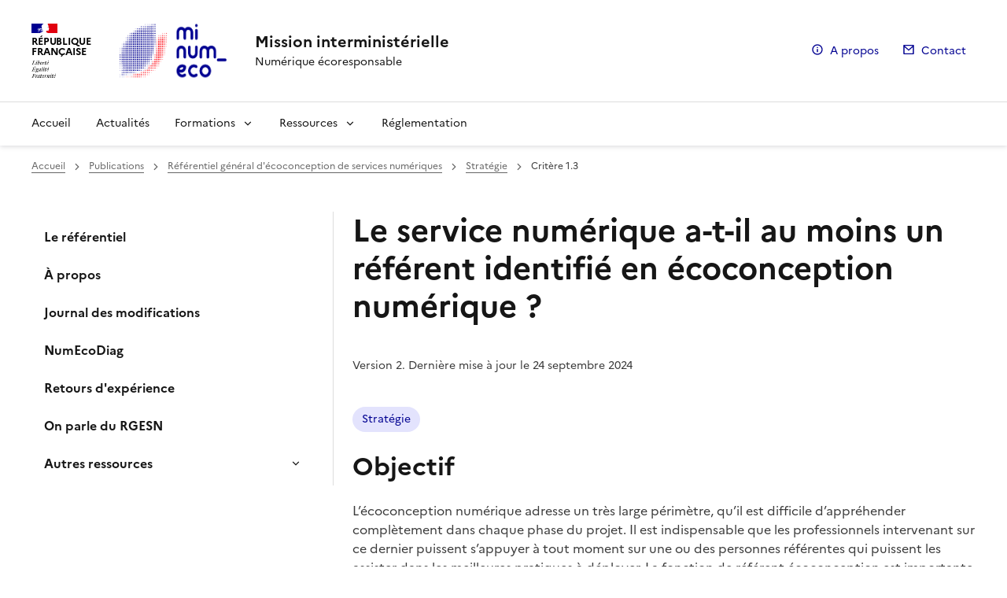

--- FILE ---
content_type: text/html; charset=utf-8
request_url: https://ecoresponsable.numerique.gouv.fr/publications/referentiel-general-ecoconception/critere/1.3/
body_size: 7258
content:
<!doctype html>
<html lang="fr" data-fr-scheme="system" dir="ltr">
<head>
  <meta charset="utf-8">
  <meta name="format-detection" content="telephone=no,date=no,address=no,email=no,url=no">
  <meta name="viewport" content="width=device-width, initial-scale=1, shrink-to-fit=no">

  <meta name="description" content="MiNumEco, la mission interministérielle numérique écoresponsable pilotée par la DINUM et le Ministère de la Transition écologique pour réduire les impacts environnementaux du numérique">
  <meta name="theme-color" content="#000091">
  <link rel="apple-touch-icon" href="/favicon/apple-touch-icon.png"><!-- 180×180 -->
  <link rel="icon" href="/favicon/favicon.svg" type="image/svg+xml">
  <link rel="shortcut icon" href="/favicon/favicon.ico" type="image/x-icon"><!-- 32×32 -->
  <link rel="manifest" href="/favicon/manifest.webmanifest" crossorigin="use-credentials">
  <link rel="alternate" href="/feed/feed.xml" type="application/atom+xml" title="Mission interministérielle">
  <link rel="alternate" href="/feed/feed.json" type="application/json" title="Mission interministérielle">

  <link rel="stylesheet" href="/css/dsfr.min.css">
  <link rel="stylesheet" href="/css/utility/utility.min.css">
  <style>/* Defaults */
:root {
	--font-family-monospace: Consolas, Menlo, Monaco, Andale Mono WT, Andale Mono,
		Lucida Console, Lucida Sans Typewriter, DejaVu Sans Mono,
		Bitstream Vera Sans Mono, Liberation Mono, Nimbus Mono L, Courier New,
		Courier, monospace;
	--syntax-tab-size: 2;
}

/* Global stylesheet */
/* https://www.a11yproject.com/posts/how-to-hide-content/ */
.visually-hidden {
	clip: rect(0 0 0 0);
	clip-path: inset(50%);
	height: 1px;
	overflow: hidden;
	position: absolute;
	white-space: nowrap;
	width: 1px;
}

table {
	margin: 1em 0;
}

table td,
table th {
	padding-right: 1em;
}

pre,
code {
	font-family: var(--font-family-monospace);
}

pre[class*="language-"] {
	margin-bottom: 1.5em !important;
}

pre:not([class*="language-"]) {
	margin: 0.5em 0;
	line-height: 1.375; /* 22px /16 */
	-moz-tab-size: var(--syntax-tab-size);
	-o-tab-size: var(--syntax-tab-size);
	tab-size: var(--syntax-tab-size);
	-webkit-hyphens: none;
	-ms-hyphens: none;
	hyphens: none;
	direction: ltr;
	text-align: left;
	white-space: pre;
	word-spacing: normal;
	word-break: normal;
}

code {
	word-break: break-all;
}

/* Direct Links / Markdown Headers */
.header-anchor {
	background-image: none;
	text-decoration: none;
	font-style: normal;
	font-size: 1em;
	margin-left: 0.1em;
}

a[href].header-anchor,
a[href].header-anchor:visited {
	color: transparent;
}

a[href].header-anchor:focus,
a[href].header-anchor:hover {
	text-decoration: underline;
}

a[href].header-anchor:focus,
:hover > a[href].header-anchor {
	color: #aaa;
}

h2 + .header-anchor {
	font-size: 1.5em;
}

/* Custom DSFR */
.fr-pagination__list {
	justify-content: flex-end !important;
}

@media (min-width: 48em) {
	.fr-share__group {
		justify-content: flex-end !important;
	}
}

.fr-responsive-img.fr-ratio-auto {
	object-fit: contain;
}

.fr-quote__image img {
	object-fit: cover;
}

/** Properly render text in Markdown callout containers **/
div.fr-callout__text p {
	font-size: inherit;
	line-height: inherit;
}

/** Missing icons **/
.fr-follow .fr-btn--peertube:before,
.fr-follow .fr-btn--github:before,
.fr-follow .fr-btn--sourcehut:before {
	margin-left: 0;
	margin-right: 0.5rem;
	flex: 0 0 auto;
	display: inline-block;
	vertical-align: calc((0.75em - var(--icon-size)) * 0.5);
	background-color: currentColor;
	width: var(--icon-size);
	height: var(--icon-size);
	-webkit-mask-size: 100% 100%;
	mask-size: 100% 100%;
	--icon-size: 2rem;
	content: "";
}

.fr-follow .fr-btn--peertube:before {
	-webkit-mask-image: url(/icons/logo/peertube.svg) !important;
	mask-image: url(/icons/logo/peertube.svg) !important;
}

.fr-follow .fr-btn--github:before {
	-webkit-mask-image: url(/icons/logo/github-fill.svg) !important;
	mask-image: url(/icons/logo/github-fill.svg) !important;
}

.fr-follow .fr-btn--sourcehut:before {
	-webkit-mask-image: url(/icons/logo/sourcehut.svg) !important;
	mask-image: url(/icons/logo/sourcehut.svg) !important;
}

/* Custom */
p:empty {
	display: none;
}

.text-center {
	text-align: center;
}

.fr-grid-row .fr-card.fr-enlarge-link.fr-card--download {
	height: fit-content;
}

.responsive-video-container {
	position: relative;
	width: 100%;
	padding-top: 56.25%;
	background-color: #000;
	background-size: cover;
	background-position: center;
	overflow: hidden;
	cursor: pointer;
}

.dailymotion-placeholder {
	position: absolute;
	top: 0;
	left: 0;
	width: 100%;
	height: 100%;
	display: flex;
	justify-content: center;
	align-items: center;
	background-color: rgba(0, 0, 0, 0.5);
}

.play-button {
	color: white;
	font-size: 2rem;
	background-color: rgba(0, 0, 0, 0.6);
	padding: 1rem 1.5rem;
	border-radius: 5px;
	transition: background 0.3s;
}

.play-button:hover {
	background: rgba(0, 0, 0, 0.8) !important;
}

.guide-bonne-pratique__summary__list .fr-summary__link::before {
content: none;
}

.logo-white {
	display: none !important;
}

[data-fr-theme="dark"] {
  .logo {
    display: none !important;
  }
  .logo-white {
    display: block !important;
  }
}
/*
 * New diff- syntax
 */

pre[class*="language-diff-"] {
	--eleventy-code-padding: 1.25em;
	padding-left: var(--eleventy-code-padding);
	padding-right: var(--eleventy-code-padding);
}
.token.deleted {
	background-color: hsl(0, 51%, 37%);
	color: inherit;
}
.token.inserted {
	background-color: hsl(126, 31%, 39%);
	color: inherit;
}

/* Make the + and - characters unselectable for copy/paste */
.token.prefix.unchanged,
.token.prefix.inserted,
.token.prefix.deleted {
	-webkit-user-select: none;
	user-select: none;
	display: inline-flex;
	align-items: center;
	justify-content: center;
	padding-top: 2px;
	padding-bottom: 2px;
}
.token.prefix.inserted,
.token.prefix.deleted {
	width: var(--eleventy-code-padding);
	background-color: rgba(0,0,0,.2);
}

/* Optional: full-width background color */
.token.inserted:not(.prefix),
.token.deleted:not(.prefix) {
	display: block;
	margin-left: calc(-1 * var(--eleventy-code-padding));
	margin-right: calc(-1 * var(--eleventy-code-padding));
	text-decoration: none; /* override del, ins, mark defaults */
	color: inherit; /* override del, ins, mark defaults */
}
/**
 * okaidia theme for JavaScript, CSS and HTML
 * Loosely based on Monokai textmate theme by http://www.monokai.nl/
 * @author ocodia
 */

code[class*="language-"],
pre[class*="language-"] {
	color: #f8f8f2;
	background: none;
	text-shadow: 0 1px rgba(0, 0, 0, 0.3);
	font-family: Consolas, Monaco, 'Andale Mono', 'Ubuntu Mono', monospace;
	font-size: 1em;
	text-align: left;
	white-space: pre;
	word-spacing: normal;
	word-break: normal;
	word-wrap: normal;
	line-height: 1.5;

	-moz-tab-size: 4;
	-o-tab-size: 4;
	tab-size: 4;

	-webkit-hyphens: none;
	-moz-hyphens: none;
	-ms-hyphens: none;
	hyphens: none;
}

/* Code blocks */
pre[class*="language-"] {
	padding: 1em;
	margin: .5em 0;
	overflow: auto;
	border-radius: 0.3em;
}

:not(pre) > code[class*="language-"],
pre[class*="language-"] {
	background: #272822;
}

/* Inline code */
:not(pre) > code[class*="language-"] {
	padding: .1em;
	border-radius: .3em;
	white-space: normal;
}

.token.comment,
.token.prolog,
.token.doctype,
.token.cdata {
	color: #8292a2;
}

.token.punctuation {
	color: #f8f8f2;
}

.token.namespace {
	opacity: .7;
}

.token.property,
.token.tag,
.token.constant,
.token.symbol,
.token.deleted {
	color: #f92672;
}

.token.boolean,
.token.number {
	color: #ae81ff;
}

.token.selector,
.token.attr-name,
.token.string,
.token.char,
.token.builtin,
.token.inserted {
	color: #a6e22e;
}

.token.operator,
.token.entity,
.token.url,
.language-css .token.string,
.style .token.string,
.token.variable {
	color: #f8f8f2;
}

.token.atrule,
.token.attr-value,
.token.function,
.token.class-name {
	color: #e6db74;
}

.token.keyword {
	color: #66d9ef;
}

.token.regex,
.token.important {
	color: #fd971f;
}

.token.important,
.token.bold {
	font-weight: bold;
}
.token.italic {
	font-style: italic;
}

.token.entity {
	cursor: help;
}</style>

  <meta name="generator" content="Eleventy v2.0.1">

  <title>Le service numérique a-t-il au moins un référent identifié en écoconception numérique ? - Numérique écoresponsable</title>
</head>
<body id="top">
<script>
      // Fix FOUC in dark mode
      setDarkBeforeRender = () => {
          const localScheme = localStorage.getItem('scheme')
          if (localScheme === 'dark' || (localScheme === 'system' && window.matchMedia && window.matchMedia('(prefers-color-scheme: dark)').matches)) {
              document.documentElement.setAttribute('data-fr-theme', 'dark');
          }
      }
      setDarkBeforeRender();
  </script>
<div class="fr-skiplinks">
	<nav role="navigation" aria-label="Accès rapide" class="fr-container">
		<ul class="fr-skiplinks__list">
			<li><a id="skiplink__contenu" href="#content" class="fr-link">Contenu</a></li>
			<li><a id="skiplink__menu" href="#header-navigation" class="fr-link">Menu</a></li>
			<li><a id="skiplink__pied-de-page" href="#footer" class="fr-link">Pied de page</a></li>
		</ul>
	</nav>
</div>

<header role="banner" class="fr-header">
  <div class="fr-header__body">
    <div class="fr-container">
      <div class="fr-header__body-row">
        <div class="fr-header__brand fr-enlarge-link">
          <div class="fr-header__brand-top">
            <div class="fr-header__logo">
              <p class="fr-logo">République<br/>française</p>
            </div>
            <div class="fr-header__operator">
              <img
                src="/img/logo.webp"
                class="fr-responsive-img logo"
                style="width:9rem; border-radius:0.5rem"
                alt="MiNumEco, la mission interministérielle numérique écoresponsable"/>
              <img
                src="/img/logo-white.webp"
                class="fr-responsive-img logo-white"
                style="width:9rem; border-radius:0.5rem"
                alt="MiNumEco, la mission interministérielle numérique écoresponsable"/>
            </div>
            <div class="fr-header__navbar">
              <button class="fr-btn--menu fr-btn" data-fr-opened="false" aria-controls="modal-491" aria-haspopup="menu" id="button-492" title="Menu">
                Menu
              </button>
            </div>
          </div>
          <div class="fr-header__service">
            <a href="/" title="Accueil - Mission interministérielle - Nom de l’entité (ministère, secrétariat d‘état, gouvernement)">
              <p class="fr-header__service-title">
                Mission interministérielle
              </p>
            </a>
            <p class="fr-header__service-tagline">Numérique écoresponsable</p>
          </div>
        </div>
        <div class="fr-header__tools">
          <div class="fr-header__tools-links">
            <ul class="fr-links-group">
              <li>
                <a class="fr-link fr-fi-information-line" href="/a-propos">A propos</a>
              </li>
              <li>
                <a class="fr-link fr-fi-mail-line" href="/contact">Contact</a>
              </li>
            </ul>
          </div>
        </div>
      </div>
    </div>
  </div>
  <div class="fr-header__menu fr-modal" id="modal-491" aria-labelledby="button-492">
    <div class="fr-container">
      <button class="fr-btn--close fr-btn" aria-controls="modal-491" title="Fermer">
        Fermer
      </button>
      <div class="fr-header__menu-links"></div>
<nav class="fr-nav" id="header-navigation" role="navigation" aria-label="Menu principal">
  <ul class="fr-nav__list">
      <li class="fr-nav__item">
          <a class="fr-nav__link" href="/">
            Accueil
          </a>
      </li>
      <li class="fr-nav__item">
          <a class="fr-nav__link" href="/actualites/">
            Actualités
          </a>
      </li>
      <li class="fr-nav__item">
          <button class="fr-nav__btn" aria-expanded="false" aria-controls="menu-3">
            Formations
          </button>
          <div class="fr-collapse fr-menu" id="menu-3">
            <ul class="fr-menu__list">
                <li>
                  <a class="fr-nav__link"
                     href="/formations/prochaines-formations/" >
                    Prochaines formations
                  </a>
                </li>
                <li>
                  <a class="fr-nav__link"
                     href="/formations/referentiel-competences/" >
                    Référentiel de compétences
                  </a>
                </li>
                <li>
                  <a class="fr-nav__link"
                     href="/formations/parcours-mooc/" >
                    Parcours MOOC des agents publics
                  </a>
                </li>
                <li>
                  <a class="fr-nav__link"
                     href="/formations/autres-formations/" >
                    Autres formations et ressources
                  </a>
                </li>
            </ul>
          </div>
      </li>
      <li class="fr-nav__item">
          <button class="fr-nav__btn" aria-expanded="false" aria-controls="menu-4">
            Ressources
          </button>
          <div class="fr-collapse fr-menu" id="menu-4">
            <ul class="fr-menu__list">
                <li>
                  <a class="fr-nav__link"
                     href="/ressources/documents-reference/" >
                    Documents de référence
                  </a>
                </li>
                <li>
                  <a class="fr-nav__link"
                     href="/ressources/videos/" >
                    Vidéos
                  </a>
                </li>
                <li>
                  <a class="fr-nav__link"
                     href="/ressources/podcasts/" >
                    Podcasts
                  </a>
                </li>
                <li>
                  <a class="fr-nav__link"
                     href="/ressources/lettres-information/" >
                    Lettres d&#39;information
                  </a>
                </li>
            </ul>
          </div>
      </li>
      <li class="fr-nav__item">
          <a class="fr-nav__link" href="/reglementation/">
            Réglementation
          </a>
      </li>
  </ul>
</nav>
    </div>
  </div>
</header>
<main id="content">
  
<div class="fr-container">
  <nav role="navigation" class="fr-breadcrumb" aria-label="vous êtes ici :">
    <button class="fr-breadcrumb__button" aria-expanded="false" aria-controls="breadcrumb">Voir le fil d’Ariane</button>
    <div class="fr-collapse" id="breadcrumb">
      <ol class="fr-breadcrumb__list">
        <li>
          <a class="fr-breadcrumb__link" href="/">Accueil</a>
        </li>
        <li>
          <a class="fr-breadcrumb__link" href="/publications">Publications</a>
        </li>
          <li>
            <a class="fr-breadcrumb__link" href="/publications/referentiel-general-ecoconception/">Référentiel général
              d'écoconception de services numériques</a>
          </li>
            <li>
              <a class="fr-breadcrumb__link" href="/publications/referentiel-general-ecoconception/#strategie">Stratégie</a>
            </li>
          <li>
            <a class="fr-breadcrumb__link" aria-current="page">Critère 1.3</a>
          </li>
      </ol>
    </div>
  </nav>
  <div class="fr-grid-row fr-grid-row--gutters fr-grid-row--top">
    <nav class="fr-sidemenu fr-sidemenu--sticky fr-col-12 fr-col-md-4" role="navigation" aria-label="Menu latéral">
      <div class="fr-sidemenu__inner">
        <button class="fr-sidemenu__btn" aria-controls="fr-sidemenu-wrapper" aria-expanded="false">Sommaire</button>
        <div class="fr-collapse" id="fr-sidemenu-wrapper">
          <ul class="fr-sidemenu__list">
            <li class="fr-sidemenu__item ">
              <a class="fr-sidemenu__link" href="/publications/referentiel-general-ecoconception" >
                Le référentiel
              </a>
            </li>

              <li class="fr-sidemenu__item ">
                <a class="fr-sidemenu__link" href="/ressources/documents-reference/referentiel-general-ecoconception/a-propos/" >À propos</a>
              </li>
              <li class="fr-sidemenu__item ">
                <a class="fr-sidemenu__link" href="/ressources/documents-reference/referentiel-general-ecoconception/journal-des-modifications/" >Journal des modifications</a>
              </li>
              <li class="fr-sidemenu__item ">
                <a class="fr-sidemenu__link" href="/ressources/documents-reference/referentiel-general-ecoconception/numecodiag/" >NumEcoDiag</a>
              </li>
              <li class="fr-sidemenu__item ">
                <a class="fr-sidemenu__link" href="/ressources/documents-reference/referentiel-general-ecoconception/retour-experience/" >Retours d&#39;expérience</a>
              </li>
              <li class="fr-sidemenu__item ">
                <a class="fr-sidemenu__link" href="/ressources/documents-reference/referentiel-general-ecoconception/on-parle-du-rgesn/" >On parle du RGESN</a>
              </li>

            <li class="fr-sidemenu__item">
              <button class="fr-sidemenu__btn" aria-expanded="false" aria-controls="sidemenu-autres">Autres ressources</button>
              <div class="fr-collapse" id="sidemenu-autres">
                <ul class="fr-sidemenu__list">
                  <li class="fr-sidemenu__item">
                    <a
                      class="fr-sidemenu__link"
                      href="/declaration-ecoconception/"
                      target="_blank"
                      title="Déclaration d'écoconception - Nouvelle fenêtre">Exemple de déclaration d'écoconception
                    </a>
                  </li>
                  
                  <li class="fr-sidemenu__item">
                    <a
                      class="fr-sidemenu__link"
                      href="/publications/ecoconception-securite/"
                      target="_blank"
                      title="Écoconception, cybersécurité et protection des données, quelles synergies ? - Nouvelle fenêtre">Écoconception,
                      cybersécurité et protection des données, quelles synergies ?
                    </a>
                  </li>
                </ul>
              </div>
            </li>
          </ul>
        </div>
      </div>
    </nav>
    <div class="fr-col-12 fr-col-md-8">
      <h1>Le service numérique a-t-il au moins un référent identifié en écoconception numérique ?</h1>
      <p class="fr-py-2w fr-text--sm">Version 2. Dernière mise à jour le
        <time datetime="2024-09-24">24 septembre 2024</time>
      </p>
      
<p>
    <a href="/publications/referentiel-general-ecoconception/#strategie" class="fr-tag">Stratégie</a>
</p>

<h2>Objectif</h2>

<p><p>L’écoconception numérique adresse un très large périmètre, qu’il est difficile d’appréhender complètement dans chaque phase du projet. Il est indispensable que les professionnels intervenant sur ce dernier puissent s’appuyer à tout moment sur une ou des personnes référentes qui puissent les assister dans les meilleures pratiques  à  déployer.  La  fonction  de  référent  écoconception  est  importante  pour  garantir  une  cohérence entre la mise en œuvre des mesures d’écoconception, leur suivi et leur pérennité.</p>
</p>

<h2>Mise en œuvre</h2>

<p><p>Le ou les référent(s), internes ou externes, s’assurent de l’acculturation des équipes projet à l’écoconception de service numérique, afin d’encourager sa prise en compte.</p>
<p>Le  référent  écoconception  fera  maintenir  une  documentation  technique  interne,  afin  que  les  techniques d’écoconception soient écrites et partagées dans l’équipe en charge du service numérique, pour en garantir la pérennité.</p>
<p>Il s’assure également de la mise en place de revue régulière rendant compte de la démarche d’écoconception du service, et de la mise à jour de sa déclaration d’écoconception.</p>
<p>Il  vérifie  que  les  équipes  impliquées  dans  la  conception  du  service  numérique  ont  été  sensibilisées  (voire formées) à l’écoconception.</p>
</p>

<h2>Moyen de test ou de contrôle</h2>

<p><p>Vérifier les noms du ou des référents et les certifications ou qualifications obtenues.</p>
<p>Le référent pourra notamment être chargé du suivi de la mise en œuvre du référentiel général de l’écoconception des services numériques.</p>
<p>Le critère est validé si un contact (nominal ou générique) est précisé dans la déclaration d’écoconception du service ou tout autre document public aisément accessible.</p>
</p>

    </div>
  </div>
</div>

</main>

<div class="fr-follow">
  <div class="fr-container">
    <div class="fr-grid-row fr-grid-row--top">
      <div class="fr-col-12 fr-col-md-8">
        <div class="fr-follow__newsletter">
          <div>
            <p class="fr-h5">Abonnez-vous à notre lettre d’information</p>
            <p class="fr-text--sm"></p>
          </div>
          <div class="fr-btns-group fr-btns-group--inline-md">
            <a class="fr-btn" title="S&#39;abonner" href="https://www.linkedin.com/newsletters/7242864226900279296/?displayConfirmation=true" target="_blank"
               rel="noopener">
              S&#39;abonner
            </a>
          </div>
        </div>
      </div>
      <div class="fr-col-12 fr-col-md-4">
        <div class="fr-follow__social">
          <p class="fr-h5">Suivez-nous <br> sur nos réseaux </p>
          <ul class="fr-btns-group">
              <li><a class="fr-btn--linkedin fr-btn"
                     title="Linkedin - Nouvelle fenêtre"
                     href="https://www.linkedin.com/company/mission-interministerielle-numerique-ecoresponsable" target="_blank" rel="noopener external">
                  linkedin </a></li>
          </ul>
          <ul class="fr-btns-group">
          </ul>
        </div>
      </div>
    </div>
  </div>
</div>
<footer class="fr-footer" role="contentinfo" id="footer">
  <div class="fr-container">
    <div class="fr-footer__body">
      <div class="fr-footer__brand fr-enlarge-link">
        <a href="/" title="Accueil - Nom de l’entité (ministère, secrétariat d‘état, gouvernement)">
          <p class="fr-logo">République<br/>française</p>
        </a>
      </div>
      <div class="fr-footer__content">
        <p class="fr-footer__content-desc">La mission interministérielle numérique écoresponsable pilotée par la <a href="https://www.numerique.gouv.fr/">Direction Interministérielle du Numérique</a> et le <a href="https://www.ecologie.gouv.fr/">Ministère de la Transition écologique</a>.</p>
        <ul class="fr-footer__content-list">
          <li class="fr-footer__content-item">
            <a class="fr-footer__content-link" target="_blank" rel="noopener external"
               href="https://legifrance.gouv.fr">legifrance.gouv.fr</a>
          </li>
          <li class="fr-footer__content-item">
            <a class="fr-footer__content-link" target="_blank" rel="noopener external"
               href="https://gouvernement.fr">gouvernement.fr</a>
          </li>
          <li class="fr-footer__content-item">
            <a class="fr-footer__content-link" target="_blank" rel="noopener external"
               href="https://service-public.fr">service-public.fr</a>
          </li>
          <li class="fr-footer__content-item">
            <a class="fr-footer__content-link" target="_blank" rel="noopener external"
               href="https://data.gouv.fr">data.gouv.fr</a></li>
        </ul>
      </div>
    </div>
    <div class="fr-footer__bottom">
      <ul class="fr-footer__bottom-list">
        <li class="fr-footer__bottom-item">
          <a class="fr-footer__bottom-link" href="/plan-du-site/">Plan du site</a>
        </li>
        <li class="fr-footer__bottom-item">
          <a class="fr-footer__bottom-link" href="/accessibilite/">
            Accessibilité : Totalement conforme
          </a>
        </li>
        <li class="fr-footer__bottom-item">
          <a class="fr-footer__bottom-link" href="/mentions-legales/">Mentions légales</a>
        </li>
        <li class="fr-footer__bottom-item">
          <a class="fr-footer__bottom-link" href="/donnees-personnelles/">Données personnelles</a>
        </li>
        <li class="fr-footer__bottom-item">
          <a class="fr-footer__bottom-link" href="/declaration-ecoconception/">Écoconception</a>
        </li>
        
        
        <li class="fr-footer__bottom-item">
          <button class="fr-footer__bottom-link fr-fi-theme-fill fr-link--icon-left" aria-controls="fr-theme-modal"
                  data-fr-opened="false">
            Paramètres d&#39;affichage
          </button>
        </li>
      </ul>
      <div class="fr-footer__bottom-copy">
        <p>
          Sauf mention contraire, tous les contenus de ce site sont sous <a
              href="https://github.com/etalab/licence-ouverte/blob/master/LO.md" target="_blank"
              rel="noopener">licence etalab-2.0</a>
        </p>
      </div>
    </div>
  </div>
</footer>

<dialog id="fr-theme-modal" class="fr-modal" role="dialog" aria-labelledby="fr-theme-modal-title">
  <div class="fr-container fr-container--fluid fr-container-md">
    <div class="fr-grid-row fr-grid-row--center">
      <div class="fr-col-12 fr-col-md-6 fr-col-lg-4">
        <div class="fr-modal__body">
          <div class="fr-modal__header">
            <button class="fr-btn--close fr-btn" aria-controls="fr-theme-modal" title="Fermer">
              Fermer
            </button>
          </div>
          <div class="fr-modal__content">
            <h1 id="fr-theme-modal-title" class="fr-modal__title"> Paramètres d&#39;affichage </h1>
            <div id="fr-display" class="fr-display">
              <div class="fr-form-group">
                <fieldset class="fr-fieldset">
                  <legend class="fr-fieldset__legend fr-text--regular" id="-legend">
                    Choisissez un thème pour personnaliser l’apparence du site.
                  </legend>
                  <div class="fr-fieldset__content">
                    <div class="fr-radio-group fr-radio-rich">
                      <input value="light" type="radio" id="fr-radios-theme-light" name="fr-radios-theme">
                      <label class="fr-label" for="fr-radios-theme-light"> Thème clair </label>
                      <div class="fr-radio-rich__img">
                        <svg xmlns="http://www.w3.org/2000/svg" class="fr-artwork" width="80px"
                             height="80px" viewBox="0 0 80 80">
                          <use class="fr-artwork-decorative"
                               xlink:href="/artwork/light.svg#artwork-decorative"></use>
                          <use class="fr-artwork-minor"
                               xlink:href="/artwork/light.svg#artwork-minor"></use>
                          <use class="fr-artwork-major"
                               xlink:href="/artwork/light.svg#artwork-major"></use>
                        </svg>
                      </div>
                    </div>
                    <div class="fr-radio-group fr-radio-rich">
                      <input value="dark" type="radio" id="fr-radios-theme-dark" name="fr-radios-theme">
                      <label class="fr-label" for="fr-radios-theme-dark"> Thème sombre </label>
                      <div class="fr-radio-rich__img">
                        <svg xmlns="http://www.w3.org/2000/svg" class="fr-artwork" width="80px"
                             height="80px" viewBox="0 0 80 80">
                          <use class="fr-artwork-decorative"
                               xlink:href="/artwork/dark.svg#artwork-decorative"></use>
                          <use class="fr-artwork-minor"
                               xlink:href="/artwork/dark.svg#artwork-minor"></use>
                          <use class="fr-artwork-major"
                               xlink:href="/artwork/dark.svg#artwork-major"></use>
                        </svg>
                      </div>
                    </div>
                    <div class="fr-radio-group fr-radio-rich">
                      <input value="system" type="radio" id="fr-radios-theme-system" name="fr-radios-theme">
                      <label class="fr-label" for="fr-radios-theme-system">
                        Système
                        <span class="fr-hint-text">Utilise les paramètres système.</span>
                      </label>
                      <div class="fr-radio-rich__img">
                        <svg xmlns="http://www.w3.org/2000/svg" class="fr-artwork" width="80px"
                             height="80px" viewBox="0 0 80 80">
                          <use class="fr-artwork-decorative"
                               xlink:href="/artwork/system.svg#artwork-decorative"></use>
                          <use class="fr-artwork-minor"
                               xlink:href="/artwork/system.svg#artwork-minor"></use>
                          <use class="fr-artwork-major"
                               xlink:href="/artwork/system.svg#artwork-major"></use>
                        </svg>
                      </div>
                    </div>
                  </div>
                </fieldset>
              </div>
            </div>
          </div>
        </div>
      </div>
    </div>
  </div>
</dialog>

<!-- Current page: /publications/referentiel-general-ecoconception/critere/1.3/ -->

<script>
      const SEARCH_RESULTS_URL = "/search-results/";
  </script>
  <script type="text/javascript" src="/js/search.js"></script><!-- Script en version es6 module et nomodule pour les navigateurs le ne supportant pas -->
<script type="module" src="/js/dsfr.module.min.js"></script>
<script type="text/javascript" nomodule src="/js/dsfr.nomodule.min.js"></script>
  <script type="text/javascript" src="/js/dailymotion.js"></script>
<!-- Script Matomo pour le suivi des visites -->
<script type="text/javascript" src="/js/matomo.js"></script>
</body>
</html>


--- FILE ---
content_type: text/css; charset=utf-8
request_url: https://ecoresponsable.numerique.gouv.fr/css/utility/utility.min.css
body_size: 40838
content:
/*!
 * DSFR v1.14.3 | SPDX-License-Identifier: MIT | License-Filename: LICENSE.md | restricted use (see terms and conditions)
 */.fr-background-default--grey{--idle:transparent;--hover:var(--background-default-grey-hover)!important;--active:var(--background-default-grey-active)!important;background-color:var(--background-default-grey)!important}.fr-background-alt--grey{--idle:transparent;--hover:var(--background-alt-grey-hover)!important;--active:var(--background-alt-grey-active)!important;background-color:var(--background-alt-grey)!important}.fr-background-alt--blue-france{--idle:transparent;--hover:var(--background-alt-blue-france-hover)!important;--active:var(--background-alt-blue-france-active)!important;background-color:var(--background-alt-blue-france)!important}.fr-background-alt--red-marianne{--idle:transparent;--hover:var(--background-alt-red-marianne-hover)!important;--active:var(--background-alt-red-marianne-active)!important;background-color:var(--background-alt-red-marianne)!important}.fr-background-alt--green-tilleul-verveine{--idle:transparent;--hover:var(--background-alt-green-tilleul-verveine-hover)!important;--active:var(--background-alt-green-tilleul-verveine-active)!important;background-color:var(--background-alt-green-tilleul-verveine)!important}.fr-background-alt--green-bourgeon{--idle:transparent;--hover:var(--background-alt-green-bourgeon-hover)!important;--active:var(--background-alt-green-bourgeon-active)!important;background-color:var(--background-alt-green-bourgeon)!important}.fr-background-alt--green-emeraude{--idle:transparent;--hover:var(--background-alt-green-emeraude-hover)!important;--active:var(--background-alt-green-emeraude-active)!important;background-color:var(--background-alt-green-emeraude)!important}.fr-background-alt--green-menthe{--idle:transparent;--hover:var(--background-alt-green-menthe-hover)!important;--active:var(--background-alt-green-menthe-active)!important;background-color:var(--background-alt-green-menthe)!important}.fr-background-alt--green-archipel{--idle:transparent;--hover:var(--background-alt-green-archipel-hover)!important;--active:var(--background-alt-green-archipel-active)!important;background-color:var(--background-alt-green-archipel)!important}.fr-background-alt--blue-ecume{--idle:transparent;--hover:var(--background-alt-blue-ecume-hover)!important;--active:var(--background-alt-blue-ecume-active)!important;background-color:var(--background-alt-blue-ecume)!important}.fr-background-alt--blue-cumulus{--idle:transparent;--hover:var(--background-alt-blue-cumulus-hover)!important;--active:var(--background-alt-blue-cumulus-active)!important;background-color:var(--background-alt-blue-cumulus)!important}.fr-background-alt--purple-glycine{--idle:transparent;--hover:var(--background-alt-purple-glycine-hover)!important;--active:var(--background-alt-purple-glycine-active)!important;background-color:var(--background-alt-purple-glycine)!important}.fr-background-alt--pink-macaron{--idle:transparent;--hover:var(--background-alt-pink-macaron-hover)!important;--active:var(--background-alt-pink-macaron-active)!important;background-color:var(--background-alt-pink-macaron)!important}.fr-background-alt--pink-tuile{--idle:transparent;--hover:var(--background-alt-pink-tuile-hover)!important;--active:var(--background-alt-pink-tuile-active)!important;background-color:var(--background-alt-pink-tuile)!important}.fr-background-alt--yellow-tournesol{--idle:transparent;--hover:var(--background-alt-yellow-tournesol-hover)!important;--active:var(--background-alt-yellow-tournesol-active)!important;background-color:var(--background-alt-yellow-tournesol)!important}.fr-background-alt--yellow-moutarde{--idle:transparent;--hover:var(--background-alt-yellow-moutarde-hover)!important;--active:var(--background-alt-yellow-moutarde-active)!important;background-color:var(--background-alt-yellow-moutarde)!important}.fr-background-alt--orange-terre-battue{--idle:transparent;--hover:var(--background-alt-orange-terre-battue-hover)!important;--active:var(--background-alt-orange-terre-battue-active)!important;background-color:var(--background-alt-orange-terre-battue)!important}.fr-background-alt--brown-cafe-creme{--idle:transparent;--hover:var(--background-alt-brown-cafe-creme-hover)!important;--active:var(--background-alt-brown-cafe-creme-active)!important;background-color:var(--background-alt-brown-cafe-creme)!important}.fr-background-alt--brown-caramel{--idle:transparent;--hover:var(--background-alt-brown-caramel-hover)!important;--active:var(--background-alt-brown-caramel-active)!important;background-color:var(--background-alt-brown-caramel)!important}.fr-background-alt--brown-opera{--idle:transparent;--hover:var(--background-alt-brown-opera-hover)!important;--active:var(--background-alt-brown-opera-active)!important;background-color:var(--background-alt-brown-opera)!important}.fr-background-alt--beige-gris-galet{--idle:transparent;--hover:var(--background-alt-beige-gris-galet-hover)!important;--active:var(--background-alt-beige-gris-galet-active)!important;background-color:var(--background-alt-beige-gris-galet)!important}.fr-background-contrast--grey{--idle:transparent;--hover:var(--background-contrast-grey-hover)!important;--active:var(--background-contrast-grey-active)!important;background-color:var(--background-contrast-grey)!important}.fr-background-contrast--blue-france{--idle:transparent;--hover:var(--background-contrast-blue-france-hover)!important;--active:var(--background-contrast-blue-france-active)!important;background-color:var(--background-contrast-blue-france)!important}.fr-background-contrast--red-marianne{--idle:transparent;--hover:var(--background-contrast-red-marianne-hover)!important;--active:var(--background-contrast-red-marianne-active)!important;background-color:var(--background-contrast-red-marianne)!important}.fr-background-contrast--green-tilleul-verveine{--idle:transparent;--hover:var(--background-contrast-green-tilleul-verveine-hover)!important;--active:var(--background-contrast-green-tilleul-verveine-active)!important;background-color:var(--background-contrast-green-tilleul-verveine)!important}.fr-background-contrast--green-bourgeon{--idle:transparent;--hover:var(--background-contrast-green-bourgeon-hover)!important;--active:var(--background-contrast-green-bourgeon-active)!important;background-color:var(--background-contrast-green-bourgeon)!important}.fr-background-contrast--green-emeraude{--idle:transparent;--hover:var(--background-contrast-green-emeraude-hover)!important;--active:var(--background-contrast-green-emeraude-active)!important;background-color:var(--background-contrast-green-emeraude)!important}.fr-background-contrast--green-menthe{--idle:transparent;--hover:var(--background-contrast-green-menthe-hover)!important;--active:var(--background-contrast-green-menthe-active)!important;background-color:var(--background-contrast-green-menthe)!important}.fr-background-contrast--green-archipel{--idle:transparent;--hover:var(--background-contrast-green-archipel-hover)!important;--active:var(--background-contrast-green-archipel-active)!important;background-color:var(--background-contrast-green-archipel)!important}.fr-background-contrast--blue-ecume{--idle:transparent;--hover:var(--background-contrast-blue-ecume-hover)!important;--active:var(--background-contrast-blue-ecume-active)!important;background-color:var(--background-contrast-blue-ecume)!important}.fr-background-contrast--blue-cumulus{--idle:transparent;--hover:var(--background-contrast-blue-cumulus-hover)!important;--active:var(--background-contrast-blue-cumulus-active)!important;background-color:var(--background-contrast-blue-cumulus)!important}.fr-background-contrast--purple-glycine{--idle:transparent;--hover:var(--background-contrast-purple-glycine-hover)!important;--active:var(--background-contrast-purple-glycine-active)!important;background-color:var(--background-contrast-purple-glycine)!important}.fr-background-contrast--pink-macaron{--idle:transparent;--hover:var(--background-contrast-pink-macaron-hover)!important;--active:var(--background-contrast-pink-macaron-active)!important;background-color:var(--background-contrast-pink-macaron)!important}.fr-background-contrast--pink-tuile{--idle:transparent;--hover:var(--background-contrast-pink-tuile-hover)!important;--active:var(--background-contrast-pink-tuile-active)!important;background-color:var(--background-contrast-pink-tuile)!important}.fr-background-contrast--yellow-tournesol{--idle:transparent;--hover:var(--background-contrast-yellow-tournesol-hover)!important;--active:var(--background-contrast-yellow-tournesol-active)!important;background-color:var(--background-contrast-yellow-tournesol)!important}.fr-background-contrast--yellow-moutarde{--idle:transparent;--hover:var(--background-contrast-yellow-moutarde-hover)!important;--active:var(--background-contrast-yellow-moutarde-active)!important;background-color:var(--background-contrast-yellow-moutarde)!important}.fr-background-contrast--orange-terre-battue{--idle:transparent;--hover:var(--background-contrast-orange-terre-battue-hover)!important;--active:var(--background-contrast-orange-terre-battue-active)!important;background-color:var(--background-contrast-orange-terre-battue)!important}.fr-background-contrast--brown-cafe-creme{--idle:transparent;--hover:var(--background-contrast-brown-cafe-creme-hover)!important;--active:var(--background-contrast-brown-cafe-creme-active)!important;background-color:var(--background-contrast-brown-cafe-creme)!important}.fr-background-contrast--brown-caramel{--idle:transparent;--hover:var(--background-contrast-brown-caramel-hover)!important;--active:var(--background-contrast-brown-caramel-active)!important;background-color:var(--background-contrast-brown-caramel)!important}.fr-background-contrast--brown-opera{--idle:transparent;--hover:var(--background-contrast-brown-opera-hover)!important;--active:var(--background-contrast-brown-opera-active)!important;background-color:var(--background-contrast-brown-opera)!important}.fr-background-contrast--beige-gris-galet{--idle:transparent;--hover:var(--background-contrast-beige-gris-galet-hover)!important;--active:var(--background-contrast-beige-gris-galet-active)!important;background-color:var(--background-contrast-beige-gris-galet)!important}.fr-background-contrast--info{--idle:transparent;--hover:var(--background-contrast-info-hover)!important;--active:var(--background-contrast-info-active)!important;background-color:var(--background-contrast-info)!important}.fr-background-contrast--success{--idle:transparent;--hover:var(--background-contrast-success-hover)!important;--active:var(--background-contrast-success-active)!important;background-color:var(--background-contrast-success)!important}.fr-background-contrast--warning{--idle:transparent;--hover:var(--background-contrast-warning-hover)!important;--active:var(--background-contrast-warning-active)!important;background-color:var(--background-contrast-warning)!important}.fr-background-contrast--error{--idle:transparent;--hover:var(--background-contrast-error-hover)!important;--active:var(--background-contrast-error-active)!important;background-color:var(--background-contrast-error)!important}.fr-background-flat--grey{background-color:var(--background-flat-grey)!important}.fr-background-flat--blue-france{background-color:var(--background-flat-blue-france)!important}.fr-background-flat--red-marianne{background-color:var(--background-flat-red-marianne)!important}.fr-background-flat--green-tilleul-verveine{background-color:var(--background-flat-green-tilleul-verveine)!important}.fr-background-flat--green-bourgeon{background-color:var(--background-flat-green-bourgeon)!important}.fr-background-flat--green-emeraude{background-color:var(--background-flat-green-emeraude)!important}.fr-background-flat--green-menthe{background-color:var(--background-flat-green-menthe)!important}.fr-background-flat--green-archipel{background-color:var(--background-flat-green-archipel)!important}.fr-background-flat--blue-ecume{background-color:var(--background-flat-blue-ecume)!important}.fr-background-flat--blue-cumulus{background-color:var(--background-flat-blue-cumulus)!important}.fr-background-flat--purple-glycine{background-color:var(--background-flat-purple-glycine)!important}.fr-background-flat--pink-macaron{background-color:var(--background-flat-pink-macaron)!important}.fr-background-flat--pink-tuile{background-color:var(--background-flat-pink-tuile)!important}.fr-background-flat--yellow-tournesol{background-color:var(--background-flat-yellow-tournesol)!important}.fr-background-flat--yellow-moutarde{background-color:var(--background-flat-yellow-moutarde)!important}.fr-background-flat--orange-terre-battue{background-color:var(--background-flat-orange-terre-battue)!important}.fr-background-flat--brown-cafe-creme{background-color:var(--background-flat-brown-cafe-creme)!important}.fr-background-flat--brown-caramel{background-color:var(--background-flat-brown-caramel)!important}.fr-background-flat--brown-opera{background-color:var(--background-flat-brown-opera)!important}.fr-background-flat--beige-gris-galet{background-color:var(--background-flat-beige-gris-galet)!important}.fr-background-flat--info{background-color:var(--background-flat-info)!important}.fr-background-flat--success{background-color:var(--background-flat-success)!important}.fr-background-flat--warning{background-color:var(--background-flat-warning)!important}.fr-background-flat--error{background-color:var(--background-flat-error)!important}.fr-background-action-high--grey{--idle:transparent;--hover:var(--background-action-high-grey-hover)!important;--active:var(--background-action-high-grey-active)!important;background-color:var(--background-action-high-grey)!important}.fr-background-action-high--blue-france{--idle:transparent;--hover:var(--background-action-high-blue-france-hover)!important;--active:var(--background-action-high-blue-france-active)!important;background-color:var(--background-action-high-blue-france)!important}.fr-background-action-high--red-marianne{--idle:transparent;--hover:var(--background-action-high-red-marianne-hover)!important;--active:var(--background-action-high-red-marianne-active)!important;background-color:var(--background-action-high-red-marianne)!important}.fr-background-action-high--green-tilleul-verveine{--idle:transparent;--hover:var(--background-action-high-green-tilleul-verveine-hover)!important;--active:var(--background-action-high-green-tilleul-verveine-active)!important;background-color:var(--background-action-high-green-tilleul-verveine)!important}.fr-background-action-high--green-bourgeon{--idle:transparent;--hover:var(--background-action-high-green-bourgeon-hover)!important;--active:var(--background-action-high-green-bourgeon-active)!important;background-color:var(--background-action-high-green-bourgeon)!important}.fr-background-action-high--green-emeraude{--idle:transparent;--hover:var(--background-action-high-green-emeraude-hover)!important;--active:var(--background-action-high-green-emeraude-active)!important;background-color:var(--background-action-high-green-emeraude)!important}.fr-background-action-high--green-menthe{--idle:transparent;--hover:var(--background-action-high-green-menthe-hover)!important;--active:var(--background-action-high-green-menthe-active)!important;background-color:var(--background-action-high-green-menthe)!important}.fr-background-action-high--green-archipel{--idle:transparent;--hover:var(--background-action-high-green-archipel-hover)!important;--active:var(--background-action-high-green-archipel-active)!important;background-color:var(--background-action-high-green-archipel)!important}.fr-background-action-high--blue-ecume{--idle:transparent;--hover:var(--background-action-high-blue-ecume-hover)!important;--active:var(--background-action-high-blue-ecume-active)!important;background-color:var(--background-action-high-blue-ecume)!important}.fr-background-action-high--blue-cumulus{--idle:transparent;--hover:var(--background-action-high-blue-cumulus-hover)!important;--active:var(--background-action-high-blue-cumulus-active)!important;background-color:var(--background-action-high-blue-cumulus)!important}.fr-background-action-high--purple-glycine{--idle:transparent;--hover:var(--background-action-high-purple-glycine-hover)!important;--active:var(--background-action-high-purple-glycine-active)!important;background-color:var(--background-action-high-purple-glycine)!important}.fr-background-action-high--pink-macaron{--idle:transparent;--hover:var(--background-action-high-pink-macaron-hover)!important;--active:var(--background-action-high-pink-macaron-active)!important;background-color:var(--background-action-high-pink-macaron)!important}.fr-background-action-high--pink-tuile{--idle:transparent;--hover:var(--background-action-high-pink-tuile-hover)!important;--active:var(--background-action-high-pink-tuile-active)!important;background-color:var(--background-action-high-pink-tuile)!important}.fr-background-action-high--yellow-tournesol{--idle:transparent;--hover:var(--background-action-high-yellow-tournesol-hover)!important;--active:var(--background-action-high-yellow-tournesol-active)!important;background-color:var(--background-action-high-yellow-tournesol)!important}.fr-background-action-high--yellow-moutarde{--idle:transparent;--hover:var(--background-action-high-yellow-moutarde-hover)!important;--active:var(--background-action-high-yellow-moutarde-active)!important;background-color:var(--background-action-high-yellow-moutarde)!important}.fr-background-action-high--orange-terre-battue{--idle:transparent;--hover:var(--background-action-high-orange-terre-battue-hover)!important;--active:var(--background-action-high-orange-terre-battue-active)!important;background-color:var(--background-action-high-orange-terre-battue)!important}.fr-background-action-high--brown-cafe-creme{--idle:transparent;--hover:var(--background-action-high-brown-cafe-creme-hover)!important;--active:var(--background-action-high-brown-cafe-creme-active)!important;background-color:var(--background-action-high-brown-cafe-creme)!important}.fr-background-action-high--brown-caramel{--idle:transparent;--hover:var(--background-action-high-brown-caramel-hover)!important;--active:var(--background-action-high-brown-caramel-active)!important;background-color:var(--background-action-high-brown-caramel)!important}.fr-background-action-high--brown-opera{--idle:transparent;--hover:var(--background-action-high-brown-opera-hover)!important;--active:var(--background-action-high-brown-opera-active)!important;background-color:var(--background-action-high-brown-opera)!important}.fr-background-action-high--beige-gris-galet{--idle:transparent;--hover:var(--background-action-high-beige-gris-galet-hover)!important;--active:var(--background-action-high-beige-gris-galet-active)!important;background-color:var(--background-action-high-beige-gris-galet)!important}.fr-background-action-high--info{--idle:transparent;--hover:var(--background-action-high-info-hover)!important;--active:var(--background-action-high-info-active)!important;background-color:var(--background-action-high-info)!important}.fr-background-action-high--success{--idle:transparent;--hover:var(--background-action-high-success-hover)!important;--active:var(--background-action-high-success-active)!important;background-color:var(--background-action-high-success)!important}.fr-background-action-high--warning{--idle:transparent;--hover:var(--background-action-high-warning-hover)!important;--active:var(--background-action-high-warning-active)!important;background-color:var(--background-action-high-warning)!important}.fr-background-action-high--error{--idle:transparent;--hover:var(--background-action-high-error-hover)!important;--active:var(--background-action-high-error-active)!important;background-color:var(--background-action-high-error)!important}.fr-background-action-low--blue-france{--idle:transparent;--hover:var(--background-action-low-blue-france-hover)!important;--active:var(--background-action-low-blue-france-active)!important;background-color:var(--background-action-low-blue-france)!important}.fr-background-action-low--red-marianne{--idle:transparent;--hover:var(--background-action-low-red-marianne-hover)!important;--active:var(--background-action-low-red-marianne-active)!important;background-color:var(--background-action-low-red-marianne)!important}.fr-background-action-low--green-tilleul-verveine{--idle:transparent;--hover:var(--background-action-low-green-tilleul-verveine-hover)!important;--active:var(--background-action-low-green-tilleul-verveine-active)!important;background-color:var(--background-action-low-green-tilleul-verveine)!important}.fr-background-action-low--green-bourgeon{--idle:transparent;--hover:var(--background-action-low-green-bourgeon-hover)!important;--active:var(--background-action-low-green-bourgeon-active)!important;background-color:var(--background-action-low-green-bourgeon)!important}.fr-background-action-low--green-emeraude{--idle:transparent;--hover:var(--background-action-low-green-emeraude-hover)!important;--active:var(--background-action-low-green-emeraude-active)!important;background-color:var(--background-action-low-green-emeraude)!important}.fr-background-action-low--green-menthe{--idle:transparent;--hover:var(--background-action-low-green-menthe-hover)!important;--active:var(--background-action-low-green-menthe-active)!important;background-color:var(--background-action-low-green-menthe)!important}.fr-background-action-low--green-archipel{--idle:transparent;--hover:var(--background-action-low-green-archipel-hover)!important;--active:var(--background-action-low-green-archipel-active)!important;background-color:var(--background-action-low-green-archipel)!important}.fr-background-action-low--blue-ecume{--idle:transparent;--hover:var(--background-action-low-blue-ecume-hover)!important;--active:var(--background-action-low-blue-ecume-active)!important;background-color:var(--background-action-low-blue-ecume)!important}.fr-background-action-low--blue-cumulus{--idle:transparent;--hover:var(--background-action-low-blue-cumulus-hover)!important;--active:var(--background-action-low-blue-cumulus-active)!important;background-color:var(--background-action-low-blue-cumulus)!important}.fr-background-action-low--purple-glycine{--idle:transparent;--hover:var(--background-action-low-purple-glycine-hover)!important;--active:var(--background-action-low-purple-glycine-active)!important;background-color:var(--background-action-low-purple-glycine)!important}.fr-background-action-low--pink-macaron{--idle:transparent;--hover:var(--background-action-low-pink-macaron-hover)!important;--active:var(--background-action-low-pink-macaron-active)!important;background-color:var(--background-action-low-pink-macaron)!important}.fr-background-action-low--pink-tuile{--idle:transparent;--hover:var(--background-action-low-pink-tuile-hover)!important;--active:var(--background-action-low-pink-tuile-active)!important;background-color:var(--background-action-low-pink-tuile)!important}.fr-background-action-low--yellow-tournesol{--idle:transparent;--hover:var(--background-action-low-yellow-tournesol-hover)!important;--active:var(--background-action-low-yellow-tournesol-active)!important;background-color:var(--background-action-low-yellow-tournesol)!important}.fr-background-action-low--yellow-moutarde{--idle:transparent;--hover:var(--background-action-low-yellow-moutarde-hover)!important;--active:var(--background-action-low-yellow-moutarde-active)!important;background-color:var(--background-action-low-yellow-moutarde)!important}.fr-background-action-low--orange-terre-battue{--idle:transparent;--hover:var(--background-action-low-orange-terre-battue-hover)!important;--active:var(--background-action-low-orange-terre-battue-active)!important;background-color:var(--background-action-low-orange-terre-battue)!important}.fr-background-action-low--brown-cafe-creme{--idle:transparent;--hover:var(--background-action-low-brown-cafe-creme-hover)!important;--active:var(--background-action-low-brown-cafe-creme-active)!important;background-color:var(--background-action-low-brown-cafe-creme)!important}.fr-background-action-low--brown-caramel{--idle:transparent;--hover:var(--background-action-low-brown-caramel-hover)!important;--active:var(--background-action-low-brown-caramel-active)!important;background-color:var(--background-action-low-brown-caramel)!important}.fr-background-action-low--brown-opera{--idle:transparent;--hover:var(--background-action-low-brown-opera-hover)!important;--active:var(--background-action-low-brown-opera-active)!important;background-color:var(--background-action-low-brown-opera)!important}.fr-background-action-low--beige-gris-galet{--idle:transparent;--hover:var(--background-action-low-beige-gris-galet-hover)!important;--active:var(--background-action-low-beige-gris-galet-active)!important;background-color:var(--background-action-low-beige-gris-galet)!important}.fr-text-default--grey{color:var(--text-default-grey)!important}.fr-text-default--info{color:var(--text-default-info)!important}.fr-text-default--success{color:var(--text-default-success)!important}.fr-text-default--warning{color:var(--text-default-warning)!important}.fr-text-default--error{color:var(--text-default-error)!important}.fr-text-title--grey{color:var(--text-title-grey)!important}.fr-text-title--blue-france{color:var(--text-title-blue-france)!important}.fr-text-title--red-marianne{color:var(--text-title-red-marianne)!important}.fr-text-label--grey{color:var(--text-label-grey)!important}.fr-text-label--blue-france{color:var(--text-label-blue-france)!important}.fr-text-label--red-marianne{color:var(--text-label-red-marianne)!important}.fr-text-label--green-tilleul-verveine{color:var(--text-label-green-tilleul-verveine)!important}.fr-text-label--green-bourgeon{color:var(--text-label-green-bourgeon)!important}.fr-text-label--green-emeraude{color:var(--text-label-green-emeraude)!important}.fr-text-label--green-menthe{color:var(--text-label-green-menthe)!important}.fr-text-label--green-archipel{color:var(--text-label-green-archipel)!important}.fr-text-label--blue-ecume{color:var(--text-label-blue-ecume)!important}.fr-text-label--blue-cumulus{color:var(--text-label-blue-cumulus)!important}.fr-text-label--purple-glycine{color:var(--text-label-purple-glycine)!important}.fr-text-label--pink-macaron{color:var(--text-label-pink-macaron)!important}.fr-text-label--pink-tuile{color:var(--text-label-pink-tuile)!important}.fr-text-label--yellow-tournesol{color:var(--text-label-yellow-tournesol)!important}.fr-text-label--yellow-moutarde{color:var(--text-label-yellow-moutarde)!important}.fr-text-label--orange-terre-battue{color:var(--text-label-orange-terre-battue)!important}.fr-text-label--brown-cafe-creme{color:var(--text-label-brown-cafe-creme)!important}.fr-text-label--brown-caramel{color:var(--text-label-brown-caramel)!important}.fr-text-label--brown-opera{color:var(--text-label-brown-opera)!important}.fr-text-label--beige-gris-galet{color:var(--text-label-beige-gris-galet)!important}.fr-text-mention--grey{color:var(--text-mention-grey)!important}.fr-text-inverted--grey{color:var(--text-inverted-grey)!important}.fr-text-inverted--blue-france{color:var(--text-inverted-blue-france)!important}.fr-text-inverted--red-marianne{color:var(--text-inverted-red-marianne)!important}.fr-text-inverted--info{color:var(--text-inverted-info)!important}.fr-text-inverted--success{color:var(--text-inverted-success)!important}.fr-text-inverted--warning{color:var(--text-inverted-warning)!important}.fr-text-inverted--error{color:var(--text-inverted-error)!important}.fr-text-inverted--green-tilleul-verveine{color:var(--text-inverted-green-tilleul-verveine)!important}.fr-text-inverted--green-bourgeon{color:var(--text-inverted-green-bourgeon)!important}.fr-text-inverted--green-emeraude{color:var(--text-inverted-green-emeraude)!important}.fr-text-inverted--green-menthe{color:var(--text-inverted-green-menthe)!important}.fr-text-inverted--green-archipel{color:var(--text-inverted-green-archipel)!important}.fr-text-inverted--blue-ecume{color:var(--text-inverted-blue-ecume)!important}.fr-text-inverted--blue-cumulus{color:var(--text-inverted-blue-cumulus)!important}.fr-text-inverted--purple-glycine{color:var(--text-inverted-purple-glycine)!important}.fr-text-inverted--pink-macaron{color:var(--text-inverted-pink-macaron)!important}.fr-text-inverted--pink-tuile{color:var(--text-inverted-pink-tuile)!important}.fr-text-inverted--yellow-tournesol{color:var(--text-inverted-yellow-tournesol)!important}.fr-text-inverted--yellow-moutarde{color:var(--text-inverted-yellow-moutarde)!important}.fr-text-inverted--orange-terre-battue{color:var(--text-inverted-orange-terre-battue)!important}.fr-text-inverted--brown-cafe-creme{color:var(--text-inverted-brown-cafe-creme)!important}.fr-text-inverted--brown-caramel{color:var(--text-inverted-brown-caramel)!important}.fr-text-inverted--brown-opera{color:var(--text-inverted-brown-opera)!important}.fr-text-inverted--beige-gris-galet{color:var(--text-inverted-beige-gris-galet)!important}.fr-text-action-high--grey{color:var(--text-action-high-grey)!important}.fr-text-action-high--blue-france{color:var(--text-action-high-blue-france)!important}.fr-text-action-high--red-marianne{color:var(--text-action-high-red-marianne)!important}.fr-text-action-high--green-tilleul-verveine{color:var(--text-action-high-green-tilleul-verveine)!important}.fr-text-action-high--green-bourgeon{color:var(--text-action-high-green-bourgeon)!important}.fr-text-action-high--green-emeraude{color:var(--text-action-high-green-emeraude)!important}.fr-text-action-high--green-menthe{color:var(--text-action-high-green-menthe)!important}.fr-text-action-high--green-archipel{color:var(--text-action-high-green-archipel)!important}.fr-text-action-high--blue-ecume{color:var(--text-action-high-blue-ecume)!important}.fr-text-action-high--blue-cumulus{color:var(--text-action-high-blue-cumulus)!important}.fr-text-action-high--purple-glycine{color:var(--text-action-high-purple-glycine)!important}.fr-text-action-high--pink-macaron{color:var(--text-action-high-pink-macaron)!important}.fr-text-action-high--pink-tuile{color:var(--text-action-high-pink-tuile)!important}.fr-text-action-high--yellow-tournesol{color:var(--text-action-high-yellow-tournesol)!important}.fr-text-action-high--yellow-moutarde{color:var(--text-action-high-yellow-moutarde)!important}.fr-text-action-high--orange-terre-battue{color:var(--text-action-high-orange-terre-battue)!important}.fr-text-action-high--brown-cafe-creme{color:var(--text-action-high-brown-cafe-creme)!important}.fr-text-action-high--brown-caramel{color:var(--text-action-high-brown-caramel)!important}.fr-text-action-high--brown-opera{color:var(--text-action-high-brown-opera)!important}.fr-text-action-high--beige-gris-galet{color:var(--text-action-high-beige-gris-galet)!important}.fr-border-default--grey{border:1px solid var(--border-default-grey)!important}.fr-border-default--blue-france{border:1px solid var(--border-default-blue-france)!important}.fr-border-default--red-marianne{border:1px solid var(--border-default-red-marianne)!important}.fr-border-default--green-tilleul-verveine{border:1px solid var(--border-default-green-tilleul-verveine)!important}.fr-border-default--green-bourgeon{border:1px solid var(--border-default-green-bourgeon)!important}.fr-border-default--green-emeraude{border:1px solid var(--border-default-green-emeraude)!important}.fr-border-default--green-menthe{border:1px solid var(--border-default-green-menthe)!important}.fr-border-default--green-archipel{border:1px solid var(--border-default-green-archipel)!important}.fr-border-default--blue-ecume{border:1px solid var(--border-default-blue-ecume)!important}.fr-border-default--blue-cumulus{border:1px solid var(--border-default-blue-cumulus)!important}.fr-border-default--purple-glycine{border:1px solid var(--border-default-purple-glycine)!important}.fr-border-default--pink-macaron{border:1px solid var(--border-default-pink-macaron)!important}.fr-border-default--pink-tuile{border:1px solid var(--border-default-pink-tuile)!important}.fr-border-default--yellow-tournesol{border:1px solid var(--border-default-yellow-tournesol)!important}.fr-border-default--yellow-moutarde{border:1px solid var(--border-default-yellow-moutarde)!important}.fr-border-default--orange-terre-battue{border:1px solid var(--border-default-orange-terre-battue)!important}.fr-border-default--brown-cafe-creme{border:1px solid var(--border-default-brown-cafe-creme)!important}.fr-border-default--brown-caramel{border:1px solid var(--border-default-brown-caramel)!important}.fr-border-default--brown-opera{border:1px solid var(--border-default-brown-opera)!important}.fr-border-default--beige-gris-galet{border:1px solid var(--border-default-beige-gris-galet)!important}.fr-border-plain--grey{border:1px solid var(--border-plain-grey)!important}.fr-border-plain--blue-france{border:1px solid var(--border-plain-blue-france)!important}.fr-border-plain--red-marianne{border:1px solid var(--border-plain-red-marianne)!important}.fr-border-plain--info{border:1px solid var(--border-plain-info)!important}.fr-border-plain--success{border:1px solid var(--border-plain-success)!important}.fr-border-plain--warning{border:1px solid var(--border-plain-warning)!important}.fr-border-plain--error{border:1px solid var(--border-plain-error)!important}.fr-border-plain--green-tilleul-verveine{border:1px solid var(--border-plain-green-tilleul-verveine)!important}.fr-border-plain--green-bourgeon{border:1px solid var(--border-plain-green-bourgeon)!important}.fr-border-plain--green-emeraude{border:1px solid var(--border-plain-green-emeraude)!important}.fr-border-plain--green-menthe{border:1px solid var(--border-plain-green-menthe)!important}.fr-border-plain--green-archipel{border:1px solid var(--border-plain-green-archipel)!important}.fr-border-plain--blue-ecume{border:1px solid var(--border-plain-blue-ecume)!important}.fr-border-plain--blue-cumulus{border:1px solid var(--border-plain-blue-cumulus)!important}.fr-border-plain--purple-glycine{border:1px solid var(--border-plain-purple-glycine)!important}.fr-border-plain--pink-macaron{border:1px solid var(--border-plain-pink-macaron)!important}.fr-border-plain--pink-tuile{border:1px solid var(--border-plain-pink-tuile)!important}.fr-border-plain--yellow-tournesol{border:1px solid var(--border-plain-yellow-tournesol)!important}.fr-border-plain--yellow-moutarde{border:1px solid var(--border-plain-yellow-moutarde)!important}.fr-border-plain--orange-terre-battue{border:1px solid var(--border-plain-orange-terre-battue)!important}.fr-border-plain--brown-cafe-creme{border:1px solid var(--border-plain-brown-cafe-creme)!important}.fr-border-plain--brown-caramel{border:1px solid var(--border-plain-brown-caramel)!important}.fr-border-plain--brown-opera{border:1px solid var(--border-plain-brown-opera)!important}.fr-border-plain--beige-gris-galet{border:1px solid var(--border-plain-beige-gris-galet)!important}.fr-artwork-major--blue-france{fill:var(--artwork-major-blue-france)!important}.fr-artwork-major--red-marianne{fill:var(--artwork-major-red-marianne)!important}.fr-artwork-major--green-tilleul-verveine{fill:var(--artwork-major-green-tilleul-verveine)!important}.fr-artwork-major--green-bourgeon{fill:var(--artwork-major-green-bourgeon)!important}.fr-artwork-major--green-emeraude{fill:var(--artwork-major-green-emeraude)!important}.fr-artwork-major--green-menthe{fill:var(--artwork-major-green-menthe)!important}.fr-artwork-major--green-archipel{fill:var(--artwork-major-green-archipel)!important}.fr-artwork-major--blue-ecume{fill:var(--artwork-major-blue-ecume)!important}.fr-artwork-major--blue-cumulus{fill:var(--artwork-major-blue-cumulus)!important}.fr-artwork-major--purple-glycine{fill:var(--artwork-major-purple-glycine)!important}.fr-artwork-major--pink-macaron{fill:var(--artwork-major-pink-macaron)!important}.fr-artwork-major--pink-tuile{fill:var(--artwork-major-pink-tuile)!important}.fr-artwork-major--yellow-tournesol{fill:var(--artwork-major-yellow-tournesol)!important}.fr-artwork-major--yellow-moutarde{fill:var(--artwork-major-yellow-moutarde)!important}.fr-artwork-major--orange-terre-battue{fill:var(--artwork-major-orange-terre-battue)!important}.fr-artwork-major--brown-cafe-creme{fill:var(--artwork-major-brown-cafe-creme)!important}.fr-artwork-major--brown-caramel{fill:var(--artwork-major-brown-caramel)!important}.fr-artwork-major--brown-opera{fill:var(--artwork-major-brown-opera)!important}.fr-artwork-major--beige-gris-galet{fill:var(--artwork-major-beige-gris-galet)!important}.fr-artwork-minor--blue-france{fill:var(--artwork-minor-blue-france)!important}.fr-artwork-minor--red-marianne{fill:var(--artwork-minor-red-marianne)!important}.fr-artwork-minor--green-tilleul-verveine{fill:var(--artwork-minor-green-tilleul-verveine)!important}.fr-artwork-minor--green-bourgeon{fill:var(--artwork-minor-green-bourgeon)!important}.fr-artwork-minor--green-emeraude{fill:var(--artwork-minor-green-emeraude)!important}.fr-artwork-minor--green-menthe{fill:var(--artwork-minor-green-menthe)!important}.fr-artwork-minor--green-archipel{fill:var(--artwork-minor-green-archipel)!important}.fr-artwork-minor--blue-ecume{fill:var(--artwork-minor-blue-ecume)!important}.fr-artwork-minor--blue-cumulus{fill:var(--artwork-minor-blue-cumulus)!important}.fr-artwork-minor--purple-glycine{fill:var(--artwork-minor-purple-glycine)!important}.fr-artwork-minor--pink-macaron{fill:var(--artwork-minor-pink-macaron)!important}.fr-artwork-minor--pink-tuile{fill:var(--artwork-minor-pink-tuile)!important}.fr-artwork-minor--yellow-tournesol{fill:var(--artwork-minor-yellow-tournesol)!important}.fr-artwork-minor--yellow-moutarde{fill:var(--artwork-minor-yellow-moutarde)!important}.fr-artwork-minor--orange-terre-battue{fill:var(--artwork-minor-orange-terre-battue)!important}.fr-artwork-minor--brown-cafe-creme{fill:var(--artwork-minor-brown-cafe-creme)!important}.fr-artwork-minor--brown-caramel{fill:var(--artwork-minor-brown-caramel)!important}.fr-artwork-minor--brown-opera{fill:var(--artwork-minor-brown-opera)!important}.fr-artwork-minor--beige-gris-galet{fill:var(--artwork-minor-beige-gris-galet)!important}.fr-artwork-decorative--grey{fill:var(--artwork-decorative-grey)!important}.fr-artwork-decorative--blue-france{fill:var(--artwork-decorative-blue-france)!important}.fr-artwork-decorative--red-marianne{fill:var(--artwork-decorative-red-marianne)!important}.fr-artwork-decorative--green-tilleul-verveine{fill:var(--artwork-decorative-green-tilleul-verveine)!important}.fr-artwork-decorative--green-bourgeon{fill:var(--artwork-decorative-green-bourgeon)!important}.fr-artwork-decorative--green-emeraude{fill:var(--artwork-decorative-green-emeraude)!important}.fr-artwork-decorative--green-menthe{fill:var(--artwork-decorative-green-menthe)!important}.fr-artwork-decorative--green-archipel{fill:var(--artwork-decorative-green-archipel)!important}.fr-artwork-decorative--blue-ecume{fill:var(--artwork-decorative-blue-ecume)!important}.fr-artwork-decorative--blue-cumulus{fill:var(--artwork-decorative-blue-cumulus)!important}.fr-artwork-decorative--purple-glycine{fill:var(--artwork-decorative-purple-glycine)!important}.fr-artwork-decorative--pink-macaron{fill:var(--artwork-decorative-pink-macaron)!important}.fr-artwork-decorative--pink-tuile{fill:var(--artwork-decorative-pink-tuile)!important}.fr-artwork-decorative--yellow-tournesol{fill:var(--artwork-decorative-yellow-tournesol)!important}.fr-artwork-decorative--yellow-moutarde{fill:var(--artwork-decorative-yellow-moutarde)!important}.fr-artwork-decorative--orange-terre-battue{fill:var(--artwork-decorative-orange-terre-battue)!important}.fr-artwork-decorative--brown-cafe-creme{fill:var(--artwork-decorative-brown-cafe-creme)!important}.fr-artwork-decorative--brown-caramel{fill:var(--artwork-decorative-brown-caramel)!important}.fr-artwork-decorative--brown-opera{fill:var(--artwork-decorative-brown-opera)!important}.fr-artwork-decorative--beige-gris-galet{fill:var(--artwork-decorative-beige-gris-galet)!important}.fr-artwork-background--grey{fill:var(--artwork-background-grey)!important}.fr-artwork-background--blue-france{fill:var(--artwork-background-blue-france)!important}.fr-artwork-background--red-marianne{fill:var(--artwork-background-red-marianne)!important}.fr-artwork-background--green-tilleul-verveine{fill:var(--artwork-background-green-tilleul-verveine)!important}.fr-artwork-background--green-bourgeon{fill:var(--artwork-background-green-bourgeon)!important}.fr-artwork-background--green-emeraude{fill:var(--artwork-background-green-emeraude)!important}.fr-artwork-background--green-menthe{fill:var(--artwork-background-green-menthe)!important}.fr-artwork-background--green-archipel{fill:var(--artwork-background-green-archipel)!important}.fr-artwork-background--blue-ecume{fill:var(--artwork-background-blue-ecume)!important}.fr-artwork-background--blue-cumulus{fill:var(--artwork-background-blue-cumulus)!important}.fr-artwork-background--purple-glycine{fill:var(--artwork-background-purple-glycine)!important}.fr-artwork-background--pink-macaron{fill:var(--artwork-background-pink-macaron)!important}.fr-artwork-background--pink-tuile{fill:var(--artwork-background-pink-tuile)!important}.fr-artwork-background--yellow-tournesol{fill:var(--artwork-background-yellow-tournesol)!important}.fr-artwork-background--yellow-moutarde{fill:var(--artwork-background-yellow-moutarde)!important}.fr-artwork-background--orange-terre-battue{fill:var(--artwork-background-orange-terre-battue)!important}.fr-artwork-background--brown-cafe-creme{fill:var(--artwork-background-brown-cafe-creme)!important}.fr-artwork-background--brown-caramel{fill:var(--artwork-background-brown-caramel)!important}.fr-artwork-background--brown-opera{fill:var(--artwork-background-brown-opera)!important}.fr-artwork-background--beige-gris-galet{fill:var(--artwork-background-beige-gris-galet)!important}.fr-artwork-motif--grey{fill:var(--artwork-motif-grey)!important}.fr-artwork-motif--blue-france{fill:var(--artwork-motif-blue-france)!important}.fr-artwork-motif--red-marianne{fill:var(--artwork-motif-red-marianne)!important}.fr-artwork-motif--green-tilleul-verveine{fill:var(--artwork-motif-green-tilleul-verveine)!important}.fr-artwork-motif--green-bourgeon{fill:var(--artwork-motif-green-bourgeon)!important}.fr-artwork-motif--green-emeraude{fill:var(--artwork-motif-green-emeraude)!important}.fr-artwork-motif--green-menthe{fill:var(--artwork-motif-green-menthe)!important}.fr-artwork-motif--green-archipel{fill:var(--artwork-motif-green-archipel)!important}.fr-artwork-motif--blue-ecume{fill:var(--artwork-motif-blue-ecume)!important}.fr-artwork-motif--blue-cumulus{fill:var(--artwork-motif-blue-cumulus)!important}.fr-artwork-motif--purple-glycine{fill:var(--artwork-motif-purple-glycine)!important}.fr-artwork-motif--pink-macaron{fill:var(--artwork-motif-pink-macaron)!important}.fr-artwork-motif--pink-tuile{fill:var(--artwork-motif-pink-tuile)!important}.fr-artwork-motif--yellow-tournesol{fill:var(--artwork-motif-yellow-tournesol)!important}.fr-artwork-motif--yellow-moutarde{fill:var(--artwork-motif-yellow-moutarde)!important}.fr-artwork-motif--orange-terre-battue{fill:var(--artwork-motif-orange-terre-battue)!important}.fr-artwork-motif--brown-cafe-creme{fill:var(--artwork-motif-brown-cafe-creme)!important}.fr-artwork-motif--brown-caramel{fill:var(--artwork-motif-brown-caramel)!important}.fr-artwork-motif--brown-opera{fill:var(--artwork-motif-brown-opera)!important}.fr-artwork-motif--beige-gris-galet{fill:var(--artwork-motif-beige-gris-galet)!important}.fr-border-width-0-5v{border-width:.125rem!important}.fr-border-width-1v{border-width:.25rem!important}.fr-border-width-2v{border-width:.5rem!important}.fr-icon-arrow-down-circle-fill:after,.fr-icon-arrow-down-circle-fill:before{-webkit-mask-image:url(../icons/arrows/arrow-down-circle-fill.svg);mask-image:url(../icons/arrows/arrow-down-circle-fill.svg)}.fr-icon-arrow-down-circle-line:after,.fr-icon-arrow-down-circle-line:before{-webkit-mask-image:url(../icons/arrows/arrow-down-circle-line.svg);mask-image:url(../icons/arrows/arrow-down-circle-line.svg)}.fr-icon-arrow-down-fill:after,.fr-icon-arrow-down-fill:before{-webkit-mask-image:url(../icons/arrows/arrow-down-fill.svg);mask-image:url(../icons/arrows/arrow-down-fill.svg)}.fr-icon-arrow-down-line:after,.fr-icon-arrow-down-line:before{-webkit-mask-image:url(../icons/arrows/arrow-down-line.svg);mask-image:url(../icons/arrows/arrow-down-line.svg)}.fr-icon-arrow-down-s-fill:after,.fr-icon-arrow-down-s-fill:before{-webkit-mask-image:url(../icons/arrows/arrow-down-s-fill.svg);mask-image:url(../icons/arrows/arrow-down-s-fill.svg)}.fr-icon-arrow-down-s-line:after,.fr-icon-arrow-down-s-line:before{-webkit-mask-image:url(../icons/arrows/arrow-down-s-line.svg);mask-image:url(../icons/arrows/arrow-down-s-line.svg)}.fr-icon-arrow-go-back-fill:after,.fr-icon-arrow-go-back-fill:before{-webkit-mask-image:url(../icons/arrows/arrow-go-back-fill.svg);mask-image:url(../icons/arrows/arrow-go-back-fill.svg)}.fr-icon-arrow-go-back-line:after,.fr-icon-arrow-go-back-line:before{-webkit-mask-image:url(../icons/arrows/arrow-go-back-line.svg);mask-image:url(../icons/arrows/arrow-go-back-line.svg)}.fr-icon-arrow-go-forward-fill:after,.fr-icon-arrow-go-forward-fill:before{-webkit-mask-image:url(../icons/arrows/arrow-go-forward-fill.svg);mask-image:url(../icons/arrows/arrow-go-forward-fill.svg)}.fr-icon-arrow-go-forward-line:after,.fr-icon-arrow-go-forward-line:before{-webkit-mask-image:url(../icons/arrows/arrow-go-forward-line.svg);mask-image:url(../icons/arrows/arrow-go-forward-line.svg)}.fr-icon-arrow-left-circle-fill:after,.fr-icon-arrow-left-circle-fill:before{-webkit-mask-image:url(../icons/arrows/arrow-left-circle-fill.svg);mask-image:url(../icons/arrows/arrow-left-circle-fill.svg)}.fr-icon-arrow-left-circle-line:after,.fr-icon-arrow-left-circle-line:before{-webkit-mask-image:url(../icons/arrows/arrow-left-circle-line.svg);mask-image:url(../icons/arrows/arrow-left-circle-line.svg)}.fr-icon-arrow-left-down-fill:after,.fr-icon-arrow-left-down-fill:before{-webkit-mask-image:url(../icons/arrows/arrow-left-down-fill.svg);mask-image:url(../icons/arrows/arrow-left-down-fill.svg)}.fr-icon-arrow-left-down-line:after,.fr-icon-arrow-left-down-line:before{-webkit-mask-image:url(../icons/arrows/arrow-left-down-line.svg);mask-image:url(../icons/arrows/arrow-left-down-line.svg)}.fr-icon-arrow-left-fill:after,.fr-icon-arrow-left-fill:before{-webkit-mask-image:url(../icons/arrows/arrow-left-fill.svg);mask-image:url(../icons/arrows/arrow-left-fill.svg)}.fr-icon-arrow-left-line:after,.fr-icon-arrow-left-line:before{-webkit-mask-image:url(../icons/arrows/arrow-left-line.svg);mask-image:url(../icons/arrows/arrow-left-line.svg)}.fr-icon-arrow-left-right-fill:after,.fr-icon-arrow-left-right-fill:before{-webkit-mask-image:url(../icons/arrows/arrow-left-right-fill.svg);mask-image:url(../icons/arrows/arrow-left-right-fill.svg)}.fr-icon-arrow-left-right-line:after,.fr-icon-arrow-left-right-line:before{-webkit-mask-image:url(../icons/arrows/arrow-left-right-line.svg);mask-image:url(../icons/arrows/arrow-left-right-line.svg)}.fr-icon-arrow-left-s-fill:after,.fr-icon-arrow-left-s-fill:before{-webkit-mask-image:url(../icons/arrows/arrow-left-s-fill.svg);mask-image:url(../icons/arrows/arrow-left-s-fill.svg)}.fr-icon-arrow-left-s-line:after,.fr-icon-arrow-left-s-line:before{-webkit-mask-image:url(../icons/arrows/arrow-left-s-line.svg);mask-image:url(../icons/arrows/arrow-left-s-line.svg)}.fr-icon-arrow-left-up-fill:after,.fr-icon-arrow-left-up-fill:before{-webkit-mask-image:url(../icons/arrows/arrow-left-up-fill.svg);mask-image:url(../icons/arrows/arrow-left-up-fill.svg)}.fr-icon-arrow-left-up-line:after,.fr-icon-arrow-left-up-line:before{-webkit-mask-image:url(../icons/arrows/arrow-left-up-line.svg);mask-image:url(../icons/arrows/arrow-left-up-line.svg)}.fr-icon-arrow-right-circle-fill:after,.fr-icon-arrow-right-circle-fill:before{-webkit-mask-image:url(../icons/arrows/arrow-right-circle-fill.svg);mask-image:url(../icons/arrows/arrow-right-circle-fill.svg)}.fr-icon-arrow-right-circle-line:after,.fr-icon-arrow-right-circle-line:before{-webkit-mask-image:url(../icons/arrows/arrow-right-circle-line.svg);mask-image:url(../icons/arrows/arrow-right-circle-line.svg)}.fr-icon-arrow-right-down-fill:after,.fr-icon-arrow-right-down-fill:before{-webkit-mask-image:url(../icons/arrows/arrow-right-down-fill.svg);mask-image:url(../icons/arrows/arrow-right-down-fill.svg)}.fr-icon-arrow-right-down-line:after,.fr-icon-arrow-right-down-line:before{-webkit-mask-image:url(../icons/arrows/arrow-right-down-line.svg);mask-image:url(../icons/arrows/arrow-right-down-line.svg)}.fr-icon-arrow-right-fill:after,.fr-icon-arrow-right-fill:before{-webkit-mask-image:url(../icons/arrows/arrow-right-fill.svg);mask-image:url(../icons/arrows/arrow-right-fill.svg)}.fr-icon-arrow-right-line:after,.fr-icon-arrow-right-line:before{-webkit-mask-image:url(../icons/arrows/arrow-right-line.svg);mask-image:url(../icons/arrows/arrow-right-line.svg)}.fr-icon-arrow-right-s-fill:after,.fr-icon-arrow-right-s-fill:before{-webkit-mask-image:url(../icons/arrows/arrow-right-s-fill.svg);mask-image:url(../icons/arrows/arrow-right-s-fill.svg)}.fr-icon-arrow-right-s-line:after,.fr-icon-arrow-right-s-line:before{-webkit-mask-image:url(../icons/arrows/arrow-right-s-line.svg);mask-image:url(../icons/arrows/arrow-right-s-line.svg)}.fr-icon-arrow-right-up-fill:after,.fr-icon-arrow-right-up-fill:before{-webkit-mask-image:url(../icons/arrows/arrow-right-up-fill.svg);mask-image:url(../icons/arrows/arrow-right-up-fill.svg)}.fr-icon-arrow-right-up-line:after,.fr-icon-arrow-right-up-line:before{-webkit-mask-image:url(../icons/arrows/arrow-right-up-line.svg);mask-image:url(../icons/arrows/arrow-right-up-line.svg)}.fr-icon-arrow-turn-back-fill:after,.fr-icon-arrow-turn-back-fill:before{-webkit-mask-image:url(../icons/arrows/arrow-turn-back-fill.svg);mask-image:url(../icons/arrows/arrow-turn-back-fill.svg)}.fr-icon-arrow-turn-back-line:after,.fr-icon-arrow-turn-back-line:before{-webkit-mask-image:url(../icons/arrows/arrow-turn-back-line.svg);mask-image:url(../icons/arrows/arrow-turn-back-line.svg)}.fr-icon-arrow-turn-forward-fill:after,.fr-icon-arrow-turn-forward-fill:before{-webkit-mask-image:url(../icons/arrows/arrow-turn-forward-fill.svg);mask-image:url(../icons/arrows/arrow-turn-forward-fill.svg)}.fr-icon-arrow-turn-forward-line:after,.fr-icon-arrow-turn-forward-line:before{-webkit-mask-image:url(../icons/arrows/arrow-turn-forward-line.svg);mask-image:url(../icons/arrows/arrow-turn-forward-line.svg)}.fr-icon-arrow-up-circle-fill:after,.fr-icon-arrow-up-circle-fill:before{-webkit-mask-image:url(../icons/arrows/arrow-up-circle-fill.svg);mask-image:url(../icons/arrows/arrow-up-circle-fill.svg)}.fr-icon-arrow-up-circle-line:after,.fr-icon-arrow-up-circle-line:before{-webkit-mask-image:url(../icons/arrows/arrow-up-circle-line.svg);mask-image:url(../icons/arrows/arrow-up-circle-line.svg)}.fr-icon-arrow-up-down-fill:after,.fr-icon-arrow-up-down-fill:before{-webkit-mask-image:url(../icons/arrows/arrow-up-down-fill.svg);mask-image:url(../icons/arrows/arrow-up-down-fill.svg)}.fr-icon-arrow-up-down-line:after,.fr-icon-arrow-up-down-line:before{-webkit-mask-image:url(../icons/arrows/arrow-up-down-line.svg);mask-image:url(../icons/arrows/arrow-up-down-line.svg)}.fr-icon-arrow-up-fill:after,.fr-icon-arrow-up-fill:before{-webkit-mask-image:url(../icons/arrows/arrow-up-fill.svg);mask-image:url(../icons/arrows/arrow-up-fill.svg)}.fr-icon-arrow-up-line:after,.fr-icon-arrow-up-line:before{-webkit-mask-image:url(../icons/arrows/arrow-up-line.svg);mask-image:url(../icons/arrows/arrow-up-line.svg)}.fr-icon-arrow-up-s-fill:after,.fr-icon-arrow-up-s-fill:before{-webkit-mask-image:url(../icons/arrows/arrow-up-s-fill.svg);mask-image:url(../icons/arrows/arrow-up-s-fill.svg)}.fr-icon-arrow-up-s-line:after,.fr-icon-arrow-up-s-line:before{-webkit-mask-image:url(../icons/arrows/arrow-up-s-line.svg);mask-image:url(../icons/arrows/arrow-up-s-line.svg)}.fr-icon-contract-left-fill:after,.fr-icon-contract-left-fill:before{-webkit-mask-image:url(../icons/arrows/contract-left-fill.svg);mask-image:url(../icons/arrows/contract-left-fill.svg)}.fr-icon-contract-left-line:after,.fr-icon-contract-left-line:before{-webkit-mask-image:url(../icons/arrows/contract-left-line.svg);mask-image:url(../icons/arrows/contract-left-line.svg)}.fr-icon-contract-left-right-fill:after,.fr-icon-contract-left-right-fill:before{-webkit-mask-image:url(../icons/arrows/contract-left-right-fill.svg);mask-image:url(../icons/arrows/contract-left-right-fill.svg)}.fr-icon-contract-left-right-line:after,.fr-icon-contract-left-right-line:before{-webkit-mask-image:url(../icons/arrows/contract-left-right-line.svg);mask-image:url(../icons/arrows/contract-left-right-line.svg)}.fr-icon-contract-right-fill:after,.fr-icon-contract-right-fill:before{-webkit-mask-image:url(../icons/arrows/contract-right-fill.svg);mask-image:url(../icons/arrows/contract-right-fill.svg)}.fr-icon-contract-right-line:after,.fr-icon-contract-right-line:before{-webkit-mask-image:url(../icons/arrows/contract-right-line.svg);mask-image:url(../icons/arrows/contract-right-line.svg)}.fr-icon-contract-up-down-fill:after,.fr-icon-contract-up-down-fill:before{-webkit-mask-image:url(../icons/arrows/contract-up-down-fill.svg);mask-image:url(../icons/arrows/contract-up-down-fill.svg)}.fr-icon-contract-up-down-line:after,.fr-icon-contract-up-down-line:before{-webkit-mask-image:url(../icons/arrows/contract-up-down-line.svg);mask-image:url(../icons/arrows/contract-up-down-line.svg)}.fr-icon-corner-down-left-fill:after,.fr-icon-corner-down-left-fill:before{-webkit-mask-image:url(../icons/arrows/corner-down-left-fill.svg);mask-image:url(../icons/arrows/corner-down-left-fill.svg)}.fr-icon-corner-down-left-line:after,.fr-icon-corner-down-left-line:before{-webkit-mask-image:url(../icons/arrows/corner-down-left-line.svg);mask-image:url(../icons/arrows/corner-down-left-line.svg)}.fr-icon-corner-down-right-fill:after,.fr-icon-corner-down-right-fill:before{-webkit-mask-image:url(../icons/arrows/corner-down-right-fill.svg);mask-image:url(../icons/arrows/corner-down-right-fill.svg)}.fr-icon-corner-down-right-line:after,.fr-icon-corner-down-right-line:before{-webkit-mask-image:url(../icons/arrows/corner-down-right-line.svg);mask-image:url(../icons/arrows/corner-down-right-line.svg)}.fr-icon-corner-left-down-fill:after,.fr-icon-corner-left-down-fill:before{-webkit-mask-image:url(../icons/arrows/corner-left-down-fill.svg);mask-image:url(../icons/arrows/corner-left-down-fill.svg)}.fr-icon-corner-left-down-line:after,.fr-icon-corner-left-down-line:before{-webkit-mask-image:url(../icons/arrows/corner-left-down-line.svg);mask-image:url(../icons/arrows/corner-left-down-line.svg)}.fr-icon-corner-left-up-fill:after,.fr-icon-corner-left-up-fill:before{-webkit-mask-image:url(../icons/arrows/corner-left-up-fill.svg);mask-image:url(../icons/arrows/corner-left-up-fill.svg)}.fr-icon-corner-left-up-line:after,.fr-icon-corner-left-up-line:before{-webkit-mask-image:url(../icons/arrows/corner-left-up-line.svg);mask-image:url(../icons/arrows/corner-left-up-line.svg)}.fr-icon-corner-right-down-fill:after,.fr-icon-corner-right-down-fill:before{-webkit-mask-image:url(../icons/arrows/corner-right-down-fill.svg);mask-image:url(../icons/arrows/corner-right-down-fill.svg)}.fr-icon-corner-right-down-line:after,.fr-icon-corner-right-down-line:before{-webkit-mask-image:url(../icons/arrows/corner-right-down-line.svg);mask-image:url(../icons/arrows/corner-right-down-line.svg)}.fr-icon-corner-right-up-fill:after,.fr-icon-corner-right-up-fill:before{-webkit-mask-image:url(../icons/arrows/corner-right-up-fill.svg);mask-image:url(../icons/arrows/corner-right-up-fill.svg)}.fr-icon-corner-right-up-line:after,.fr-icon-corner-right-up-line:before{-webkit-mask-image:url(../icons/arrows/corner-right-up-line.svg);mask-image:url(../icons/arrows/corner-right-up-line.svg)}.fr-icon-corner-up-left-fill:after,.fr-icon-corner-up-left-fill:before{-webkit-mask-image:url(../icons/arrows/corner-up-left-fill.svg);mask-image:url(../icons/arrows/corner-up-left-fill.svg)}.fr-icon-corner-up-left-line:after,.fr-icon-corner-up-left-line:before{-webkit-mask-image:url(../icons/arrows/corner-up-left-line.svg);mask-image:url(../icons/arrows/corner-up-left-line.svg)}.fr-icon-corner-up-right-fill:after,.fr-icon-corner-up-right-fill:before{-webkit-mask-image:url(../icons/arrows/corner-up-right-fill.svg);mask-image:url(../icons/arrows/corner-up-right-fill.svg)}.fr-icon-corner-up-right-line:after,.fr-icon-corner-up-right-line:before{-webkit-mask-image:url(../icons/arrows/corner-up-right-line.svg);mask-image:url(../icons/arrows/corner-up-right-line.svg)}.fr-icon-expand-left-fill:after,.fr-icon-expand-left-fill:before{-webkit-mask-image:url(../icons/arrows/expand-left-fill.svg);mask-image:url(../icons/arrows/expand-left-fill.svg)}.fr-icon-expand-left-line:after,.fr-icon-expand-left-line:before{-webkit-mask-image:url(../icons/arrows/expand-left-line.svg);mask-image:url(../icons/arrows/expand-left-line.svg)}.fr-icon-expand-left-right-fill:after,.fr-icon-expand-left-right-fill:before{-webkit-mask-image:url(../icons/arrows/expand-left-right-fill.svg);mask-image:url(../icons/arrows/expand-left-right-fill.svg)}.fr-icon-expand-left-right-line:after,.fr-icon-expand-left-right-line:before{-webkit-mask-image:url(../icons/arrows/expand-left-right-line.svg);mask-image:url(../icons/arrows/expand-left-right-line.svg)}.fr-icon-expand-right-fill:after,.fr-icon-expand-right-fill:before{-webkit-mask-image:url(../icons/arrows/expand-right-fill.svg);mask-image:url(../icons/arrows/expand-right-fill.svg)}.fr-icon-expand-right-line:after,.fr-icon-expand-right-line:before{-webkit-mask-image:url(../icons/arrows/expand-right-line.svg);mask-image:url(../icons/arrows/expand-right-line.svg)}.fr-icon-expand-up-down-fill:after,.fr-icon-expand-up-down-fill:before{-webkit-mask-image:url(../icons/arrows/expand-up-down-fill.svg);mask-image:url(../icons/arrows/expand-up-down-fill.svg)}.fr-icon-expand-up-down-line:after,.fr-icon-expand-up-down-line:before{-webkit-mask-image:url(../icons/arrows/expand-up-down-line.svg);mask-image:url(../icons/arrows/expand-up-down-line.svg)}.fr-icon-arrow-left-s-first-line:after,.fr-icon-arrow-left-s-first-line:before{-webkit-mask-image:url(../icons/arrows/fr--arrow-left-s-first-line.svg);mask-image:url(../icons/arrows/fr--arrow-left-s-first-line.svg)}.fr-icon-arrow-left-s-line-double:after,.fr-icon-arrow-left-s-line-double:before{-webkit-mask-image:url(../icons/arrows/fr--arrow-left-s-line-double.svg);mask-image:url(../icons/arrows/fr--arrow-left-s-line-double.svg)}.fr-icon-arrow-right-s-last-line:after,.fr-icon-arrow-right-s-last-line:before{-webkit-mask-image:url(../icons/arrows/fr--arrow-right-s-last-line.svg);mask-image:url(../icons/arrows/fr--arrow-right-s-last-line.svg)}.fr-icon-arrow-right-s-line-double:after,.fr-icon-arrow-right-s-line-double:before{-webkit-mask-image:url(../icons/arrows/fr--arrow-right-s-line-double.svg);mask-image:url(../icons/arrows/fr--arrow-right-s-line-double.svg)}.fr-icon-skip-down-fill:after,.fr-icon-skip-down-fill:before{-webkit-mask-image:url(../icons/arrows/skip-down-fill.svg);mask-image:url(../icons/arrows/skip-down-fill.svg)}.fr-icon-skip-down-line:after,.fr-icon-skip-down-line:before{-webkit-mask-image:url(../icons/arrows/skip-down-line.svg);mask-image:url(../icons/arrows/skip-down-line.svg)}.fr-icon-skip-up-fill:after,.fr-icon-skip-up-fill:before{-webkit-mask-image:url(../icons/arrows/skip-up-fill.svg);mask-image:url(../icons/arrows/skip-up-fill.svg)}.fr-icon-skip-up-line:after,.fr-icon-skip-up-line:before{-webkit-mask-image:url(../icons/arrows/skip-up-line.svg);mask-image:url(../icons/arrows/skip-up-line.svg)}.fr-fi-arrow-down-line:after,.fr-fi-arrow-down-line:before{-webkit-mask-image:url(../icons/arrows/arrow-down-line.svg);mask-image:url(../icons/arrows/arrow-down-line.svg)}.fr-fi-arrow-down-s-line:after,.fr-fi-arrow-down-s-line:before{-webkit-mask-image:url(../icons/arrows/arrow-down-s-line.svg);mask-image:url(../icons/arrows/arrow-down-s-line.svg)}.fr-fi-arrow-go-back-fill:after,.fr-fi-arrow-go-back-fill:before{-webkit-mask-image:url(../icons/arrows/arrow-go-back-fill.svg);mask-image:url(../icons/arrows/arrow-go-back-fill.svg)}.fr-fi-arrow-go-back-line:after,.fr-fi-arrow-go-back-line:before{-webkit-mask-image:url(../icons/arrows/arrow-go-back-line.svg);mask-image:url(../icons/arrows/arrow-go-back-line.svg)}.fr-fi-arrow-left-line:after,.fr-fi-arrow-left-line:before{-webkit-mask-image:url(../icons/arrows/arrow-left-line.svg);mask-image:url(../icons/arrows/arrow-left-line.svg)}.fr-fi-arrow-left-s-line:after,.fr-fi-arrow-left-s-line:before{-webkit-mask-image:url(../icons/arrows/arrow-left-s-line.svg);mask-image:url(../icons/arrows/arrow-left-s-line.svg)}.fr-fi-arrow-right-line:after,.fr-fi-arrow-right-line:before{-webkit-mask-image:url(../icons/arrows/arrow-right-line.svg);mask-image:url(../icons/arrows/arrow-right-line.svg)}.fr-fi-arrow-right-s-line:after,.fr-fi-arrow-right-s-line:before{-webkit-mask-image:url(../icons/arrows/arrow-right-s-line.svg);mask-image:url(../icons/arrows/arrow-right-s-line.svg)}.fr-fi-arrow-right-up-line:after,.fr-fi-arrow-right-up-line:before{-webkit-mask-image:url(../icons/arrows/arrow-right-up-line.svg);mask-image:url(../icons/arrows/arrow-right-up-line.svg)}.fr-fi-arrow-up-fill:after,.fr-fi-arrow-up-fill:before{-webkit-mask-image:url(../icons/arrows/arrow-up-fill.svg);mask-image:url(../icons/arrows/arrow-up-fill.svg)}.fr-fi-arrow-up-line:after,.fr-fi-arrow-up-line:before{-webkit-mask-image:url(../icons/arrows/arrow-up-line.svg);mask-image:url(../icons/arrows/arrow-up-line.svg)}.fr-fi-arrow-up-s-line:after,.fr-fi-arrow-up-s-line:before{-webkit-mask-image:url(../icons/arrows/arrow-up-s-line.svg);mask-image:url(../icons/arrows/arrow-up-s-line.svg)}.fr-fi-arrow-left-s-first-line:after,.fr-fi-arrow-left-s-first-line:before{-webkit-mask-image:url(../icons/arrows/fr--arrow-left-s-first-line.svg);mask-image:url(../icons/arrows/fr--arrow-left-s-first-line.svg)}.fr-fi-arrow-left-s-line-double:after,.fr-fi-arrow-left-s-line-double:before{-webkit-mask-image:url(../icons/arrows/fr--arrow-left-s-line-double.svg);mask-image:url(../icons/arrows/fr--arrow-left-s-line-double.svg)}.fr-fi-arrow-right-s-last-line:after,.fr-fi-arrow-right-s-last-line:before{-webkit-mask-image:url(../icons/arrows/fr--arrow-right-s-last-line.svg);mask-image:url(../icons/arrows/fr--arrow-right-s-last-line.svg)}.fr-fi-arrow-right-s-line-double:after,.fr-fi-arrow-right-s-line-double:before{-webkit-mask-image:url(../icons/arrows/fr--arrow-right-s-line-double.svg);mask-image:url(../icons/arrows/fr--arrow-right-s-line-double.svg)}.fr-icon-ancient-gate-fill:after,.fr-icon-ancient-gate-fill:before{-webkit-mask-image:url(../icons/buildings/ancient-gate-fill.svg);mask-image:url(../icons/buildings/ancient-gate-fill.svg)}.fr-icon-ancient-gate-line:after,.fr-icon-ancient-gate-line:before{-webkit-mask-image:url(../icons/buildings/ancient-gate-line.svg);mask-image:url(../icons/buildings/ancient-gate-line.svg)}.fr-icon-ancient-pavilion-fill:after,.fr-icon-ancient-pavilion-fill:before{-webkit-mask-image:url(../icons/buildings/ancient-pavilion-fill.svg);mask-image:url(../icons/buildings/ancient-pavilion-fill.svg)}.fr-icon-ancient-pavilion-line:after,.fr-icon-ancient-pavilion-line:before{-webkit-mask-image:url(../icons/buildings/ancient-pavilion-line.svg);mask-image:url(../icons/buildings/ancient-pavilion-line.svg)}.fr-icon-bank-fill:after,.fr-icon-bank-fill:before{-webkit-mask-image:url(../icons/buildings/bank-fill.svg);mask-image:url(../icons/buildings/bank-fill.svg)}.fr-icon-bank-line:after,.fr-icon-bank-line:before{-webkit-mask-image:url(../icons/buildings/bank-line.svg);mask-image:url(../icons/buildings/bank-line.svg)}.fr-icon-building-4-fill:after,.fr-icon-building-4-fill:before{-webkit-mask-image:url(../icons/buildings/building-4-fill.svg);mask-image:url(../icons/buildings/building-4-fill.svg)}.fr-icon-building-4-line:after,.fr-icon-building-4-line:before{-webkit-mask-image:url(../icons/buildings/building-4-line.svg);mask-image:url(../icons/buildings/building-4-line.svg)}.fr-icon-building-fill:after,.fr-icon-building-fill:before{-webkit-mask-image:url(../icons/buildings/building-fill.svg);mask-image:url(../icons/buildings/building-fill.svg)}.fr-icon-building-line:after,.fr-icon-building-line:before{-webkit-mask-image:url(../icons/buildings/building-line.svg);mask-image:url(../icons/buildings/building-line.svg)}.fr-icon-community-fill:after,.fr-icon-community-fill:before{-webkit-mask-image:url(../icons/buildings/community-fill.svg);mask-image:url(../icons/buildings/community-fill.svg)}.fr-icon-community-line:after,.fr-icon-community-line:before{-webkit-mask-image:url(../icons/buildings/community-line.svg);mask-image:url(../icons/buildings/community-line.svg)}.fr-icon-government-fill:after,.fr-icon-government-fill:before{-webkit-mask-image:url(../icons/buildings/government-fill.svg);mask-image:url(../icons/buildings/government-fill.svg)}.fr-icon-government-line:after,.fr-icon-government-line:before{-webkit-mask-image:url(../icons/buildings/government-line.svg);mask-image:url(../icons/buildings/government-line.svg)}.fr-icon-home-4-fill:after,.fr-icon-home-4-fill:before{-webkit-mask-image:url(../icons/buildings/home-4-fill.svg);mask-image:url(../icons/buildings/home-4-fill.svg)}.fr-icon-home-4-line:after,.fr-icon-home-4-line:before{-webkit-mask-image:url(../icons/buildings/home-4-line.svg);mask-image:url(../icons/buildings/home-4-line.svg)}.fr-icon-home-office-fill:after,.fr-icon-home-office-fill:before{-webkit-mask-image:url(../icons/buildings/home-office-fill.svg);mask-image:url(../icons/buildings/home-office-fill.svg)}.fr-icon-home-office-line:after,.fr-icon-home-office-line:before{-webkit-mask-image:url(../icons/buildings/home-office-line.svg);mask-image:url(../icons/buildings/home-office-line.svg)}.fr-icon-hospital-fill:after,.fr-icon-hospital-fill:before{-webkit-mask-image:url(../icons/buildings/hospital-fill.svg);mask-image:url(../icons/buildings/hospital-fill.svg)}.fr-icon-hospital-line:after,.fr-icon-hospital-line:before{-webkit-mask-image:url(../icons/buildings/hospital-line.svg);mask-image:url(../icons/buildings/hospital-line.svg)}.fr-icon-hotel-fill:after,.fr-icon-hotel-fill:before{-webkit-mask-image:url(../icons/buildings/hotel-fill.svg);mask-image:url(../icons/buildings/hotel-fill.svg)}.fr-icon-hotel-line:after,.fr-icon-hotel-line:before{-webkit-mask-image:url(../icons/buildings/hotel-line.svg);mask-image:url(../icons/buildings/hotel-line.svg)}.fr-icon-school-fill:after,.fr-icon-school-fill:before{-webkit-mask-image:url(../icons/buildings/school-fill.svg);mask-image:url(../icons/buildings/school-fill.svg)}.fr-icon-school-line:after,.fr-icon-school-line:before{-webkit-mask-image:url(../icons/buildings/school-line.svg);mask-image:url(../icons/buildings/school-line.svg)}.fr-icon-store-fill:after,.fr-icon-store-fill:before{-webkit-mask-image:url(../icons/buildings/store-fill.svg);mask-image:url(../icons/buildings/store-fill.svg)}.fr-icon-store-line:after,.fr-icon-store-line:before{-webkit-mask-image:url(../icons/buildings/store-line.svg);mask-image:url(../icons/buildings/store-line.svg)}.fr-icon-tent-fill:after,.fr-icon-tent-fill:before{-webkit-mask-image:url(../icons/buildings/tent-fill.svg);mask-image:url(../icons/buildings/tent-fill.svg)}.fr-icon-tent-line:after,.fr-icon-tent-line:before{-webkit-mask-image:url(../icons/buildings/tent-line.svg);mask-image:url(../icons/buildings/tent-line.svg)}.fr-fi-home-4-fill:after,.fr-fi-home-4-fill:before{-webkit-mask-image:url(../icons/buildings/home-4-fill.svg);mask-image:url(../icons/buildings/home-4-fill.svg)}.fr-fi-home-4-line:after,.fr-fi-home-4-line:before{-webkit-mask-image:url(../icons/buildings/home-4-line.svg);mask-image:url(../icons/buildings/home-4-line.svg)}.fr-icon-archive-drawer-fill:after,.fr-icon-archive-drawer-fill:before{-webkit-mask-image:url(../icons/business/archive-drawer-fill.svg);mask-image:url(../icons/business/archive-drawer-fill.svg)}.fr-icon-archive-drawer-line:after,.fr-icon-archive-drawer-line:before{-webkit-mask-image:url(../icons/business/archive-drawer-line.svg);mask-image:url(../icons/business/archive-drawer-line.svg)}.fr-icon-archive-fill:after,.fr-icon-archive-fill:before{-webkit-mask-image:url(../icons/business/archive-fill.svg);mask-image:url(../icons/business/archive-fill.svg)}.fr-icon-archive-line:after,.fr-icon-archive-line:before{-webkit-mask-image:url(../icons/business/archive-line.svg);mask-image:url(../icons/business/archive-line.svg)}.fr-icon-at-fill:after,.fr-icon-at-fill:before{-webkit-mask-image:url(../icons/business/at-fill.svg);mask-image:url(../icons/business/at-fill.svg)}.fr-icon-at-line:after,.fr-icon-at-line:before{-webkit-mask-image:url(../icons/business/at-line.svg);mask-image:url(../icons/business/at-line.svg)}.fr-icon-attachment-fill:after,.fr-icon-attachment-fill:before{-webkit-mask-image:url(../icons/business/attachment-fill.svg);mask-image:url(../icons/business/attachment-fill.svg)}.fr-icon-attachment-line:after,.fr-icon-attachment-line:before{-webkit-mask-image:url(../icons/business/attachment-line.svg);mask-image:url(../icons/business/attachment-line.svg)}.fr-icon-award-fill:after,.fr-icon-award-fill:before{-webkit-mask-image:url(../icons/business/award-fill.svg);mask-image:url(../icons/business/award-fill.svg)}.fr-icon-award-line:after,.fr-icon-award-line:before{-webkit-mask-image:url(../icons/business/award-line.svg);mask-image:url(../icons/business/award-line.svg)}.fr-icon-bar-chart-2-fill:after,.fr-icon-bar-chart-2-fill:before{-webkit-mask-image:url(../icons/business/bar-chart-2-fill.svg);mask-image:url(../icons/business/bar-chart-2-fill.svg)}.fr-icon-bar-chart-2-line:after,.fr-icon-bar-chart-2-line:before{-webkit-mask-image:url(../icons/business/bar-chart-2-line.svg);mask-image:url(../icons/business/bar-chart-2-line.svg)}.fr-icon-bar-chart-box-fill:after,.fr-icon-bar-chart-box-fill:before{-webkit-mask-image:url(../icons/business/bar-chart-box-fill.svg);mask-image:url(../icons/business/bar-chart-box-fill.svg)}.fr-icon-bar-chart-box-line:after,.fr-icon-bar-chart-box-line:before{-webkit-mask-image:url(../icons/business/bar-chart-box-line.svg);mask-image:url(../icons/business/bar-chart-box-line.svg)}.fr-icon-bar-chart-fill:after,.fr-icon-bar-chart-fill:before{-webkit-mask-image:url(../icons/business/bar-chart-fill.svg);mask-image:url(../icons/business/bar-chart-fill.svg)}.fr-icon-bar-chart-horizontal-fill:after,.fr-icon-bar-chart-horizontal-fill:before{-webkit-mask-image:url(../icons/business/bar-chart-horizontal-fill.svg);mask-image:url(../icons/business/bar-chart-horizontal-fill.svg)}.fr-icon-bar-chart-horizontal-line:after,.fr-icon-bar-chart-horizontal-line:before{-webkit-mask-image:url(../icons/business/bar-chart-horizontal-line.svg);mask-image:url(../icons/business/bar-chart-horizontal-line.svg)}.fr-icon-bar-chart-line:after,.fr-icon-bar-chart-line:before{-webkit-mask-image:url(../icons/business/bar-chart-line.svg);mask-image:url(../icons/business/bar-chart-line.svg)}.fr-icon-bookmark-fill:after,.fr-icon-bookmark-fill:before{-webkit-mask-image:url(../icons/business/bookmark-fill.svg);mask-image:url(../icons/business/bookmark-fill.svg)}.fr-icon-bookmark-line:after,.fr-icon-bookmark-line:before{-webkit-mask-image:url(../icons/business/bookmark-line.svg);mask-image:url(../icons/business/bookmark-line.svg)}.fr-icon-briefcase-fill:after,.fr-icon-briefcase-fill:before{-webkit-mask-image:url(../icons/business/briefcase-fill.svg);mask-image:url(../icons/business/briefcase-fill.svg)}.fr-icon-briefcase-line:after,.fr-icon-briefcase-line:before{-webkit-mask-image:url(../icons/business/briefcase-line.svg);mask-image:url(../icons/business/briefcase-line.svg)}.fr-icon-bubble-chart-fill:after,.fr-icon-bubble-chart-fill:before{-webkit-mask-image:url(../icons/business/bubble-chart-fill.svg);mask-image:url(../icons/business/bubble-chart-fill.svg)}.fr-icon-bubble-chart-line:after,.fr-icon-bubble-chart-line:before{-webkit-mask-image:url(../icons/business/bubble-chart-line.svg);mask-image:url(../icons/business/bubble-chart-line.svg)}.fr-icon-calculator-fill:after,.fr-icon-calculator-fill:before{-webkit-mask-image:url(../icons/business/calculator-fill.svg);mask-image:url(../icons/business/calculator-fill.svg)}.fr-icon-calculator-line:after,.fr-icon-calculator-line:before{-webkit-mask-image:url(../icons/business/calculator-line.svg);mask-image:url(../icons/business/calculator-line.svg)}.fr-icon-calendar-2-fill:after,.fr-icon-calendar-2-fill:before{-webkit-mask-image:url(../icons/business/calendar-2-fill.svg);mask-image:url(../icons/business/calendar-2-fill.svg)}.fr-icon-calendar-2-line:after,.fr-icon-calendar-2-line:before{-webkit-mask-image:url(../icons/business/calendar-2-line.svg);mask-image:url(../icons/business/calendar-2-line.svg)}.fr-icon-calendar-check-fill:after,.fr-icon-calendar-check-fill:before{-webkit-mask-image:url(../icons/business/calendar-check-fill.svg);mask-image:url(../icons/business/calendar-check-fill.svg)}.fr-icon-calendar-check-line:after,.fr-icon-calendar-check-line:before{-webkit-mask-image:url(../icons/business/calendar-check-line.svg);mask-image:url(../icons/business/calendar-check-line.svg)}.fr-icon-calendar-close-fill:after,.fr-icon-calendar-close-fill:before{-webkit-mask-image:url(../icons/business/calendar-close-fill.svg);mask-image:url(../icons/business/calendar-close-fill.svg)}.fr-icon-calendar-close-line:after,.fr-icon-calendar-close-line:before{-webkit-mask-image:url(../icons/business/calendar-close-line.svg);mask-image:url(../icons/business/calendar-close-line.svg)}.fr-icon-calendar-event-fill:after,.fr-icon-calendar-event-fill:before{-webkit-mask-image:url(../icons/business/calendar-event-fill.svg);mask-image:url(../icons/business/calendar-event-fill.svg)}.fr-icon-calendar-event-line:after,.fr-icon-calendar-event-line:before{-webkit-mask-image:url(../icons/business/calendar-event-line.svg);mask-image:url(../icons/business/calendar-event-line.svg)}.fr-icon-calendar-fill:after,.fr-icon-calendar-fill:before{-webkit-mask-image:url(../icons/business/calendar-fill.svg);mask-image:url(../icons/business/calendar-fill.svg)}.fr-icon-calendar-line:after,.fr-icon-calendar-line:before{-webkit-mask-image:url(../icons/business/calendar-line.svg);mask-image:url(../icons/business/calendar-line.svg)}.fr-icon-calendar-todo-fill:after,.fr-icon-calendar-todo-fill:before{-webkit-mask-image:url(../icons/business/calendar-todo-fill.svg);mask-image:url(../icons/business/calendar-todo-fill.svg)}.fr-icon-calendar-todo-line:after,.fr-icon-calendar-todo-line:before{-webkit-mask-image:url(../icons/business/calendar-todo-line.svg);mask-image:url(../icons/business/calendar-todo-line.svg)}.fr-icon-cloud-fill:after,.fr-icon-cloud-fill:before{-webkit-mask-image:url(../icons/business/cloud-fill.svg);mask-image:url(../icons/business/cloud-fill.svg)}.fr-icon-cloud-line:after,.fr-icon-cloud-line:before{-webkit-mask-image:url(../icons/business/cloud-line.svg);mask-image:url(../icons/business/cloud-line.svg)}.fr-icon-cloud-off-fill:after,.fr-icon-cloud-off-fill:before{-webkit-mask-image:url(../icons/business/cloud-off-fill.svg);mask-image:url(../icons/business/cloud-off-fill.svg)}.fr-icon-cloud-off-line:after,.fr-icon-cloud-off-line:before{-webkit-mask-image:url(../icons/business/cloud-off-line.svg);mask-image:url(../icons/business/cloud-off-line.svg)}.fr-icon-copyright-fill:after,.fr-icon-copyright-fill:before{-webkit-mask-image:url(../icons/business/copyright-fill.svg);mask-image:url(../icons/business/copyright-fill.svg)}.fr-icon-copyright-line:after,.fr-icon-copyright-line:before{-webkit-mask-image:url(../icons/business/copyright-line.svg);mask-image:url(../icons/business/copyright-line.svg)}.fr-icon-customer-service-fill:after,.fr-icon-customer-service-fill:before{-webkit-mask-image:url(../icons/business/customer-service-fill.svg);mask-image:url(../icons/business/customer-service-fill.svg)}.fr-icon-customer-service-line:after,.fr-icon-customer-service-line:before{-webkit-mask-image:url(../icons/business/customer-service-line.svg);mask-image:url(../icons/business/customer-service-line.svg)}.fr-icon-donut-chart-fill:after,.fr-icon-donut-chart-fill:before{-webkit-mask-image:url(../icons/business/donut-chart-fill.svg);mask-image:url(../icons/business/donut-chart-fill.svg)}.fr-icon-donut-chart-line:after,.fr-icon-donut-chart-line:before{-webkit-mask-image:url(../icons/business/donut-chart-line.svg);mask-image:url(../icons/business/donut-chart-line.svg)}.fr-icon-flag-fill:after,.fr-icon-flag-fill:before{-webkit-mask-image:url(../icons/business/flag-fill.svg);mask-image:url(../icons/business/flag-fill.svg)}.fr-icon-flag-line:after,.fr-icon-flag-line:before{-webkit-mask-image:url(../icons/business/flag-line.svg);mask-image:url(../icons/business/flag-line.svg)}.fr-icon-global-fill:after,.fr-icon-global-fill:before{-webkit-mask-image:url(../icons/business/global-fill.svg);mask-image:url(../icons/business/global-fill.svg)}.fr-icon-global-line:after,.fr-icon-global-line:before{-webkit-mask-image:url(../icons/business/global-line.svg);mask-image:url(../icons/business/global-line.svg)}.fr-icon-honour-fill:after,.fr-icon-honour-fill:before{-webkit-mask-image:url(../icons/business/honour-fill.svg);mask-image:url(../icons/business/honour-fill.svg)}.fr-icon-honour-line:after,.fr-icon-honour-line:before{-webkit-mask-image:url(../icons/business/honour-line.svg);mask-image:url(../icons/business/honour-line.svg)}.fr-icon-inbox-2-fill:after,.fr-icon-inbox-2-fill:before{-webkit-mask-image:url(../icons/business/inbox-2-fill.svg);mask-image:url(../icons/business/inbox-2-fill.svg)}.fr-icon-inbox-2-line:after,.fr-icon-inbox-2-line:before{-webkit-mask-image:url(../icons/business/inbox-2-line.svg);mask-image:url(../icons/business/inbox-2-line.svg)}.fr-icon-inbox-archive-fill:after,.fr-icon-inbox-archive-fill:before{-webkit-mask-image:url(../icons/business/inbox-archive-fill.svg);mask-image:url(../icons/business/inbox-archive-fill.svg)}.fr-icon-inbox-archive-line:after,.fr-icon-inbox-archive-line:before{-webkit-mask-image:url(../icons/business/inbox-archive-line.svg);mask-image:url(../icons/business/inbox-archive-line.svg)}.fr-icon-inbox-fill:after,.fr-icon-inbox-fill:before{-webkit-mask-image:url(../icons/business/inbox-fill.svg);mask-image:url(../icons/business/inbox-fill.svg)}.fr-icon-inbox-line:after,.fr-icon-inbox-line:before{-webkit-mask-image:url(../icons/business/inbox-line.svg);mask-image:url(../icons/business/inbox-line.svg)}.fr-icon-inbox-unarchive-fill:after,.fr-icon-inbox-unarchive-fill:before{-webkit-mask-image:url(../icons/business/inbox-unarchive-fill.svg);mask-image:url(../icons/business/inbox-unarchive-fill.svg)}.fr-icon-inbox-unarchive-line:after,.fr-icon-inbox-unarchive-line:before{-webkit-mask-image:url(../icons/business/inbox-unarchive-line.svg);mask-image:url(../icons/business/inbox-unarchive-line.svg)}.fr-icon-line-chart-fill:after,.fr-icon-line-chart-fill:before{-webkit-mask-image:url(../icons/business/line-chart-fill.svg);mask-image:url(../icons/business/line-chart-fill.svg)}.fr-icon-line-chart-line:after,.fr-icon-line-chart-line:before{-webkit-mask-image:url(../icons/business/line-chart-line.svg);mask-image:url(../icons/business/line-chart-line.svg)}.fr-icon-links-fill:after,.fr-icon-links-fill:before{-webkit-mask-image:url(../icons/business/links-fill.svg);mask-image:url(../icons/business/links-fill.svg)}.fr-icon-links-line:after,.fr-icon-links-line:before{-webkit-mask-image:url(../icons/business/links-line.svg);mask-image:url(../icons/business/links-line.svg)}.fr-icon-mail-add-fill:after,.fr-icon-mail-add-fill:before{-webkit-mask-image:url(../icons/business/mail-add-fill.svg);mask-image:url(../icons/business/mail-add-fill.svg)}.fr-icon-mail-add-line:after,.fr-icon-mail-add-line:before{-webkit-mask-image:url(../icons/business/mail-add-line.svg);mask-image:url(../icons/business/mail-add-line.svg)}.fr-icon-mail-check-fill:after,.fr-icon-mail-check-fill:before{-webkit-mask-image:url(../icons/business/mail-check-fill.svg);mask-image:url(../icons/business/mail-check-fill.svg)}.fr-icon-mail-check-line:after,.fr-icon-mail-check-line:before{-webkit-mask-image:url(../icons/business/mail-check-line.svg);mask-image:url(../icons/business/mail-check-line.svg)}.fr-icon-mail-close-fill:after,.fr-icon-mail-close-fill:before{-webkit-mask-image:url(../icons/business/mail-close-fill.svg);mask-image:url(../icons/business/mail-close-fill.svg)}.fr-icon-mail-close-line:after,.fr-icon-mail-close-line:before{-webkit-mask-image:url(../icons/business/mail-close-line.svg);mask-image:url(../icons/business/mail-close-line.svg)}.fr-icon-mail-download-fill:after,.fr-icon-mail-download-fill:before{-webkit-mask-image:url(../icons/business/mail-download-fill.svg);mask-image:url(../icons/business/mail-download-fill.svg)}.fr-icon-mail-download-line:after,.fr-icon-mail-download-line:before{-webkit-mask-image:url(../icons/business/mail-download-line.svg);mask-image:url(../icons/business/mail-download-line.svg)}.fr-icon-mail-fill:after,.fr-icon-mail-fill:before{-webkit-mask-image:url(../icons/business/mail-fill.svg);mask-image:url(../icons/business/mail-fill.svg)}.fr-icon-mail-forbid-fill:after,.fr-icon-mail-forbid-fill:before{-webkit-mask-image:url(../icons/business/mail-forbid-fill.svg);mask-image:url(../icons/business/mail-forbid-fill.svg)}.fr-icon-mail-forbid-line:after,.fr-icon-mail-forbid-line:before{-webkit-mask-image:url(../icons/business/mail-forbid-line.svg);mask-image:url(../icons/business/mail-forbid-line.svg)}.fr-icon-mail-line:after,.fr-icon-mail-line:before{-webkit-mask-image:url(../icons/business/mail-line.svg);mask-image:url(../icons/business/mail-line.svg)}.fr-icon-mail-lock-fill:after,.fr-icon-mail-lock-fill:before{-webkit-mask-image:url(../icons/business/mail-lock-fill.svg);mask-image:url(../icons/business/mail-lock-fill.svg)}.fr-icon-mail-lock-line:after,.fr-icon-mail-lock-line:before{-webkit-mask-image:url(../icons/business/mail-lock-line.svg);mask-image:url(../icons/business/mail-lock-line.svg)}.fr-icon-mail-open-fill:after,.fr-icon-mail-open-fill:before{-webkit-mask-image:url(../icons/business/mail-open-fill.svg);mask-image:url(../icons/business/mail-open-fill.svg)}.fr-icon-mail-open-line:after,.fr-icon-mail-open-line:before{-webkit-mask-image:url(../icons/business/mail-open-line.svg);mask-image:url(../icons/business/mail-open-line.svg)}.fr-icon-mail-send-fill:after,.fr-icon-mail-send-fill:before{-webkit-mask-image:url(../icons/business/mail-send-fill.svg);mask-image:url(../icons/business/mail-send-fill.svg)}.fr-icon-mail-send-line:after,.fr-icon-mail-send-line:before{-webkit-mask-image:url(../icons/business/mail-send-line.svg);mask-image:url(../icons/business/mail-send-line.svg)}.fr-icon-mail-settings-fill:after,.fr-icon-mail-settings-fill:before{-webkit-mask-image:url(../icons/business/mail-settings-fill.svg);mask-image:url(../icons/business/mail-settings-fill.svg)}.fr-icon-mail-settings-line:after,.fr-icon-mail-settings-line:before{-webkit-mask-image:url(../icons/business/mail-settings-line.svg);mask-image:url(../icons/business/mail-settings-line.svg)}.fr-icon-mail-star-fill:after,.fr-icon-mail-star-fill:before{-webkit-mask-image:url(../icons/business/mail-star-fill.svg);mask-image:url(../icons/business/mail-star-fill.svg)}.fr-icon-mail-star-line:after,.fr-icon-mail-star-line:before{-webkit-mask-image:url(../icons/business/mail-star-line.svg);mask-image:url(../icons/business/mail-star-line.svg)}.fr-icon-mail-unread-fill:after,.fr-icon-mail-unread-fill:before{-webkit-mask-image:url(../icons/business/mail-unread-fill.svg);mask-image:url(../icons/business/mail-unread-fill.svg)}.fr-icon-mail-unread-line:after,.fr-icon-mail-unread-line:before{-webkit-mask-image:url(../icons/business/mail-unread-line.svg);mask-image:url(../icons/business/mail-unread-line.svg)}.fr-icon-mail-volume-fill:after,.fr-icon-mail-volume-fill:before{-webkit-mask-image:url(../icons/business/mail-volume-fill.svg);mask-image:url(../icons/business/mail-volume-fill.svg)}.fr-icon-mail-volume-line:after,.fr-icon-mail-volume-line:before{-webkit-mask-image:url(../icons/business/mail-volume-line.svg);mask-image:url(../icons/business/mail-volume-line.svg)}.fr-icon-medal-fill:after,.fr-icon-medal-fill:before{-webkit-mask-image:url(../icons/business/medal-fill.svg);mask-image:url(../icons/business/medal-fill.svg)}.fr-icon-medal-line:after,.fr-icon-medal-line:before{-webkit-mask-image:url(../icons/business/medal-line.svg);mask-image:url(../icons/business/medal-line.svg)}.fr-icon-megaphone-fill:after,.fr-icon-megaphone-fill:before{-webkit-mask-image:url(../icons/business/megaphone-fill.svg);mask-image:url(../icons/business/megaphone-fill.svg)}.fr-icon-megaphone-line:after,.fr-icon-megaphone-line:before{-webkit-mask-image:url(../icons/business/megaphone-line.svg);mask-image:url(../icons/business/megaphone-line.svg)}.fr-icon-pass-expired-fill:after,.fr-icon-pass-expired-fill:before{-webkit-mask-image:url(../icons/business/pass-expired-fill.svg);mask-image:url(../icons/business/pass-expired-fill.svg)}.fr-icon-pass-expired-line:after,.fr-icon-pass-expired-line:before{-webkit-mask-image:url(../icons/business/pass-expired-line.svg);mask-image:url(../icons/business/pass-expired-line.svg)}.fr-icon-pass-pending-fill:after,.fr-icon-pass-pending-fill:before{-webkit-mask-image:url(../icons/business/pass-pending-fill.svg);mask-image:url(../icons/business/pass-pending-fill.svg)}.fr-icon-pass-pending-line:after,.fr-icon-pass-pending-line:before{-webkit-mask-image:url(../icons/business/pass-pending-line.svg);mask-image:url(../icons/business/pass-pending-line.svg)}.fr-icon-pass-valid-fill:after,.fr-icon-pass-valid-fill:before{-webkit-mask-image:url(../icons/business/pass-valid-fill.svg);mask-image:url(../icons/business/pass-valid-fill.svg)}.fr-icon-pass-valid-line:after,.fr-icon-pass-valid-line:before{-webkit-mask-image:url(../icons/business/pass-valid-line.svg);mask-image:url(../icons/business/pass-valid-line.svg)}.fr-icon-pie-chart-2-fill:after,.fr-icon-pie-chart-2-fill:before{-webkit-mask-image:url(../icons/business/pie-chart-2-fill.svg);mask-image:url(../icons/business/pie-chart-2-fill.svg)}.fr-icon-pie-chart-2-line:after,.fr-icon-pie-chart-2-line:before{-webkit-mask-image:url(../icons/business/pie-chart-2-line.svg);mask-image:url(../icons/business/pie-chart-2-line.svg)}.fr-icon-pie-chart-box-fill:after,.fr-icon-pie-chart-box-fill:before{-webkit-mask-image:url(../icons/business/pie-chart-box-fill.svg);mask-image:url(../icons/business/pie-chart-box-fill.svg)}.fr-icon-pie-chart-box-line:after,.fr-icon-pie-chart-box-line:before{-webkit-mask-image:url(../icons/business/pie-chart-box-line.svg);mask-image:url(../icons/business/pie-chart-box-line.svg)}.fr-icon-pie-chart-fill:after,.fr-icon-pie-chart-fill:before{-webkit-mask-image:url(../icons/business/pie-chart-fill.svg);mask-image:url(../icons/business/pie-chart-fill.svg)}.fr-icon-pie-chart-line:after,.fr-icon-pie-chart-line:before{-webkit-mask-image:url(../icons/business/pie-chart-line.svg);mask-image:url(../icons/business/pie-chart-line.svg)}.fr-icon-presentation-fill:after,.fr-icon-presentation-fill:before{-webkit-mask-image:url(../icons/business/presentation-fill.svg);mask-image:url(../icons/business/presentation-fill.svg)}.fr-icon-presentation-line:after,.fr-icon-presentation-line:before{-webkit-mask-image:url(../icons/business/presentation-line.svg);mask-image:url(../icons/business/presentation-line.svg)}.fr-icon-printer-cloud-fill:after,.fr-icon-printer-cloud-fill:before{-webkit-mask-image:url(../icons/business/printer-cloud-fill.svg);mask-image:url(../icons/business/printer-cloud-fill.svg)}.fr-icon-printer-cloud-line:after,.fr-icon-printer-cloud-line:before{-webkit-mask-image:url(../icons/business/printer-cloud-line.svg);mask-image:url(../icons/business/printer-cloud-line.svg)}.fr-icon-printer-fill:after,.fr-icon-printer-fill:before{-webkit-mask-image:url(../icons/business/printer-fill.svg);mask-image:url(../icons/business/printer-fill.svg)}.fr-icon-printer-line:after,.fr-icon-printer-line:before{-webkit-mask-image:url(../icons/business/printer-line.svg);mask-image:url(../icons/business/printer-line.svg)}.fr-icon-profil-fill:after,.fr-icon-profil-fill:before{-webkit-mask-image:url(../icons/business/profil-fill.svg);mask-image:url(../icons/business/profil-fill.svg)}.fr-icon-profil-line:after,.fr-icon-profil-line:before{-webkit-mask-image:url(../icons/business/profil-line.svg);mask-image:url(../icons/business/profil-line.svg)}.fr-icon-projector-2-fill:after,.fr-icon-projector-2-fill:before{-webkit-mask-image:url(../icons/business/projector-2-fill.svg);mask-image:url(../icons/business/projector-2-fill.svg)}.fr-icon-projector-2-line:after,.fr-icon-projector-2-line:before{-webkit-mask-image:url(../icons/business/projector-2-line.svg);mask-image:url(../icons/business/projector-2-line.svg)}.fr-icon-record-mail-fill:after,.fr-icon-record-mail-fill:before{-webkit-mask-image:url(../icons/business/record-mail-fill.svg);mask-image:url(../icons/business/record-mail-fill.svg)}.fr-icon-record-mail-line:after,.fr-icon-record-mail-line:before{-webkit-mask-image:url(../icons/business/record-mail-line.svg);mask-image:url(../icons/business/record-mail-line.svg)}.fr-icon-reply-all-fill:after,.fr-icon-reply-all-fill:before{-webkit-mask-image:url(../icons/business/reply-all-fill.svg);mask-image:url(../icons/business/reply-all-fill.svg)}.fr-icon-reply-all-line:after,.fr-icon-reply-all-line:before{-webkit-mask-image:url(../icons/business/reply-all-line.svg);mask-image:url(../icons/business/reply-all-line.svg)}.fr-icon-reply-fill:after,.fr-icon-reply-fill:before{-webkit-mask-image:url(../icons/business/reply-fill.svg);mask-image:url(../icons/business/reply-fill.svg)}.fr-icon-reply-line:after,.fr-icon-reply-line:before{-webkit-mask-image:url(../icons/business/reply-line.svg);mask-image:url(../icons/business/reply-line.svg)}.fr-icon-send-plane-fill:after,.fr-icon-send-plane-fill:before{-webkit-mask-image:url(../icons/business/send-plane-fill.svg);mask-image:url(../icons/business/send-plane-fill.svg)}.fr-icon-send-plane-line:after,.fr-icon-send-plane-line:before{-webkit-mask-image:url(../icons/business/send-plane-line.svg);mask-image:url(../icons/business/send-plane-line.svg)}.fr-icon-seo-fill:after,.fr-icon-seo-fill:before{-webkit-mask-image:url(../icons/business/seo-fill.svg);mask-image:url(../icons/business/seo-fill.svg)}.fr-icon-seo-line:after,.fr-icon-seo-line:before{-webkit-mask-image:url(../icons/business/seo-line.svg);mask-image:url(../icons/business/seo-line.svg)}.fr-icon-service-fill:after,.fr-icon-service-fill:before{-webkit-mask-image:url(../icons/business/service-fill.svg);mask-image:url(../icons/business/service-fill.svg)}.fr-icon-service-line:after,.fr-icon-service-line:before{-webkit-mask-image:url(../icons/business/service-line.svg);mask-image:url(../icons/business/service-line.svg)}.fr-icon-shake-hands-fill:after,.fr-icon-shake-hands-fill:before{-webkit-mask-image:url(../icons/business/shake-hands-fill.svg);mask-image:url(../icons/business/shake-hands-fill.svg)}.fr-icon-shake-hands-line:after,.fr-icon-shake-hands-line:before{-webkit-mask-image:url(../icons/business/shake-hands-line.svg);mask-image:url(../icons/business/shake-hands-line.svg)}.fr-icon-slideshow-fill:after,.fr-icon-slideshow-fill:before{-webkit-mask-image:url(../icons/business/slideshow-fill.svg);mask-image:url(../icons/business/slideshow-fill.svg)}.fr-icon-slideshow-line:after,.fr-icon-slideshow-line:before{-webkit-mask-image:url(../icons/business/slideshow-line.svg);mask-image:url(../icons/business/slideshow-line.svg)}.fr-icon-stack-fill:after,.fr-icon-stack-fill:before{-webkit-mask-image:url(../icons/business/stack-fill.svg);mask-image:url(../icons/business/stack-fill.svg)}.fr-icon-stack-line:after,.fr-icon-stack-line:before{-webkit-mask-image:url(../icons/business/stack-line.svg);mask-image:url(../icons/business/stack-line.svg)}.fr-icon-window-2-fill:after,.fr-icon-window-2-fill:before{-webkit-mask-image:url(../icons/business/window-2-fill.svg);mask-image:url(../icons/business/window-2-fill.svg)}.fr-icon-window-2-line:after,.fr-icon-window-2-line:before{-webkit-mask-image:url(../icons/business/window-2-line.svg);mask-image:url(../icons/business/window-2-line.svg)}.fr-icon-window-fill:after,.fr-icon-window-fill:before{-webkit-mask-image:url(../icons/business/window-fill.svg);mask-image:url(../icons/business/window-fill.svg)}.fr-icon-window-line:after,.fr-icon-window-line:before{-webkit-mask-image:url(../icons/business/window-line.svg);mask-image:url(../icons/business/window-line.svg)}.fr-fi-attachment-fill:after,.fr-fi-attachment-fill:before{-webkit-mask-image:url(../icons/business/attachment-fill.svg);mask-image:url(../icons/business/attachment-fill.svg)}.fr-fi-attachment-line:after,.fr-fi-attachment-line:before{-webkit-mask-image:url(../icons/business/attachment-line.svg);mask-image:url(../icons/business/attachment-line.svg)}.fr-fi-calendar-fill:after,.fr-fi-calendar-fill:before{-webkit-mask-image:url(../icons/business/calendar-fill.svg);mask-image:url(../icons/business/calendar-fill.svg)}.fr-fi-calendar-line:after,.fr-fi-calendar-line:before{-webkit-mask-image:url(../icons/business/calendar-line.svg);mask-image:url(../icons/business/calendar-line.svg)}.fr-fi-line-chart-fill:after,.fr-fi-line-chart-fill:before{-webkit-mask-image:url(../icons/business/line-chart-fill.svg);mask-image:url(../icons/business/line-chart-fill.svg)}.fr-fi-line-chart-line:after,.fr-fi-line-chart-line:before{-webkit-mask-image:url(../icons/business/line-chart-line.svg);mask-image:url(../icons/business/line-chart-line.svg)}.fr-fi-links-fill:after,.fr-fi-links-fill:before{-webkit-mask-image:url(../icons/business/links-fill.svg);mask-image:url(../icons/business/links-fill.svg)}.fr-fi-mail-fill:after,.fr-fi-mail-fill:before{-webkit-mask-image:url(../icons/business/mail-fill.svg);mask-image:url(../icons/business/mail-fill.svg)}.fr-fi-mail-line:after,.fr-fi-mail-line:before{-webkit-mask-image:url(../icons/business/mail-line.svg);mask-image:url(../icons/business/mail-line.svg)}.fr-fi-printer-fill:after,.fr-fi-printer-fill:before{-webkit-mask-image:url(../icons/business/printer-fill.svg);mask-image:url(../icons/business/printer-fill.svg)}.fr-fi-printer-line:after,.fr-fi-printer-line:before{-webkit-mask-image:url(../icons/business/printer-line.svg);mask-image:url(../icons/business/printer-line.svg)}.fr-icon-chat-2-fill:after,.fr-icon-chat-2-fill:before{-webkit-mask-image:url(../icons/communication/chat-2-fill.svg);mask-image:url(../icons/communication/chat-2-fill.svg)}.fr-icon-chat-2-line:after,.fr-icon-chat-2-line:before{-webkit-mask-image:url(../icons/communication/chat-2-line.svg);mask-image:url(../icons/communication/chat-2-line.svg)}.fr-icon-chat-3-fill:after,.fr-icon-chat-3-fill:before{-webkit-mask-image:url(../icons/communication/chat-3-fill.svg);mask-image:url(../icons/communication/chat-3-fill.svg)}.fr-icon-chat-3-line:after,.fr-icon-chat-3-line:before{-webkit-mask-image:url(../icons/communication/chat-3-line.svg);mask-image:url(../icons/communication/chat-3-line.svg)}.fr-icon-chat-check-fill:after,.fr-icon-chat-check-fill:before{-webkit-mask-image:url(../icons/communication/chat-check-fill.svg);mask-image:url(../icons/communication/chat-check-fill.svg)}.fr-icon-chat-check-line:after,.fr-icon-chat-check-line:before{-webkit-mask-image:url(../icons/communication/chat-check-line.svg);mask-image:url(../icons/communication/chat-check-line.svg)}.fr-icon-chat-delete-fill:after,.fr-icon-chat-delete-fill:before{-webkit-mask-image:url(../icons/communication/chat-delete-fill.svg);mask-image:url(../icons/communication/chat-delete-fill.svg)}.fr-icon-chat-delete-line:after,.fr-icon-chat-delete-line:before{-webkit-mask-image:url(../icons/communication/chat-delete-line.svg);mask-image:url(../icons/communication/chat-delete-line.svg)}.fr-icon-chat-download-fill:after,.fr-icon-chat-download-fill:before{-webkit-mask-image:url(../icons/communication/chat-download-fill.svg);mask-image:url(../icons/communication/chat-download-fill.svg)}.fr-icon-chat-download-line:after,.fr-icon-chat-download-line:before{-webkit-mask-image:url(../icons/communication/chat-download-line.svg);mask-image:url(../icons/communication/chat-download-line.svg)}.fr-icon-chat-follow-up-fill:after,.fr-icon-chat-follow-up-fill:before{-webkit-mask-image:url(../icons/communication/chat-follow-up-fill.svg);mask-image:url(../icons/communication/chat-follow-up-fill.svg)}.fr-icon-chat-follow-up-line:after,.fr-icon-chat-follow-up-line:before{-webkit-mask-image:url(../icons/communication/chat-follow-up-line.svg);mask-image:url(../icons/communication/chat-follow-up-line.svg)}.fr-icon-chat-forward-fill:after,.fr-icon-chat-forward-fill:before{-webkit-mask-image:url(../icons/communication/chat-forward-fill.svg);mask-image:url(../icons/communication/chat-forward-fill.svg)}.fr-icon-chat-forward-line:after,.fr-icon-chat-forward-line:before{-webkit-mask-image:url(../icons/communication/chat-forward-line.svg);mask-image:url(../icons/communication/chat-forward-line.svg)}.fr-icon-chat-history-fill:after,.fr-icon-chat-history-fill:before{-webkit-mask-image:url(../icons/communication/chat-history-fill.svg);mask-image:url(../icons/communication/chat-history-fill.svg)}.fr-icon-chat-history-line:after,.fr-icon-chat-history-line:before{-webkit-mask-image:url(../icons/communication/chat-history-line.svg);mask-image:url(../icons/communication/chat-history-line.svg)}.fr-icon-chat-new-fill:after,.fr-icon-chat-new-fill:before{-webkit-mask-image:url(../icons/communication/chat-new-fill.svg);mask-image:url(../icons/communication/chat-new-fill.svg)}.fr-icon-chat-new-line:after,.fr-icon-chat-new-line:before{-webkit-mask-image:url(../icons/communication/chat-new-line.svg);mask-image:url(../icons/communication/chat-new-line.svg)}.fr-icon-chat-off-fill:after,.fr-icon-chat-off-fill:before{-webkit-mask-image:url(../icons/communication/chat-off-fill.svg);mask-image:url(../icons/communication/chat-off-fill.svg)}.fr-icon-chat-off-line:after,.fr-icon-chat-off-line:before{-webkit-mask-image:url(../icons/communication/chat-off-line.svg);mask-image:url(../icons/communication/chat-off-line.svg)}.fr-icon-chat-poll-fill:after,.fr-icon-chat-poll-fill:before{-webkit-mask-image:url(../icons/communication/chat-poll-fill.svg);mask-image:url(../icons/communication/chat-poll-fill.svg)}.fr-icon-chat-poll-line:after,.fr-icon-chat-poll-line:before{-webkit-mask-image:url(../icons/communication/chat-poll-line.svg);mask-image:url(../icons/communication/chat-poll-line.svg)}.fr-icon-chat-private-fill:after,.fr-icon-chat-private-fill:before{-webkit-mask-image:url(../icons/communication/chat-private-fill.svg);mask-image:url(../icons/communication/chat-private-fill.svg)}.fr-icon-chat-private-line:after,.fr-icon-chat-private-line:before{-webkit-mask-image:url(../icons/communication/chat-private-line.svg);mask-image:url(../icons/communication/chat-private-line.svg)}.fr-icon-chat-quote-fill:after,.fr-icon-chat-quote-fill:before{-webkit-mask-image:url(../icons/communication/chat-quote-fill.svg);mask-image:url(../icons/communication/chat-quote-fill.svg)}.fr-icon-chat-quote-line:after,.fr-icon-chat-quote-line:before{-webkit-mask-image:url(../icons/communication/chat-quote-line.svg);mask-image:url(../icons/communication/chat-quote-line.svg)}.fr-icon-chat-settings-fill:after,.fr-icon-chat-settings-fill:before{-webkit-mask-image:url(../icons/communication/chat-settings-fill.svg);mask-image:url(../icons/communication/chat-settings-fill.svg)}.fr-icon-chat-settings-line:after,.fr-icon-chat-settings-line:before{-webkit-mask-image:url(../icons/communication/chat-settings-line.svg);mask-image:url(../icons/communication/chat-settings-line.svg)}.fr-icon-chat-upload-fill:after,.fr-icon-chat-upload-fill:before{-webkit-mask-image:url(../icons/communication/chat-upload-fill.svg);mask-image:url(../icons/communication/chat-upload-fill.svg)}.fr-icon-chat-upload-line:after,.fr-icon-chat-upload-line:before{-webkit-mask-image:url(../icons/communication/chat-upload-line.svg);mask-image:url(../icons/communication/chat-upload-line.svg)}.fr-icon-chat-voice-fill:after,.fr-icon-chat-voice-fill:before{-webkit-mask-image:url(../icons/communication/chat-voice-fill.svg);mask-image:url(../icons/communication/chat-voice-fill.svg)}.fr-icon-chat-voice-line:after,.fr-icon-chat-voice-line:before{-webkit-mask-image:url(../icons/communication/chat-voice-line.svg);mask-image:url(../icons/communication/chat-voice-line.svg)}.fr-icon-discuss-fill:after,.fr-icon-discuss-fill:before{-webkit-mask-image:url(../icons/communication/discuss-fill.svg);mask-image:url(../icons/communication/discuss-fill.svg)}.fr-icon-discuss-line:after,.fr-icon-discuss-line:before{-webkit-mask-image:url(../icons/communication/discuss-line.svg);mask-image:url(../icons/communication/discuss-line.svg)}.fr-icon-emoji-sticker-fill:after,.fr-icon-emoji-sticker-fill:before{-webkit-mask-image:url(../icons/communication/emoji-sticker-fill.svg);mask-image:url(../icons/communication/emoji-sticker-fill.svg)}.fr-icon-emoji-sticker-line:after,.fr-icon-emoji-sticker-line:before{-webkit-mask-image:url(../icons/communication/emoji-sticker-line.svg);mask-image:url(../icons/communication/emoji-sticker-line.svg)}.fr-icon-feedback-fill:after,.fr-icon-feedback-fill:before{-webkit-mask-image:url(../icons/communication/feedback-fill.svg);mask-image:url(../icons/communication/feedback-fill.svg)}.fr-icon-feedback-line:after,.fr-icon-feedback-line:before{-webkit-mask-image:url(../icons/communication/feedback-line.svg);mask-image:url(../icons/communication/feedback-line.svg)}.fr-icon-message-2-fill:after,.fr-icon-message-2-fill:before{-webkit-mask-image:url(../icons/communication/message-2-fill.svg);mask-image:url(../icons/communication/message-2-fill.svg)}.fr-icon-message-2-line:after,.fr-icon-message-2-line:before{-webkit-mask-image:url(../icons/communication/message-2-line.svg);mask-image:url(../icons/communication/message-2-line.svg)}.fr-icon-message-3-fill:after,.fr-icon-message-3-fill:before{-webkit-mask-image:url(../icons/communication/message-3-fill.svg);mask-image:url(../icons/communication/message-3-fill.svg)}.fr-icon-message-3-line:after,.fr-icon-message-3-line:before{-webkit-mask-image:url(../icons/communication/message-3-line.svg);mask-image:url(../icons/communication/message-3-line.svg)}.fr-icon-question-answer-fill:after,.fr-icon-question-answer-fill:before{-webkit-mask-image:url(../icons/communication/question-answer-fill.svg);mask-image:url(../icons/communication/question-answer-fill.svg)}.fr-icon-question-answer-line:after,.fr-icon-question-answer-line:before{-webkit-mask-image:url(../icons/communication/question-answer-line.svg);mask-image:url(../icons/communication/question-answer-line.svg)}.fr-icon-questionnaire-fill:after,.fr-icon-questionnaire-fill:before{-webkit-mask-image:url(../icons/communication/questionnaire-fill.svg);mask-image:url(../icons/communication/questionnaire-fill.svg)}.fr-icon-questionnaire-line:after,.fr-icon-questionnaire-line:before{-webkit-mask-image:url(../icons/communication/questionnaire-line.svg);mask-image:url(../icons/communication/questionnaire-line.svg)}.fr-icon-speak-fill:after,.fr-icon-speak-fill:before{-webkit-mask-image:url(../icons/communication/speak-fill.svg);mask-image:url(../icons/communication/speak-fill.svg)}.fr-icon-speak-line:after,.fr-icon-speak-line:before{-webkit-mask-image:url(../icons/communication/speak-line.svg);mask-image:url(../icons/communication/speak-line.svg)}.fr-icon-video-chat-fill:after,.fr-icon-video-chat-fill:before{-webkit-mask-image:url(../icons/communication/video-chat-fill.svg);mask-image:url(../icons/communication/video-chat-fill.svg)}.fr-icon-video-chat-line:after,.fr-icon-video-chat-line:before{-webkit-mask-image:url(../icons/communication/video-chat-line.svg);mask-image:url(../icons/communication/video-chat-line.svg)}.fr-fi-chat-quote-fill:after,.fr-fi-chat-quote-fill:before{-webkit-mask-image:url(../icons/communication/chat-quote-fill.svg);mask-image:url(../icons/communication/chat-quote-fill.svg)}.fr-fi-chat-quote-line:after,.fr-fi-chat-quote-line:before{-webkit-mask-image:url(../icons/communication/chat-quote-line.svg);mask-image:url(../icons/communication/chat-quote-line.svg)}.fr-icon-anticlockwise-fill:after,.fr-icon-anticlockwise-fill:before{-webkit-mask-image:url(../icons/design/anticlockwise-fill.svg);mask-image:url(../icons/design/anticlockwise-fill.svg)}.fr-icon-anticlockwise-line:after,.fr-icon-anticlockwise-line:before{-webkit-mask-image:url(../icons/design/anticlockwise-line.svg);mask-image:url(../icons/design/anticlockwise-line.svg)}.fr-icon-artboard-fill:after,.fr-icon-artboard-fill:before{-webkit-mask-image:url(../icons/design/artboard-fill.svg);mask-image:url(../icons/design/artboard-fill.svg)}.fr-icon-artboard-line:after,.fr-icon-artboard-line:before{-webkit-mask-image:url(../icons/design/artboard-line.svg);mask-image:url(../icons/design/artboard-line.svg)}.fr-icon-ball-pen-fill:after,.fr-icon-ball-pen-fill:before{-webkit-mask-image:url(../icons/design/ball-pen-fill.svg);mask-image:url(../icons/design/ball-pen-fill.svg)}.fr-icon-ball-pen-line:after,.fr-icon-ball-pen-line:before{-webkit-mask-image:url(../icons/design/ball-pen-line.svg);mask-image:url(../icons/design/ball-pen-line.svg)}.fr-icon-blur-off-fill:after,.fr-icon-blur-off-fill:before{-webkit-mask-image:url(../icons/design/blur-off-fill.svg);mask-image:url(../icons/design/blur-off-fill.svg)}.fr-icon-blur-off-line:after,.fr-icon-blur-off-line:before{-webkit-mask-image:url(../icons/design/blur-off-line.svg);mask-image:url(../icons/design/blur-off-line.svg)}.fr-icon-brush-3-fill:after,.fr-icon-brush-3-fill:before{-webkit-mask-image:url(../icons/design/brush-3-fill.svg);mask-image:url(../icons/design/brush-3-fill.svg)}.fr-icon-brush-3-line:after,.fr-icon-brush-3-line:before{-webkit-mask-image:url(../icons/design/brush-3-line.svg);mask-image:url(../icons/design/brush-3-line.svg)}.fr-icon-brush-fill:after,.fr-icon-brush-fill:before{-webkit-mask-image:url(../icons/design/brush-fill.svg);mask-image:url(../icons/design/brush-fill.svg)}.fr-icon-brush-line:after,.fr-icon-brush-line:before{-webkit-mask-image:url(../icons/design/brush-line.svg);mask-image:url(../icons/design/brush-line.svg)}.fr-icon-circle-fill:after,.fr-icon-circle-fill:before{-webkit-mask-image:url(../icons/design/circle-fill.svg);mask-image:url(../icons/design/circle-fill.svg)}.fr-icon-circle-line:after,.fr-icon-circle-line:before{-webkit-mask-image:url(../icons/design/circle-line.svg);mask-image:url(../icons/design/circle-line.svg)}.fr-icon-clockwise-fill:after,.fr-icon-clockwise-fill:before{-webkit-mask-image:url(../icons/design/clockwise-fill.svg);mask-image:url(../icons/design/clockwise-fill.svg)}.fr-icon-clockwise-line:after,.fr-icon-clockwise-line:before{-webkit-mask-image:url(../icons/design/clockwise-line.svg);mask-image:url(../icons/design/clockwise-line.svg)}.fr-icon-collage-fill:after,.fr-icon-collage-fill:before{-webkit-mask-image:url(../icons/design/collage-fill.svg);mask-image:url(../icons/design/collage-fill.svg)}.fr-icon-collage-line:after,.fr-icon-collage-line:before{-webkit-mask-image:url(../icons/design/collage-line.svg);mask-image:url(../icons/design/collage-line.svg)}.fr-icon-compasses-2-fill:after,.fr-icon-compasses-2-fill:before{-webkit-mask-image:url(../icons/design/compasses-2-fill.svg);mask-image:url(../icons/design/compasses-2-fill.svg)}.fr-icon-compasses-2-line:after,.fr-icon-compasses-2-line:before{-webkit-mask-image:url(../icons/design/compasses-2-line.svg);mask-image:url(../icons/design/compasses-2-line.svg)}.fr-icon-contrast-drop-2-fill:after,.fr-icon-contrast-drop-2-fill:before{-webkit-mask-image:url(../icons/design/contrast-drop-2-fill.svg);mask-image:url(../icons/design/contrast-drop-2-fill.svg)}.fr-icon-contrast-drop-2-line:after,.fr-icon-contrast-drop-2-line:before{-webkit-mask-image:url(../icons/design/contrast-drop-2-line.svg);mask-image:url(../icons/design/contrast-drop-2-line.svg)}.fr-icon-contrast-fill:after,.fr-icon-contrast-fill:before{-webkit-mask-image:url(../icons/design/contrast-fill.svg);mask-image:url(../icons/design/contrast-fill.svg)}.fr-icon-contrast-line:after,.fr-icon-contrast-line:before{-webkit-mask-image:url(../icons/design/contrast-line.svg);mask-image:url(../icons/design/contrast-line.svg)}.fr-icon-crop-fill:after,.fr-icon-crop-fill:before{-webkit-mask-image:url(../icons/design/crop-fill.svg);mask-image:url(../icons/design/crop-fill.svg)}.fr-icon-crop-line:after,.fr-icon-crop-line:before{-webkit-mask-image:url(../icons/design/crop-line.svg);mask-image:url(../icons/design/crop-line.svg)}.fr-icon-crosshair-2-fill:after,.fr-icon-crosshair-2-fill:before{-webkit-mask-image:url(../icons/design/crosshair-2-fill.svg);mask-image:url(../icons/design/crosshair-2-fill.svg)}.fr-icon-crosshair-2-line:after,.fr-icon-crosshair-2-line:before{-webkit-mask-image:url(../icons/design/crosshair-2-line.svg);mask-image:url(../icons/design/crosshair-2-line.svg)}.fr-icon-drag-drop-fill:after,.fr-icon-drag-drop-fill:before{-webkit-mask-image:url(../icons/design/drag-drop-fill.svg);mask-image:url(../icons/design/drag-drop-fill.svg)}.fr-icon-drag-drop-line:after,.fr-icon-drag-drop-line:before{-webkit-mask-image:url(../icons/design/drag-drop-line.svg);mask-image:url(../icons/design/drag-drop-line.svg)}.fr-icon-drag-move-2-fill:after,.fr-icon-drag-move-2-fill:before{-webkit-mask-image:url(../icons/design/drag-move-2-fill.svg);mask-image:url(../icons/design/drag-move-2-fill.svg)}.fr-icon-drag-move-2-line:after,.fr-icon-drag-move-2-line:before{-webkit-mask-image:url(../icons/design/drag-move-2-line.svg);mask-image:url(../icons/design/drag-move-2-line.svg)}.fr-icon-drop-fill:after,.fr-icon-drop-fill:before{-webkit-mask-image:url(../icons/design/drop-fill.svg);mask-image:url(../icons/design/drop-fill.svg)}.fr-icon-drop-line:after,.fr-icon-drop-line:before{-webkit-mask-image:url(../icons/design/drop-line.svg);mask-image:url(../icons/design/drop-line.svg)}.fr-icon-edit-box-fill:after,.fr-icon-edit-box-fill:before{-webkit-mask-image:url(../icons/design/edit-box-fill.svg);mask-image:url(../icons/design/edit-box-fill.svg)}.fr-icon-edit-box-line:after,.fr-icon-edit-box-line:before{-webkit-mask-image:url(../icons/design/edit-box-line.svg);mask-image:url(../icons/design/edit-box-line.svg)}.fr-icon-edit-circle-fill:after,.fr-icon-edit-circle-fill:before{-webkit-mask-image:url(../icons/design/edit-circle-fill.svg);mask-image:url(../icons/design/edit-circle-fill.svg)}.fr-icon-edit-circle-line:after,.fr-icon-edit-circle-line:before{-webkit-mask-image:url(../icons/design/edit-circle-line.svg);mask-image:url(../icons/design/edit-circle-line.svg)}.fr-icon-edit-fill:after,.fr-icon-edit-fill:before{-webkit-mask-image:url(../icons/design/edit-fill.svg);mask-image:url(../icons/design/edit-fill.svg)}.fr-icon-edit-line:after,.fr-icon-edit-line:before{-webkit-mask-image:url(../icons/design/edit-line.svg);mask-image:url(../icons/design/edit-line.svg)}.fr-icon-eraser-fill-1:after,.fr-icon-eraser-fill-1:before{-webkit-mask-image:url(../icons/design/eraser-fill-1.svg);mask-image:url(../icons/design/eraser-fill-1.svg)}.fr-icon-eraser-fill:after,.fr-icon-eraser-fill:before{-webkit-mask-image:url(../icons/design/eraser-fill.svg);mask-image:url(../icons/design/eraser-fill.svg)}.fr-icon-eraser-line-1:after,.fr-icon-eraser-line-1:before{-webkit-mask-image:url(../icons/design/eraser-line-1.svg);mask-image:url(../icons/design/eraser-line-1.svg)}.fr-icon-eraser-line:after,.fr-icon-eraser-line:before{-webkit-mask-image:url(../icons/design/eraser-line.svg);mask-image:url(../icons/design/eraser-line.svg)}.fr-icon-focus-3-fill:after,.fr-icon-focus-3-fill:before{-webkit-mask-image:url(../icons/design/focus-3-fill.svg);mask-image:url(../icons/design/focus-3-fill.svg)}.fr-icon-focus-3-line:after,.fr-icon-focus-3-line:before{-webkit-mask-image:url(../icons/design/focus-3-line.svg);mask-image:url(../icons/design/focus-3-line.svg)}.fr-icon-grid-fill:after,.fr-icon-grid-fill:before{-webkit-mask-image:url(../icons/design/grid-fill.svg);mask-image:url(../icons/design/grid-fill.svg)}.fr-icon-grid-line:after,.fr-icon-grid-line:before{-webkit-mask-image:url(../icons/design/grid-line.svg);mask-image:url(../icons/design/grid-line.svg)}.fr-icon-hammer-fill:after,.fr-icon-hammer-fill:before{-webkit-mask-image:url(../icons/design/hammer-fill.svg);mask-image:url(../icons/design/hammer-fill.svg)}.fr-icon-hammer-line:after,.fr-icon-hammer-line:before{-webkit-mask-image:url(../icons/design/hammer-line.svg);mask-image:url(../icons/design/hammer-line.svg)}.fr-icon-hexagon-fill:after,.fr-icon-hexagon-fill:before{-webkit-mask-image:url(../icons/design/hexagon-fill.svg);mask-image:url(../icons/design/hexagon-fill.svg)}.fr-icon-hexagon-line:after,.fr-icon-hexagon-line:before{-webkit-mask-image:url(../icons/design/hexagon-line.svg);mask-image:url(../icons/design/hexagon-line.svg)}.fr-icon-ink-bottle-fill:after,.fr-icon-ink-bottle-fill:before{-webkit-mask-image:url(../icons/design/ink-bottle-fill.svg);mask-image:url(../icons/design/ink-bottle-fill.svg)}.fr-icon-ink-bottle-line:after,.fr-icon-ink-bottle-line:before{-webkit-mask-image:url(../icons/design/ink-bottle-line.svg);mask-image:url(../icons/design/ink-bottle-line.svg)}.fr-icon-layout-bottom-fill:after,.fr-icon-layout-bottom-fill:before{-webkit-mask-image:url(../icons/design/layout-bottom-fill.svg);mask-image:url(../icons/design/layout-bottom-fill.svg)}.fr-icon-layout-bottom-line:after,.fr-icon-layout-bottom-line:before{-webkit-mask-image:url(../icons/design/layout-bottom-line.svg);mask-image:url(../icons/design/layout-bottom-line.svg)}.fr-icon-layout-column-fill:after,.fr-icon-layout-column-fill:before{-webkit-mask-image:url(../icons/design/layout-column-fill.svg);mask-image:url(../icons/design/layout-column-fill.svg)}.fr-icon-layout-column-line:after,.fr-icon-layout-column-line:before{-webkit-mask-image:url(../icons/design/layout-column-line.svg);mask-image:url(../icons/design/layout-column-line.svg)}.fr-icon-layout-fill:after,.fr-icon-layout-fill:before{-webkit-mask-image:url(../icons/design/layout-fill.svg);mask-image:url(../icons/design/layout-fill.svg)}.fr-icon-layout-grid-fill:after,.fr-icon-layout-grid-fill:before{-webkit-mask-image:url(../icons/design/layout-grid-fill.svg);mask-image:url(../icons/design/layout-grid-fill.svg)}.fr-icon-layout-grid-line:after,.fr-icon-layout-grid-line:before{-webkit-mask-image:url(../icons/design/layout-grid-line.svg);mask-image:url(../icons/design/layout-grid-line.svg)}.fr-icon-layout-left-fill:after,.fr-icon-layout-left-fill:before{-webkit-mask-image:url(../icons/design/layout-left-fill.svg);mask-image:url(../icons/design/layout-left-fill.svg)}.fr-icon-layout-left-line:after,.fr-icon-layout-left-line:before{-webkit-mask-image:url(../icons/design/layout-left-line.svg);mask-image:url(../icons/design/layout-left-line.svg)}.fr-icon-layout-line:after,.fr-icon-layout-line:before{-webkit-mask-image:url(../icons/design/layout-line.svg);mask-image:url(../icons/design/layout-line.svg)}.fr-icon-layout-masonry-fill:after,.fr-icon-layout-masonry-fill:before{-webkit-mask-image:url(../icons/design/layout-masonry-fill.svg);mask-image:url(../icons/design/layout-masonry-fill.svg)}.fr-icon-layout-masonry-line:after,.fr-icon-layout-masonry-line:before{-webkit-mask-image:url(../icons/design/layout-masonry-line.svg);mask-image:url(../icons/design/layout-masonry-line.svg)}.fr-icon-layout-right-fill:after,.fr-icon-layout-right-fill:before{-webkit-mask-image:url(../icons/design/layout-right-fill.svg);mask-image:url(../icons/design/layout-right-fill.svg)}.fr-icon-layout-right-line:after,.fr-icon-layout-right-line:before{-webkit-mask-image:url(../icons/design/layout-right-line.svg);mask-image:url(../icons/design/layout-right-line.svg)}.fr-icon-layout-row-fill:after,.fr-icon-layout-row-fill:before{-webkit-mask-image:url(../icons/design/layout-row-fill.svg);mask-image:url(../icons/design/layout-row-fill.svg)}.fr-icon-layout-row-line:after,.fr-icon-layout-row-line:before{-webkit-mask-image:url(../icons/design/layout-row-line.svg);mask-image:url(../icons/design/layout-row-line.svg)}.fr-icon-layout-top-fill:after,.fr-icon-layout-top-fill:before{-webkit-mask-image:url(../icons/design/layout-top-fill.svg);mask-image:url(../icons/design/layout-top-fill.svg)}.fr-icon-layout-top-line:after,.fr-icon-layout-top-line:before{-webkit-mask-image:url(../icons/design/layout-top-line.svg);mask-image:url(../icons/design/layout-top-line.svg)}.fr-icon-magic-fill:after,.fr-icon-magic-fill:before{-webkit-mask-image:url(../icons/design/magic-fill.svg);mask-image:url(../icons/design/magic-fill.svg)}.fr-icon-magic-line:after,.fr-icon-magic-line:before{-webkit-mask-image:url(../icons/design/magic-line.svg);mask-image:url(../icons/design/magic-line.svg)}.fr-icon-mark-pen-fill:after,.fr-icon-mark-pen-fill:before{-webkit-mask-image:url(../icons/design/mark-pen-fill.svg);mask-image:url(../icons/design/mark-pen-fill.svg)}.fr-icon-mark-pen-line:after,.fr-icon-mark-pen-line:before{-webkit-mask-image:url(../icons/design/mark-pen-line.svg);mask-image:url(../icons/design/mark-pen-line.svg)}.fr-icon-markup-fill:after,.fr-icon-markup-fill:before{-webkit-mask-image:url(../icons/design/markup-fill.svg);mask-image:url(../icons/design/markup-fill.svg)}.fr-icon-markup-line:after,.fr-icon-markup-line:before{-webkit-mask-image:url(../icons/design/markup-line.svg);mask-image:url(../icons/design/markup-line.svg)}.fr-icon-octagon-fill:after,.fr-icon-octagon-fill:before{-webkit-mask-image:url(../icons/design/octagon-fill.svg);mask-image:url(../icons/design/octagon-fill.svg)}.fr-icon-octagon-line:after,.fr-icon-octagon-line:before{-webkit-mask-image:url(../icons/design/octagon-line.svg);mask-image:url(../icons/design/octagon-line.svg)}.fr-icon-paint-brush-fill:after,.fr-icon-paint-brush-fill:before{-webkit-mask-image:url(../icons/design/paint-brush-fill.svg);mask-image:url(../icons/design/paint-brush-fill.svg)}.fr-icon-paint-brush-line:after,.fr-icon-paint-brush-line:before{-webkit-mask-image:url(../icons/design/paint-brush-line.svg);mask-image:url(../icons/design/paint-brush-line.svg)}.fr-icon-paint-fill:after,.fr-icon-paint-fill:before{-webkit-mask-image:url(../icons/design/paint-fill.svg);mask-image:url(../icons/design/paint-fill.svg)}.fr-icon-paint-line:after,.fr-icon-paint-line:before{-webkit-mask-image:url(../icons/design/paint-line.svg);mask-image:url(../icons/design/paint-line.svg)}.fr-icon-palette-fill:after,.fr-icon-palette-fill:before{-webkit-mask-image:url(../icons/design/palette-fill.svg);mask-image:url(../icons/design/palette-fill.svg)}.fr-icon-palette-line:after,.fr-icon-palette-line:before{-webkit-mask-image:url(../icons/design/palette-line.svg);mask-image:url(../icons/design/palette-line.svg)}.fr-icon-pantone-fill:after,.fr-icon-pantone-fill:before{-webkit-mask-image:url(../icons/design/pantone-fill.svg);mask-image:url(../icons/design/pantone-fill.svg)}.fr-icon-pantone-line:after,.fr-icon-pantone-line:before{-webkit-mask-image:url(../icons/design/pantone-line.svg);mask-image:url(../icons/design/pantone-line.svg)}.fr-icon-pen-nib-fill:after,.fr-icon-pen-nib-fill:before{-webkit-mask-image:url(../icons/design/pen-nib-fill.svg);mask-image:url(../icons/design/pen-nib-fill.svg)}.fr-icon-pen-nib-line:after,.fr-icon-pen-nib-line:before{-webkit-mask-image:url(../icons/design/pen-nib-line.svg);mask-image:url(../icons/design/pen-nib-line.svg)}.fr-icon-pencil-fill:after,.fr-icon-pencil-fill:before{-webkit-mask-image:url(../icons/design/pencil-fill.svg);mask-image:url(../icons/design/pencil-fill.svg)}.fr-icon-pencil-line:after,.fr-icon-pencil-line:before{-webkit-mask-image:url(../icons/design/pencil-line.svg);mask-image:url(../icons/design/pencil-line.svg)}.fr-icon-pencil-ruler-fill:after,.fr-icon-pencil-ruler-fill:before{-webkit-mask-image:url(../icons/design/pencil-ruler-fill.svg);mask-image:url(../icons/design/pencil-ruler-fill.svg)}.fr-icon-pencil-ruler-line:after,.fr-icon-pencil-ruler-line:before{-webkit-mask-image:url(../icons/design/pencil-ruler-line.svg);mask-image:url(../icons/design/pencil-ruler-line.svg)}.fr-icon-pentagon-fill:after,.fr-icon-pentagon-fill:before{-webkit-mask-image:url(../icons/design/pentagon-fill.svg);mask-image:url(../icons/design/pentagon-fill.svg)}.fr-icon-pentagon-line:after,.fr-icon-pentagon-line:before{-webkit-mask-image:url(../icons/design/pentagon-line.svg);mask-image:url(../icons/design/pentagon-line.svg)}.fr-icon-quill-pen-fill:after,.fr-icon-quill-pen-fill:before{-webkit-mask-image:url(../icons/design/quill-pen-fill.svg);mask-image:url(../icons/design/quill-pen-fill.svg)}.fr-icon-quill-pen-line:after,.fr-icon-quill-pen-line:before{-webkit-mask-image:url(../icons/design/quill-pen-line.svg);mask-image:url(../icons/design/quill-pen-line.svg)}.fr-icon-rectangle-fill:after,.fr-icon-rectangle-fill:before{-webkit-mask-image:url(../icons/design/rectangle-fill.svg);mask-image:url(../icons/design/rectangle-fill.svg)}.fr-icon-rectangle-line:after,.fr-icon-rectangle-line:before{-webkit-mask-image:url(../icons/design/rectangle-line.svg);mask-image:url(../icons/design/rectangle-line.svg)}.fr-icon-ruler-fill:after,.fr-icon-ruler-fill:before{-webkit-mask-image:url(../icons/design/ruler-fill.svg);mask-image:url(../icons/design/ruler-fill.svg)}.fr-icon-ruler-line:after,.fr-icon-ruler-line:before{-webkit-mask-image:url(../icons/design/ruler-line.svg);mask-image:url(../icons/design/ruler-line.svg)}.fr-icon-scissors-cut-fill:after,.fr-icon-scissors-cut-fill:before{-webkit-mask-image:url(../icons/design/scissors-cut-fill.svg);mask-image:url(../icons/design/scissors-cut-fill.svg)}.fr-icon-scissors-cut-line:after,.fr-icon-scissors-cut-line:before{-webkit-mask-image:url(../icons/design/scissors-cut-line.svg);mask-image:url(../icons/design/scissors-cut-line.svg)}.fr-icon-scissors-fill:after,.fr-icon-scissors-fill:before{-webkit-mask-image:url(../icons/design/scissors-fill.svg);mask-image:url(../icons/design/scissors-fill.svg)}.fr-icon-scissors-line:after,.fr-icon-scissors-line:before{-webkit-mask-image:url(../icons/design/scissors-line.svg);mask-image:url(../icons/design/scissors-line.svg)}.fr-icon-screenshot-2-fill:after,.fr-icon-screenshot-2-fill:before{-webkit-mask-image:url(../icons/design/screenshot-2-fill.svg);mask-image:url(../icons/design/screenshot-2-fill.svg)}.fr-icon-screenshot-2-line:after,.fr-icon-screenshot-2-line:before{-webkit-mask-image:url(../icons/design/screenshot-2-line.svg);mask-image:url(../icons/design/screenshot-2-line.svg)}.fr-icon-shape-fill:after,.fr-icon-shape-fill:before{-webkit-mask-image:url(../icons/design/shape-fill.svg);mask-image:url(../icons/design/shape-fill.svg)}.fr-icon-shape-line:after,.fr-icon-shape-line:before{-webkit-mask-image:url(../icons/design/shape-line.svg);mask-image:url(../icons/design/shape-line.svg)}.fr-icon-shapes-fill:after,.fr-icon-shapes-fill:before{-webkit-mask-image:url(../icons/design/shapes-fill.svg);mask-image:url(../icons/design/shapes-fill.svg)}.fr-icon-shapes-line:after,.fr-icon-shapes-line:before{-webkit-mask-image:url(../icons/design/shapes-line.svg);mask-image:url(../icons/design/shapes-line.svg)}.fr-icon-sip-fill:after,.fr-icon-sip-fill:before{-webkit-mask-image:url(../icons/design/sip-fill.svg);mask-image:url(../icons/design/sip-fill.svg)}.fr-icon-sip-line:after,.fr-icon-sip-line:before{-webkit-mask-image:url(../icons/design/sip-line.svg);mask-image:url(../icons/design/sip-line.svg)}.fr-icon-slice-fill:after,.fr-icon-slice-fill:before{-webkit-mask-image:url(../icons/design/slice-fill.svg);mask-image:url(../icons/design/slice-fill.svg)}.fr-icon-slice-line:after,.fr-icon-slice-line:before{-webkit-mask-image:url(../icons/design/slice-line.svg);mask-image:url(../icons/design/slice-line.svg)}.fr-icon-square-fill:after,.fr-icon-square-fill:before{-webkit-mask-image:url(../icons/design/square-fill.svg);mask-image:url(../icons/design/square-fill.svg)}.fr-icon-square-line:after,.fr-icon-square-line:before{-webkit-mask-image:url(../icons/design/square-line.svg);mask-image:url(../icons/design/square-line.svg)}.fr-icon-table-alt-fill:after,.fr-icon-table-alt-fill:before{-webkit-mask-image:url(../icons/design/table-alt-fill.svg);mask-image:url(../icons/design/table-alt-fill.svg)}.fr-icon-table-alt-line:after,.fr-icon-table-alt-line:before{-webkit-mask-image:url(../icons/design/table-alt-line.svg);mask-image:url(../icons/design/table-alt-line.svg)}.fr-icon-table-fill:after,.fr-icon-table-fill:before{-webkit-mask-image:url(../icons/design/table-fill.svg);mask-image:url(../icons/design/table-fill.svg)}.fr-icon-table-line:after,.fr-icon-table-line:before{-webkit-mask-image:url(../icons/design/table-line.svg);mask-image:url(../icons/design/table-line.svg)}.fr-icon-tools-fill:after,.fr-icon-tools-fill:before{-webkit-mask-image:url(../icons/design/tools-fill.svg);mask-image:url(../icons/design/tools-fill.svg)}.fr-icon-tools-line:after,.fr-icon-tools-line:before{-webkit-mask-image:url(../icons/design/tools-line.svg);mask-image:url(../icons/design/tools-line.svg)}.fr-icon-triangle-fill:after,.fr-icon-triangle-fill:before{-webkit-mask-image:url(../icons/design/triangle-fill.svg);mask-image:url(../icons/design/triangle-fill.svg)}.fr-icon-triangle-line:after,.fr-icon-triangle-line:before{-webkit-mask-image:url(../icons/design/triangle-line.svg);mask-image:url(../icons/design/triangle-line.svg)}.fr-fi-edit-fill:after,.fr-fi-edit-fill:before{-webkit-mask-image:url(../icons/design/edit-fill.svg);mask-image:url(../icons/design/edit-fill.svg)}.fr-fi-edit-line:after,.fr-fi-edit-line:before{-webkit-mask-image:url(../icons/design/edit-line.svg);mask-image:url(../icons/design/edit-line.svg)}.fr-icon-braces-fill:after,.fr-icon-braces-fill:before{-webkit-mask-image:url(../icons/development/braces-fill.svg);mask-image:url(../icons/development/braces-fill.svg)}.fr-icon-braces-line:after,.fr-icon-braces-line:before{-webkit-mask-image:url(../icons/development/braces-line.svg);mask-image:url(../icons/development/braces-line.svg)}.fr-icon-brackets-fill:after,.fr-icon-brackets-fill:before{-webkit-mask-image:url(../icons/development/brackets-fill.svg);mask-image:url(../icons/development/brackets-fill.svg)}.fr-icon-brackets-line:after,.fr-icon-brackets-line:before{-webkit-mask-image:url(../icons/development/brackets-line.svg);mask-image:url(../icons/development/brackets-line.svg)}.fr-icon-bug-fill:after,.fr-icon-bug-fill:before{-webkit-mask-image:url(../icons/development/bug-fill.svg);mask-image:url(../icons/development/bug-fill.svg)}.fr-icon-bug-line:after,.fr-icon-bug-line:before{-webkit-mask-image:url(../icons/development/bug-line.svg);mask-image:url(../icons/development/bug-line.svg)}.fr-icon-code-box-fill:after,.fr-icon-code-box-fill:before{-webkit-mask-image:url(../icons/development/code-box-fill.svg);mask-image:url(../icons/development/code-box-fill.svg)}.fr-icon-code-box-line:after,.fr-icon-code-box-line:before{-webkit-mask-image:url(../icons/development/code-box-line.svg);mask-image:url(../icons/development/code-box-line.svg)}.fr-icon-code-fill:after,.fr-icon-code-fill:before{-webkit-mask-image:url(../icons/development/code-fill.svg);mask-image:url(../icons/development/code-fill.svg)}.fr-icon-code-line:after,.fr-icon-code-line:before{-webkit-mask-image:url(../icons/development/code-line.svg);mask-image:url(../icons/development/code-line.svg)}.fr-icon-code-s-slash-fill:after,.fr-icon-code-s-slash-fill:before{-webkit-mask-image:url(../icons/development/code-s-slash-fill.svg);mask-image:url(../icons/development/code-s-slash-fill.svg)}.fr-icon-code-s-slash-line:after,.fr-icon-code-s-slash-line:before{-webkit-mask-image:url(../icons/development/code-s-slash-line.svg);mask-image:url(../icons/development/code-s-slash-line.svg)}.fr-icon-command-fill:after,.fr-icon-command-fill:before{-webkit-mask-image:url(../icons/development/command-fill.svg);mask-image:url(../icons/development/command-fill.svg)}.fr-icon-command-line:after,.fr-icon-command-line:before{-webkit-mask-image:url(../icons/development/command-line.svg);mask-image:url(../icons/development/command-line.svg)}.fr-icon-css3-fill:after,.fr-icon-css3-fill:before{-webkit-mask-image:url(../icons/development/css3-fill.svg);mask-image:url(../icons/development/css3-fill.svg)}.fr-icon-css3-line:after,.fr-icon-css3-line:before{-webkit-mask-image:url(../icons/development/css3-line.svg);mask-image:url(../icons/development/css3-line.svg)}.fr-icon-cursor-fill:after,.fr-icon-cursor-fill:before{-webkit-mask-image:url(../icons/development/cursor-fill.svg);mask-image:url(../icons/development/cursor-fill.svg)}.fr-icon-cursor-line:after,.fr-icon-cursor-line:before{-webkit-mask-image:url(../icons/development/cursor-line.svg);mask-image:url(../icons/development/cursor-line.svg)}.fr-icon-git-branch-fill:after,.fr-icon-git-branch-fill:before{-webkit-mask-image:url(../icons/development/git-branch-fill.svg);mask-image:url(../icons/development/git-branch-fill.svg)}.fr-icon-git-branch-line:after,.fr-icon-git-branch-line:before{-webkit-mask-image:url(../icons/development/git-branch-line.svg);mask-image:url(../icons/development/git-branch-line.svg)}.fr-icon-git-close-pull-request-fill:after,.fr-icon-git-close-pull-request-fill:before{-webkit-mask-image:url(../icons/development/git-close-pull-request-fill.svg);mask-image:url(../icons/development/git-close-pull-request-fill.svg)}.fr-icon-git-close-pull-request-line:after,.fr-icon-git-close-pull-request-line:before{-webkit-mask-image:url(../icons/development/git-close-pull-request-line.svg);mask-image:url(../icons/development/git-close-pull-request-line.svg)}.fr-icon-git-commit-fill:after,.fr-icon-git-commit-fill:before{-webkit-mask-image:url(../icons/development/git-commit-fill.svg);mask-image:url(../icons/development/git-commit-fill.svg)}.fr-icon-git-commit-line:after,.fr-icon-git-commit-line:before{-webkit-mask-image:url(../icons/development/git-commit-line.svg);mask-image:url(../icons/development/git-commit-line.svg)}.fr-icon-git-merge-fill:after,.fr-icon-git-merge-fill:before{-webkit-mask-image:url(../icons/development/git-merge-fill.svg);mask-image:url(../icons/development/git-merge-fill.svg)}.fr-icon-git-merge-line:after,.fr-icon-git-merge-line:before{-webkit-mask-image:url(../icons/development/git-merge-line.svg);mask-image:url(../icons/development/git-merge-line.svg)}.fr-icon-git-pull-request-fill:after,.fr-icon-git-pull-request-fill:before{-webkit-mask-image:url(../icons/development/git-pull-request-fill.svg);mask-image:url(../icons/development/git-pull-request-fill.svg)}.fr-icon-git-pull-request-line:after,.fr-icon-git-pull-request-line:before{-webkit-mask-image:url(../icons/development/git-pull-request-line.svg);mask-image:url(../icons/development/git-pull-request-line.svg)}.fr-icon-git-repository-commits-fill:after,.fr-icon-git-repository-commits-fill:before{-webkit-mask-image:url(../icons/development/git-repository-commits-fill.svg);mask-image:url(../icons/development/git-repository-commits-fill.svg)}.fr-icon-git-repository-commits-line:after,.fr-icon-git-repository-commits-line:before{-webkit-mask-image:url(../icons/development/git-repository-commits-line.svg);mask-image:url(../icons/development/git-repository-commits-line.svg)}.fr-icon-git-repository-fill:after,.fr-icon-git-repository-fill:before{-webkit-mask-image:url(../icons/development/git-repository-fill.svg);mask-image:url(../icons/development/git-repository-fill.svg)}.fr-icon-git-repository-line:after,.fr-icon-git-repository-line:before{-webkit-mask-image:url(../icons/development/git-repository-line.svg);mask-image:url(../icons/development/git-repository-line.svg)}.fr-icon-git-repository-private-fill:after,.fr-icon-git-repository-private-fill:before{-webkit-mask-image:url(../icons/development/git-repository-private-fill.svg);mask-image:url(../icons/development/git-repository-private-fill.svg)}.fr-icon-git-repository-private-line:after,.fr-icon-git-repository-private-line:before{-webkit-mask-image:url(../icons/development/git-repository-private-line.svg);mask-image:url(../icons/development/git-repository-private-line.svg)}.fr-icon-html5-fill:after,.fr-icon-html5-fill:before{-webkit-mask-image:url(../icons/development/html5-fill.svg);mask-image:url(../icons/development/html5-fill.svg)}.fr-icon-html5-line:after,.fr-icon-html5-line:before{-webkit-mask-image:url(../icons/development/html5-line.svg);mask-image:url(../icons/development/html5-line.svg)}.fr-icon-javascript-fill:after,.fr-icon-javascript-fill:before{-webkit-mask-image:url(../icons/development/javascript-fill.svg);mask-image:url(../icons/development/javascript-fill.svg)}.fr-icon-javascript-line:after,.fr-icon-javascript-line:before{-webkit-mask-image:url(../icons/development/javascript-line.svg);mask-image:url(../icons/development/javascript-line.svg)}.fr-icon-parentheses-fill:after,.fr-icon-parentheses-fill:before{-webkit-mask-image:url(../icons/development/parentheses-fill.svg);mask-image:url(../icons/development/parentheses-fill.svg)}.fr-icon-parentheses-line:after,.fr-icon-parentheses-line:before{-webkit-mask-image:url(../icons/development/parentheses-line.svg);mask-image:url(../icons/development/parentheses-line.svg)}.fr-icon-terminal-box-fill:after,.fr-icon-terminal-box-fill:before{-webkit-mask-image:url(../icons/development/terminal-box-fill.svg);mask-image:url(../icons/development/terminal-box-fill.svg)}.fr-icon-terminal-box-line:after,.fr-icon-terminal-box-line:before{-webkit-mask-image:url(../icons/development/terminal-box-line.svg);mask-image:url(../icons/development/terminal-box-line.svg)}.fr-icon-terminal-fill:after,.fr-icon-terminal-fill:before{-webkit-mask-image:url(../icons/development/terminal-fill.svg);mask-image:url(../icons/development/terminal-fill.svg)}.fr-icon-terminal-line:after,.fr-icon-terminal-line:before{-webkit-mask-image:url(../icons/development/terminal-line.svg);mask-image:url(../icons/development/terminal-line.svg)}.fr-icon-terminal-window-fill:after,.fr-icon-terminal-window-fill:before{-webkit-mask-image:url(../icons/development/terminal-window-fill.svg);mask-image:url(../icons/development/terminal-window-fill.svg)}.fr-icon-terminal-window-line:after,.fr-icon-terminal-window-line:before{-webkit-mask-image:url(../icons/development/terminal-window-line.svg);mask-image:url(../icons/development/terminal-window-line.svg)}.fr-icon-airplay-fill:after,.fr-icon-airplay-fill:before{-webkit-mask-image:url(../icons/device/airplay-fill.svg);mask-image:url(../icons/device/airplay-fill.svg)}.fr-icon-airplay-line:after,.fr-icon-airplay-line:before{-webkit-mask-image:url(../icons/device/airplay-line.svg);mask-image:url(../icons/device/airplay-line.svg)}.fr-icon-barcode-box-fill:after,.fr-icon-barcode-box-fill:before{-webkit-mask-image:url(../icons/device/barcode-box-fill.svg);mask-image:url(../icons/device/barcode-box-fill.svg)}.fr-icon-barcode-box-line:after,.fr-icon-barcode-box-line:before{-webkit-mask-image:url(../icons/device/barcode-box-line.svg);mask-image:url(../icons/device/barcode-box-line.svg)}.fr-icon-barcode-fill:after,.fr-icon-barcode-fill:before{-webkit-mask-image:url(../icons/device/barcode-fill.svg);mask-image:url(../icons/device/barcode-fill.svg)}.fr-icon-barcode-line:after,.fr-icon-barcode-line:before{-webkit-mask-image:url(../icons/device/barcode-line.svg);mask-image:url(../icons/device/barcode-line.svg)}.fr-icon-base-station-fill:after,.fr-icon-base-station-fill:before{-webkit-mask-image:url(../icons/device/base-station-fill.svg);mask-image:url(../icons/device/base-station-fill.svg)}.fr-icon-base-station-line:after,.fr-icon-base-station-line:before{-webkit-mask-image:url(../icons/device/base-station-line.svg);mask-image:url(../icons/device/base-station-line.svg)}.fr-icon-battery-charge-fill:after,.fr-icon-battery-charge-fill:before{-webkit-mask-image:url(../icons/device/battery-charge-fill.svg);mask-image:url(../icons/device/battery-charge-fill.svg)}.fr-icon-battery-charge-line:after,.fr-icon-battery-charge-line:before{-webkit-mask-image:url(../icons/device/battery-charge-line.svg);mask-image:url(../icons/device/battery-charge-line.svg)}.fr-icon-battery-fill:after,.fr-icon-battery-fill:before{-webkit-mask-image:url(../icons/device/battery-fill.svg);mask-image:url(../icons/device/battery-fill.svg)}.fr-icon-battery-line:after,.fr-icon-battery-line:before{-webkit-mask-image:url(../icons/device/battery-line.svg);mask-image:url(../icons/device/battery-line.svg)}.fr-icon-battery-low-fill:after,.fr-icon-battery-low-fill:before{-webkit-mask-image:url(../icons/device/battery-low-fill.svg);mask-image:url(../icons/device/battery-low-fill.svg)}.fr-icon-battery-low-line:after,.fr-icon-battery-low-line:before{-webkit-mask-image:url(../icons/device/battery-low-line.svg);mask-image:url(../icons/device/battery-low-line.svg)}.fr-icon-bluetooth-connect-fill:after,.fr-icon-bluetooth-connect-fill:before{-webkit-mask-image:url(../icons/device/bluetooth-connect-fill.svg);mask-image:url(../icons/device/bluetooth-connect-fill.svg)}.fr-icon-bluetooth-connect-line:after,.fr-icon-bluetooth-connect-line:before{-webkit-mask-image:url(../icons/device/bluetooth-connect-line.svg);mask-image:url(../icons/device/bluetooth-connect-line.svg)}.fr-icon-bluetooth-fill:after,.fr-icon-bluetooth-fill:before{-webkit-mask-image:url(../icons/device/bluetooth-fill.svg);mask-image:url(../icons/device/bluetooth-fill.svg)}.fr-icon-bluetooth-line:after,.fr-icon-bluetooth-line:before{-webkit-mask-image:url(../icons/device/bluetooth-line.svg);mask-image:url(../icons/device/bluetooth-line.svg)}.fr-icon-cast-fill:after,.fr-icon-cast-fill:before{-webkit-mask-image:url(../icons/device/cast-fill.svg);mask-image:url(../icons/device/cast-fill.svg)}.fr-icon-cast-line:after,.fr-icon-cast-line:before{-webkit-mask-image:url(../icons/device/cast-line.svg);mask-image:url(../icons/device/cast-line.svg)}.fr-icon-cellphone-fill:after,.fr-icon-cellphone-fill:before{-webkit-mask-image:url(../icons/device/cellphone-fill.svg);mask-image:url(../icons/device/cellphone-fill.svg)}.fr-icon-cellphone-line:after,.fr-icon-cellphone-line:before{-webkit-mask-image:url(../icons/device/cellphone-line.svg);mask-image:url(../icons/device/cellphone-line.svg)}.fr-icon-computer-fill:after,.fr-icon-computer-fill:before{-webkit-mask-image:url(../icons/device/computer-fill.svg);mask-image:url(../icons/device/computer-fill.svg)}.fr-icon-computer-line:after,.fr-icon-computer-line:before{-webkit-mask-image:url(../icons/device/computer-line.svg);mask-image:url(../icons/device/computer-line.svg)}.fr-icon-cpu-fill:after,.fr-icon-cpu-fill:before{-webkit-mask-image:url(../icons/device/cpu-fill.svg);mask-image:url(../icons/device/cpu-fill.svg)}.fr-icon-cpu-line:after,.fr-icon-cpu-line:before{-webkit-mask-image:url(../icons/device/cpu-line.svg);mask-image:url(../icons/device/cpu-line.svg)}.fr-icon-dashboard-3-fill:after,.fr-icon-dashboard-3-fill:before{-webkit-mask-image:url(../icons/device/dashboard-3-fill.svg);mask-image:url(../icons/device/dashboard-3-fill.svg)}.fr-icon-dashboard-3-line:after,.fr-icon-dashboard-3-line:before{-webkit-mask-image:url(../icons/device/dashboard-3-line.svg);mask-image:url(../icons/device/dashboard-3-line.svg)}.fr-icon-database-fill:after,.fr-icon-database-fill:before{-webkit-mask-image:url(../icons/device/database-fill.svg);mask-image:url(../icons/device/database-fill.svg)}.fr-icon-database-line:after,.fr-icon-database-line:before{-webkit-mask-image:url(../icons/device/database-line.svg);mask-image:url(../icons/device/database-line.svg)}.fr-icon-device-fill:after,.fr-icon-device-fill:before{-webkit-mask-image:url(../icons/device/device-fill.svg);mask-image:url(../icons/device/device-fill.svg)}.fr-icon-device-line:after,.fr-icon-device-line:before{-webkit-mask-image:url(../icons/device/device-line.svg);mask-image:url(../icons/device/device-line.svg)}.fr-icon-device-recover-fill:after,.fr-icon-device-recover-fill:before{-webkit-mask-image:url(../icons/device/device-recover-fill.svg);mask-image:url(../icons/device/device-recover-fill.svg)}.fr-icon-device-recover-line:after,.fr-icon-device-recover-line:before{-webkit-mask-image:url(../icons/device/device-recover-line.svg);mask-image:url(../icons/device/device-recover-line.svg)}.fr-icon-fingerprint-fill:after,.fr-icon-fingerprint-fill:before{-webkit-mask-image:url(../icons/device/fingerprint-fill.svg);mask-image:url(../icons/device/fingerprint-fill.svg)}.fr-icon-fingerprint-line:after,.fr-icon-fingerprint-line:before{-webkit-mask-image:url(../icons/device/fingerprint-line.svg);mask-image:url(../icons/device/fingerprint-line.svg)}.fr-icon-gamepad-fill:after,.fr-icon-gamepad-fill:before{-webkit-mask-image:url(../icons/device/gamepad-fill.svg);mask-image:url(../icons/device/gamepad-fill.svg)}.fr-icon-gamepad-line:after,.fr-icon-gamepad-line:before{-webkit-mask-image:url(../icons/device/gamepad-line.svg);mask-image:url(../icons/device/gamepad-line.svg)}.fr-icon-gps-fill:after,.fr-icon-gps-fill:before{-webkit-mask-image:url(../icons/device/gps-fill.svg);mask-image:url(../icons/device/gps-fill.svg)}.fr-icon-gps-line:after,.fr-icon-gps-line:before{-webkit-mask-image:url(../icons/device/gps-line.svg);mask-image:url(../icons/device/gps-line.svg)}.fr-icon-gradienter-fill:after,.fr-icon-gradienter-fill:before{-webkit-mask-image:url(../icons/device/gradienter-fill.svg);mask-image:url(../icons/device/gradienter-fill.svg)}.fr-icon-gradienter-line:after,.fr-icon-gradienter-line:before{-webkit-mask-image:url(../icons/device/gradienter-line.svg);mask-image:url(../icons/device/gradienter-line.svg)}.fr-icon-hard-drive-2-fill:after,.fr-icon-hard-drive-2-fill:before{-webkit-mask-image:url(../icons/device/hard-drive-2-fill.svg);mask-image:url(../icons/device/hard-drive-2-fill.svg)}.fr-icon-hard-drive-2-line:after,.fr-icon-hard-drive-2-line:before{-webkit-mask-image:url(../icons/device/hard-drive-2-line.svg);mask-image:url(../icons/device/hard-drive-2-line.svg)}.fr-icon-hotspot-fill:after,.fr-icon-hotspot-fill:before{-webkit-mask-image:url(../icons/device/hotspot-fill.svg);mask-image:url(../icons/device/hotspot-fill.svg)}.fr-icon-hotspot-line:after,.fr-icon-hotspot-line:before{-webkit-mask-image:url(../icons/device/hotspot-line.svg);mask-image:url(../icons/device/hotspot-line.svg)}.fr-icon-install-fill:after,.fr-icon-install-fill:before{-webkit-mask-image:url(../icons/device/install-fill.svg);mask-image:url(../icons/device/install-fill.svg)}.fr-icon-install-line:after,.fr-icon-install-line:before{-webkit-mask-image:url(../icons/device/install-line.svg);mask-image:url(../icons/device/install-line.svg)}.fr-icon-instance-fill:after,.fr-icon-instance-fill:before{-webkit-mask-image:url(../icons/device/instance-fill.svg);mask-image:url(../icons/device/instance-fill.svg)}.fr-icon-instance-line:after,.fr-icon-instance-line:before{-webkit-mask-image:url(../icons/device/instance-line.svg);mask-image:url(../icons/device/instance-line.svg)}.fr-icon-keyboard-fill:after,.fr-icon-keyboard-fill:before{-webkit-mask-image:url(../icons/device/keyboard-fill.svg);mask-image:url(../icons/device/keyboard-fill.svg)}.fr-icon-keyboard-line:after,.fr-icon-keyboard-line:before{-webkit-mask-image:url(../icons/device/keyboard-line.svg);mask-image:url(../icons/device/keyboard-line.svg)}.fr-icon-mac-fill:after,.fr-icon-mac-fill:before{-webkit-mask-image:url(../icons/device/mac-fill.svg);mask-image:url(../icons/device/mac-fill.svg)}.fr-icon-mac-line:after,.fr-icon-mac-line:before{-webkit-mask-image:url(../icons/device/mac-line.svg);mask-image:url(../icons/device/mac-line.svg)}.fr-icon-macbook-fill:after,.fr-icon-macbook-fill:before{-webkit-mask-image:url(../icons/device/macbook-fill.svg);mask-image:url(../icons/device/macbook-fill.svg)}.fr-icon-macbook-line:after,.fr-icon-macbook-line:before{-webkit-mask-image:url(../icons/device/macbook-line.svg);mask-image:url(../icons/device/macbook-line.svg)}.fr-icon-mouse-fill:after,.fr-icon-mouse-fill:before{-webkit-mask-image:url(../icons/device/mouse-fill.svg);mask-image:url(../icons/device/mouse-fill.svg)}.fr-icon-mouse-line:after,.fr-icon-mouse-line:before{-webkit-mask-image:url(../icons/device/mouse-line.svg);mask-image:url(../icons/device/mouse-line.svg)}.fr-icon-phone-fill:after,.fr-icon-phone-fill:before{-webkit-mask-image:url(../icons/device/phone-fill.svg);mask-image:url(../icons/device/phone-fill.svg)}.fr-icon-phone-find-fill:after,.fr-icon-phone-find-fill:before{-webkit-mask-image:url(../icons/device/phone-find-fill.svg);mask-image:url(../icons/device/phone-find-fill.svg)}.fr-icon-phone-find-line:after,.fr-icon-phone-find-line:before{-webkit-mask-image:url(../icons/device/phone-find-line.svg);mask-image:url(../icons/device/phone-find-line.svg)}.fr-icon-phone-line:after,.fr-icon-phone-line:before{-webkit-mask-image:url(../icons/device/phone-line.svg);mask-image:url(../icons/device/phone-line.svg)}.fr-icon-phone-lock-fill:after,.fr-icon-phone-lock-fill:before{-webkit-mask-image:url(../icons/device/phone-lock-fill.svg);mask-image:url(../icons/device/phone-lock-fill.svg)}.fr-icon-phone-lock-line:after,.fr-icon-phone-lock-line:before{-webkit-mask-image:url(../icons/device/phone-lock-line.svg);mask-image:url(../icons/device/phone-lock-line.svg)}.fr-icon-qr-code-fill:after,.fr-icon-qr-code-fill:before{-webkit-mask-image:url(../icons/device/qr-code-fill.svg);mask-image:url(../icons/device/qr-code-fill.svg)}.fr-icon-qr-code-line:after,.fr-icon-qr-code-line:before{-webkit-mask-image:url(../icons/device/qr-code-line.svg);mask-image:url(../icons/device/qr-code-line.svg)}.fr-icon-qr-scan-fill:after,.fr-icon-qr-scan-fill:before{-webkit-mask-image:url(../icons/device/qr-scan-fill.svg);mask-image:url(../icons/device/qr-scan-fill.svg)}.fr-icon-qr-scan-line:after,.fr-icon-qr-scan-line:before{-webkit-mask-image:url(../icons/device/qr-scan-line.svg);mask-image:url(../icons/device/qr-scan-line.svg)}.fr-icon-radar-fill:after,.fr-icon-radar-fill:before{-webkit-mask-image:url(../icons/device/radar-fill.svg);mask-image:url(../icons/device/radar-fill.svg)}.fr-icon-radar-line:after,.fr-icon-radar-line:before{-webkit-mask-image:url(../icons/device/radar-line.svg);mask-image:url(../icons/device/radar-line.svg)}.fr-icon-remote-control-2-fill:after,.fr-icon-remote-control-2-fill:before{-webkit-mask-image:url(../icons/device/remote-control-2-fill.svg);mask-image:url(../icons/device/remote-control-2-fill.svg)}.fr-icon-remote-control-2-line:after,.fr-icon-remote-control-2-line:before{-webkit-mask-image:url(../icons/device/remote-control-2-line.svg);mask-image:url(../icons/device/remote-control-2-line.svg)}.fr-icon-remote-control-fill:after,.fr-icon-remote-control-fill:before{-webkit-mask-image:url(../icons/device/remote-control-fill.svg);mask-image:url(../icons/device/remote-control-fill.svg)}.fr-icon-remote-control-line:after,.fr-icon-remote-control-line:before{-webkit-mask-image:url(../icons/device/remote-control-line.svg);mask-image:url(../icons/device/remote-control-line.svg)}.fr-icon-restart-fill:after,.fr-icon-restart-fill:before{-webkit-mask-image:url(../icons/device/restart-fill.svg);mask-image:url(../icons/device/restart-fill.svg)}.fr-icon-restart-line:after,.fr-icon-restart-line:before{-webkit-mask-image:url(../icons/device/restart-line.svg);mask-image:url(../icons/device/restart-line.svg)}.fr-icon-rfid-fill:after,.fr-icon-rfid-fill:before{-webkit-mask-image:url(../icons/device/rfid-fill.svg);mask-image:url(../icons/device/rfid-fill.svg)}.fr-icon-rfid-line:after,.fr-icon-rfid-line:before{-webkit-mask-image:url(../icons/device/rfid-line.svg);mask-image:url(../icons/device/rfid-line.svg)}.fr-icon-rotate-lock-fill:after,.fr-icon-rotate-lock-fill:before{-webkit-mask-image:url(../icons/device/rotate-lock-fill.svg);mask-image:url(../icons/device/rotate-lock-fill.svg)}.fr-icon-rotate-lock-line:after,.fr-icon-rotate-lock-line:before{-webkit-mask-image:url(../icons/device/rotate-lock-line.svg);mask-image:url(../icons/device/rotate-lock-line.svg)}.fr-icon-router-fill:after,.fr-icon-router-fill:before{-webkit-mask-image:url(../icons/device/router-fill.svg);mask-image:url(../icons/device/router-fill.svg)}.fr-icon-router-line:after,.fr-icon-router-line:before{-webkit-mask-image:url(../icons/device/router-line.svg);mask-image:url(../icons/device/router-line.svg)}.fr-icon-rss-fill:after,.fr-icon-rss-fill:before{-webkit-mask-image:url(../icons/device/rss-fill.svg);mask-image:url(../icons/device/rss-fill.svg)}.fr-icon-rss-line:after,.fr-icon-rss-line:before{-webkit-mask-image:url(../icons/device/rss-line.svg);mask-image:url(../icons/device/rss-line.svg)}.fr-icon-save-3-fill:after,.fr-icon-save-3-fill:before{-webkit-mask-image:url(../icons/device/save-3-fill.svg);mask-image:url(../icons/device/save-3-fill.svg)}.fr-icon-save-3-line:after,.fr-icon-save-3-line:before{-webkit-mask-image:url(../icons/device/save-3-line.svg);mask-image:url(../icons/device/save-3-line.svg)}.fr-icon-save-fill:after,.fr-icon-save-fill:before{-webkit-mask-image:url(../icons/device/save-fill.svg);mask-image:url(../icons/device/save-fill.svg)}.fr-icon-save-line:after,.fr-icon-save-line:before{-webkit-mask-image:url(../icons/device/save-line.svg);mask-image:url(../icons/device/save-line.svg)}.fr-icon-scan-fill:after,.fr-icon-scan-fill:before{-webkit-mask-image:url(../icons/device/scan-fill.svg);mask-image:url(../icons/device/scan-fill.svg)}.fr-icon-scan-line:after,.fr-icon-scan-line:before{-webkit-mask-image:url(../icons/device/scan-line.svg);mask-image:url(../icons/device/scan-line.svg)}.fr-icon-sd-card-fill:after,.fr-icon-sd-card-fill:before{-webkit-mask-image:url(../icons/device/sd-card-fill.svg);mask-image:url(../icons/device/sd-card-fill.svg)}.fr-icon-sd-card-line:after,.fr-icon-sd-card-line:before{-webkit-mask-image:url(../icons/device/sd-card-line.svg);mask-image:url(../icons/device/sd-card-line.svg)}.fr-icon-sd-card-mini-fill:after,.fr-icon-sd-card-mini-fill:before{-webkit-mask-image:url(../icons/device/sd-card-mini-fill.svg);mask-image:url(../icons/device/sd-card-mini-fill.svg)}.fr-icon-sd-card-mini-line:after,.fr-icon-sd-card-mini-line:before{-webkit-mask-image:url(../icons/device/sd-card-mini-line.svg);mask-image:url(../icons/device/sd-card-mini-line.svg)}.fr-icon-sensor-fill:after,.fr-icon-sensor-fill:before{-webkit-mask-image:url(../icons/device/sensor-fill.svg);mask-image:url(../icons/device/sensor-fill.svg)}.fr-icon-sensor-line:after,.fr-icon-sensor-line:before{-webkit-mask-image:url(../icons/device/sensor-line.svg);mask-image:url(../icons/device/sensor-line.svg)}.fr-icon-server-fill:after,.fr-icon-server-fill:before{-webkit-mask-image:url(../icons/device/server-fill.svg);mask-image:url(../icons/device/server-fill.svg)}.fr-icon-server-line:after,.fr-icon-server-line:before{-webkit-mask-image:url(../icons/device/server-line.svg);mask-image:url(../icons/device/server-line.svg)}.fr-icon-shut-down-fill:after,.fr-icon-shut-down-fill:before{-webkit-mask-image:url(../icons/device/shut-down-fill.svg);mask-image:url(../icons/device/shut-down-fill.svg)}.fr-icon-shut-down-line:after,.fr-icon-shut-down-line:before{-webkit-mask-image:url(../icons/device/shut-down-line.svg);mask-image:url(../icons/device/shut-down-line.svg)}.fr-icon-signal-wifi-error-fill:after,.fr-icon-signal-wifi-error-fill:before{-webkit-mask-image:url(../icons/device/signal-wifi-error-fill.svg);mask-image:url(../icons/device/signal-wifi-error-fill.svg)}.fr-icon-signal-wifi-error-line:after,.fr-icon-signal-wifi-error-line:before{-webkit-mask-image:url(../icons/device/signal-wifi-error-line.svg);mask-image:url(../icons/device/signal-wifi-error-line.svg)}.fr-icon-signal-wifi-fill:after,.fr-icon-signal-wifi-fill:before{-webkit-mask-image:url(../icons/device/signal-wifi-fill.svg);mask-image:url(../icons/device/signal-wifi-fill.svg)}.fr-icon-signal-wifi-line:after,.fr-icon-signal-wifi-line:before{-webkit-mask-image:url(../icons/device/signal-wifi-line.svg);mask-image:url(../icons/device/signal-wifi-line.svg)}.fr-icon-signal-wifi-off-fill:after,.fr-icon-signal-wifi-off-fill:before{-webkit-mask-image:url(../icons/device/signal-wifi-off-fill.svg);mask-image:url(../icons/device/signal-wifi-off-fill.svg)}.fr-icon-signal-wifi-off-line:after,.fr-icon-signal-wifi-off-line:before{-webkit-mask-image:url(../icons/device/signal-wifi-off-line.svg);mask-image:url(../icons/device/signal-wifi-off-line.svg)}.fr-icon-sim-card-2-fill:after,.fr-icon-sim-card-2-fill:before{-webkit-mask-image:url(../icons/device/sim-card-2-fill.svg);mask-image:url(../icons/device/sim-card-2-fill.svg)}.fr-icon-sim-card-2-line:after,.fr-icon-sim-card-2-line:before{-webkit-mask-image:url(../icons/device/sim-card-2-line.svg);mask-image:url(../icons/device/sim-card-2-line.svg)}.fr-icon-smartphone-fill:after,.fr-icon-smartphone-fill:before{-webkit-mask-image:url(../icons/device/smartphone-fill.svg);mask-image:url(../icons/device/smartphone-fill.svg)}.fr-icon-smartphone-line:after,.fr-icon-smartphone-line:before{-webkit-mask-image:url(../icons/device/smartphone-line.svg);mask-image:url(../icons/device/smartphone-line.svg)}.fr-icon-tablet-fill:after,.fr-icon-tablet-fill:before{-webkit-mask-image:url(../icons/device/tablet-fill.svg);mask-image:url(../icons/device/tablet-fill.svg)}.fr-icon-tablet-line:after,.fr-icon-tablet-line:before{-webkit-mask-image:url(../icons/device/tablet-line.svg);mask-image:url(../icons/device/tablet-line.svg)}.fr-icon-tv-fill:after,.fr-icon-tv-fill:before{-webkit-mask-image:url(../icons/device/tv-fill.svg);mask-image:url(../icons/device/tv-fill.svg)}.fr-icon-tv-line:after,.fr-icon-tv-line:before{-webkit-mask-image:url(../icons/device/tv-line.svg);mask-image:url(../icons/device/tv-line.svg)}.fr-icon-u-disk-fill:after,.fr-icon-u-disk-fill:before{-webkit-mask-image:url(../icons/device/u-disk-fill.svg);mask-image:url(../icons/device/u-disk-fill.svg)}.fr-icon-u-disk-line:after,.fr-icon-u-disk-line:before{-webkit-mask-image:url(../icons/device/u-disk-line.svg);mask-image:url(../icons/device/u-disk-line.svg)}.fr-icon-uninstall-fill:after,.fr-icon-uninstall-fill:before{-webkit-mask-image:url(../icons/device/uninstall-fill.svg);mask-image:url(../icons/device/uninstall-fill.svg)}.fr-icon-uninstall-line:after,.fr-icon-uninstall-line:before{-webkit-mask-image:url(../icons/device/uninstall-line.svg);mask-image:url(../icons/device/uninstall-line.svg)}.fr-icon-usb-fill:after,.fr-icon-usb-fill:before{-webkit-mask-image:url(../icons/device/usb-fill.svg);mask-image:url(../icons/device/usb-fill.svg)}.fr-icon-usb-line:after,.fr-icon-usb-line:before{-webkit-mask-image:url(../icons/device/usb-line.svg);mask-image:url(../icons/device/usb-line.svg)}.fr-icon-wifi-fill:after,.fr-icon-wifi-fill:before{-webkit-mask-image:url(../icons/device/wifi-fill.svg);mask-image:url(../icons/device/wifi-fill.svg)}.fr-icon-wifi-line:after,.fr-icon-wifi-line:before{-webkit-mask-image:url(../icons/device/wifi-line.svg);mask-image:url(../icons/device/wifi-line.svg)}.fr-icon-wifi-off-fill:after,.fr-icon-wifi-off-fill:before{-webkit-mask-image:url(../icons/device/wifi-off-fill.svg);mask-image:url(../icons/device/wifi-off-fill.svg)}.fr-icon-wifi-off-line:after,.fr-icon-wifi-off-line:before{-webkit-mask-image:url(../icons/device/wifi-off-line.svg);mask-image:url(../icons/device/wifi-off-line.svg)}.fr-icon-wireless-charging-fill:after,.fr-icon-wireless-charging-fill:before{-webkit-mask-image:url(../icons/device/wireless-charging-fill.svg);mask-image:url(../icons/device/wireless-charging-fill.svg)}.fr-icon-wireless-charging-line:after,.fr-icon-wireless-charging-line:before{-webkit-mask-image:url(../icons/device/wireless-charging-line.svg);mask-image:url(../icons/device/wireless-charging-line.svg)}.fr-fi-phone-fill:after,.fr-fi-phone-fill:before{-webkit-mask-image:url(../icons/device/phone-fill.svg);mask-image:url(../icons/device/phone-fill.svg)}.fr-fi-phone-line:after,.fr-fi-phone-line:before{-webkit-mask-image:url(../icons/device/phone-line.svg);mask-image:url(../icons/device/phone-line.svg)}.fr-fi-rss-fill:after,.fr-fi-rss-fill:before{-webkit-mask-image:url(../icons/device/rss-fill.svg);mask-image:url(../icons/device/rss-fill.svg)}.fr-fi-rss-line:after,.fr-fi-rss-line:before{-webkit-mask-image:url(../icons/device/rss-line.svg);mask-image:url(../icons/device/rss-line.svg)}.fr-fi-save-fill:after,.fr-fi-save-fill:before{-webkit-mask-image:url(../icons/device/save-fill.svg);mask-image:url(../icons/device/save-fill.svg)}.fr-fi-save-line:after,.fr-fi-save-line:before{-webkit-mask-image:url(../icons/device/save-line.svg);mask-image:url(../icons/device/save-line.svg)}.fr-icon-article-fill:after,.fr-icon-article-fill:before{-webkit-mask-image:url(../icons/document/article-fill.svg);mask-image:url(../icons/document/article-fill.svg)}.fr-icon-article-line:after,.fr-icon-article-line:before{-webkit-mask-image:url(../icons/document/article-line.svg);mask-image:url(../icons/document/article-line.svg)}.fr-icon-book-2-fill:after,.fr-icon-book-2-fill:before{-webkit-mask-image:url(../icons/document/book-2-fill.svg);mask-image:url(../icons/document/book-2-fill.svg)}.fr-icon-book-2-line:after,.fr-icon-book-2-line:before{-webkit-mask-image:url(../icons/document/book-2-line.svg);mask-image:url(../icons/document/book-2-line.svg)}.fr-icon-booklet-fill:after,.fr-icon-booklet-fill:before{-webkit-mask-image:url(../icons/document/booklet-fill.svg);mask-image:url(../icons/document/booklet-fill.svg)}.fr-icon-booklet-line:after,.fr-icon-booklet-line:before{-webkit-mask-image:url(../icons/document/booklet-line.svg);mask-image:url(../icons/document/booklet-line.svg)}.fr-icon-clipboard-fill:after,.fr-icon-clipboard-fill:before{-webkit-mask-image:url(../icons/document/clipboard-fill.svg);mask-image:url(../icons/document/clipboard-fill.svg)}.fr-icon-clipboard-line:after,.fr-icon-clipboard-line:before{-webkit-mask-image:url(../icons/document/clipboard-line.svg);mask-image:url(../icons/document/clipboard-line.svg)}.fr-icon-draft-fill:after,.fr-icon-draft-fill:before{-webkit-mask-image:url(../icons/document/draft-fill.svg);mask-image:url(../icons/document/draft-fill.svg)}.fr-icon-draft-line:after,.fr-icon-draft-line:before{-webkit-mask-image:url(../icons/document/draft-line.svg);mask-image:url(../icons/document/draft-line.svg)}.fr-icon-file-add-fill:after,.fr-icon-file-add-fill:before{-webkit-mask-image:url(../icons/document/file-add-fill.svg);mask-image:url(../icons/document/file-add-fill.svg)}.fr-icon-file-add-line:after,.fr-icon-file-add-line:before{-webkit-mask-image:url(../icons/document/file-add-line.svg);mask-image:url(../icons/document/file-add-line.svg)}.fr-icon-file-download-fill:after,.fr-icon-file-download-fill:before{-webkit-mask-image:url(../icons/document/file-download-fill.svg);mask-image:url(../icons/document/file-download-fill.svg)}.fr-icon-file-download-line:after,.fr-icon-file-download-line:before{-webkit-mask-image:url(../icons/document/file-download-line.svg);mask-image:url(../icons/document/file-download-line.svg)}.fr-icon-file-fill:after,.fr-icon-file-fill:before{-webkit-mask-image:url(../icons/document/file-fill.svg);mask-image:url(../icons/document/file-fill.svg)}.fr-icon-file-line:after,.fr-icon-file-line:before{-webkit-mask-image:url(../icons/document/file-line.svg);mask-image:url(../icons/document/file-line.svg)}.fr-icon-file-pdf-fill:after,.fr-icon-file-pdf-fill:before{-webkit-mask-image:url(../icons/document/file-pdf-fill.svg);mask-image:url(../icons/document/file-pdf-fill.svg)}.fr-icon-file-pdf-line:after,.fr-icon-file-pdf-line:before{-webkit-mask-image:url(../icons/document/file-pdf-line.svg);mask-image:url(../icons/document/file-pdf-line.svg)}.fr-icon-file-text-fill:after,.fr-icon-file-text-fill:before{-webkit-mask-image:url(../icons/document/file-text-fill.svg);mask-image:url(../icons/document/file-text-fill.svg)}.fr-icon-file-text-line:after,.fr-icon-file-text-line:before{-webkit-mask-image:url(../icons/document/file-text-line.svg);mask-image:url(../icons/document/file-text-line.svg)}.fr-icon-folder-2-fill:after,.fr-icon-folder-2-fill:before{-webkit-mask-image:url(../icons/document/folder-2-fill.svg);mask-image:url(../icons/document/folder-2-fill.svg)}.fr-icon-folder-2-line:after,.fr-icon-folder-2-line:before{-webkit-mask-image:url(../icons/document/folder-2-line.svg);mask-image:url(../icons/document/folder-2-line.svg)}.fr-icon-newspaper-fill:after,.fr-icon-newspaper-fill:before{-webkit-mask-image:url(../icons/document/newspaper-fill.svg);mask-image:url(../icons/document/newspaper-fill.svg)}.fr-icon-newspaper-line:after,.fr-icon-newspaper-line:before{-webkit-mask-image:url(../icons/document/newspaper-line.svg);mask-image:url(../icons/document/newspaper-line.svg)}.fr-icon-survey-fill:after,.fr-icon-survey-fill:before{-webkit-mask-image:url(../icons/document/survey-fill.svg);mask-image:url(../icons/document/survey-fill.svg)}.fr-icon-survey-line:after,.fr-icon-survey-line:before{-webkit-mask-image:url(../icons/document/survey-line.svg);mask-image:url(../icons/document/survey-line.svg)}.fr-icon-todo-fill:after,.fr-icon-todo-fill:before{-webkit-mask-image:url(../icons/document/todo-fill.svg);mask-image:url(../icons/document/todo-fill.svg)}.fr-icon-todo-line:after,.fr-icon-todo-line:before{-webkit-mask-image:url(../icons/document/todo-line.svg);mask-image:url(../icons/document/todo-line.svg)}.fr-fi-file-download-fill:after,.fr-fi-file-download-fill:before{-webkit-mask-image:url(../icons/document/file-download-fill.svg);mask-image:url(../icons/document/file-download-fill.svg)}.fr-fi-file-download-line:after,.fr-fi-file-download-line:before{-webkit-mask-image:url(../icons/document/file-download-line.svg);mask-image:url(../icons/document/file-download-line.svg)}.fr-fi-file-fill:after,.fr-fi-file-fill:before{-webkit-mask-image:url(../icons/document/file-fill.svg);mask-image:url(../icons/document/file-fill.svg)}.fr-fi-file-line:after,.fr-fi-file-line:before{-webkit-mask-image:url(../icons/document/file-line.svg);mask-image:url(../icons/document/file-line.svg)}.fr-fi-file-pdf-fill:after,.fr-fi-file-pdf-fill:before{-webkit-mask-image:url(../icons/document/file-pdf-fill.svg);mask-image:url(../icons/document/file-pdf-fill.svg)}.fr-fi-file-pdf-line:after,.fr-fi-file-pdf-line:before{-webkit-mask-image:url(../icons/document/file-pdf-line.svg);mask-image:url(../icons/document/file-pdf-line.svg)}.fr-icon-align-center:after,.fr-icon-align-center:before{-webkit-mask-image:url(../icons/editor/align-center.svg);mask-image:url(../icons/editor/align-center.svg)}.fr-icon-align-justify:after,.fr-icon-align-justify:before{-webkit-mask-image:url(../icons/editor/align-justify.svg);mask-image:url(../icons/editor/align-justify.svg)}.fr-icon-align-left:after,.fr-icon-align-left:before{-webkit-mask-image:url(../icons/editor/align-left.svg);mask-image:url(../icons/editor/align-left.svg)}.fr-icon-align-right:after,.fr-icon-align-right:before{-webkit-mask-image:url(../icons/editor/align-right.svg);mask-image:url(../icons/editor/align-right.svg)}.fr-icon-code-block:after,.fr-icon-code-block:before{-webkit-mask-image:url(../icons/editor/code-block.svg);mask-image:url(../icons/editor/code-block.svg)}.fr-icon-code-view:after,.fr-icon-code-view:before{-webkit-mask-image:url(../icons/editor/code-view.svg);mask-image:url(../icons/editor/code-view.svg)}.fr-icon-font-color:after,.fr-icon-font-color:before{-webkit-mask-image:url(../icons/editor/font-color.svg);mask-image:url(../icons/editor/font-color.svg)}.fr-icon-font-size:after,.fr-icon-font-size:before{-webkit-mask-image:url(../icons/editor/font-size.svg);mask-image:url(../icons/editor/font-size.svg)}.fr-icon-format-clear:after,.fr-icon-format-clear:before{-webkit-mask-image:url(../icons/editor/format-clear.svg);mask-image:url(../icons/editor/format-clear.svg)}.fr-icon-bold:after,.fr-icon-bold:before{-webkit-mask-image:url(../icons/editor/fr--bold.svg);mask-image:url(../icons/editor/fr--bold.svg)}.fr-icon-highlight:after,.fr-icon-highlight:before{-webkit-mask-image:url(../icons/editor/fr--highlight.svg);mask-image:url(../icons/editor/fr--highlight.svg)}.fr-icon-quote-fill:after,.fr-icon-quote-fill:before{-webkit-mask-image:url(../icons/editor/fr--quote-fill.svg);mask-image:url(../icons/editor/fr--quote-fill.svg)}.fr-icon-quote-line:after,.fr-icon-quote-line:before{-webkit-mask-image:url(../icons/editor/fr--quote-line.svg);mask-image:url(../icons/editor/fr--quote-line.svg)}.fr-icon-h-1:after,.fr-icon-h-1:before{-webkit-mask-image:url(../icons/editor/h-1.svg);mask-image:url(../icons/editor/h-1.svg)}.fr-icon-h-2:after,.fr-icon-h-2:before{-webkit-mask-image:url(../icons/editor/h-2.svg);mask-image:url(../icons/editor/h-2.svg)}.fr-icon-h-3:after,.fr-icon-h-3:before{-webkit-mask-image:url(../icons/editor/h-3.svg);mask-image:url(../icons/editor/h-3.svg)}.fr-icon-h-4:after,.fr-icon-h-4:before{-webkit-mask-image:url(../icons/editor/h-4.svg);mask-image:url(../icons/editor/h-4.svg)}.fr-icon-h-5:after,.fr-icon-h-5:before{-webkit-mask-image:url(../icons/editor/h-5.svg);mask-image:url(../icons/editor/h-5.svg)}.fr-icon-h-6:after,.fr-icon-h-6:before{-webkit-mask-image:url(../icons/editor/h-6.svg);mask-image:url(../icons/editor/h-6.svg)}.fr-icon-hashtag:after,.fr-icon-hashtag:before{-webkit-mask-image:url(../icons/editor/hashtag.svg);mask-image:url(../icons/editor/hashtag.svg)}.fr-icon-indent-decrease:after,.fr-icon-indent-decrease:before{-webkit-mask-image:url(../icons/editor/indent-decrease.svg);mask-image:url(../icons/editor/indent-decrease.svg)}.fr-icon-indent-increase:after,.fr-icon-indent-increase:before{-webkit-mask-image:url(../icons/editor/indent-increase.svg);mask-image:url(../icons/editor/indent-increase.svg)}.fr-icon-italic:after,.fr-icon-italic:before{-webkit-mask-image:url(../icons/editor/italic.svg);mask-image:url(../icons/editor/italic.svg)}.fr-icon-link-unlink:after,.fr-icon-link-unlink:before{-webkit-mask-image:url(../icons/editor/link-unlink.svg);mask-image:url(../icons/editor/link-unlink.svg)}.fr-icon-link:after,.fr-icon-link:before{-webkit-mask-image:url(../icons/editor/link.svg);mask-image:url(../icons/editor/link.svg)}.fr-icon-list-check:after,.fr-icon-list-check:before{-webkit-mask-image:url(../icons/editor/list-check.svg);mask-image:url(../icons/editor/list-check.svg)}.fr-icon-list-ordered:after,.fr-icon-list-ordered:before{-webkit-mask-image:url(../icons/editor/list-ordered.svg);mask-image:url(../icons/editor/list-ordered.svg)}.fr-icon-list-unordered:after,.fr-icon-list-unordered:before{-webkit-mask-image:url(../icons/editor/list-unordered.svg);mask-image:url(../icons/editor/list-unordered.svg)}.fr-icon-question-mark:after,.fr-icon-question-mark:before{-webkit-mask-image:url(../icons/editor/question-mark.svg);mask-image:url(../icons/editor/question-mark.svg)}.fr-icon-separator:after,.fr-icon-separator:before{-webkit-mask-image:url(../icons/editor/separator.svg);mask-image:url(../icons/editor/separator.svg)}.fr-icon-sort-asc:after,.fr-icon-sort-asc:before{-webkit-mask-image:url(../icons/editor/sort-asc.svg);mask-image:url(../icons/editor/sort-asc.svg)}.fr-icon-sort-desc:after,.fr-icon-sort-desc:before{-webkit-mask-image:url(../icons/editor/sort-desc.svg);mask-image:url(../icons/editor/sort-desc.svg)}.fr-icon-space:after,.fr-icon-space:before{-webkit-mask-image:url(../icons/editor/space.svg);mask-image:url(../icons/editor/space.svg)}.fr-icon-strikethrough:after,.fr-icon-strikethrough:before{-webkit-mask-image:url(../icons/editor/strikethrough.svg);mask-image:url(../icons/editor/strikethrough.svg)}.fr-icon-subscript:after,.fr-icon-subscript:before{-webkit-mask-image:url(../icons/editor/subscript.svg);mask-image:url(../icons/editor/subscript.svg)}.fr-icon-superscript:after,.fr-icon-superscript:before{-webkit-mask-image:url(../icons/editor/superscript.svg);mask-image:url(../icons/editor/superscript.svg)}.fr-icon-table-2:after,.fr-icon-table-2:before{-webkit-mask-image:url(../icons/editor/table-2.svg);mask-image:url(../icons/editor/table-2.svg)}.fr-icon-text-direction-r:after,.fr-icon-text-direction-r:before{-webkit-mask-image:url(../icons/editor/text-direction-r.svg);mask-image:url(../icons/editor/text-direction-r.svg)}.fr-icon-translate-2:after,.fr-icon-translate-2:before{-webkit-mask-image:url(../icons/editor/translate-2.svg);mask-image:url(../icons/editor/translate-2.svg)}.fr-icon-underline:after,.fr-icon-underline:before{-webkit-mask-image:url(../icons/editor/underline.svg);mask-image:url(../icons/editor/underline.svg)}.fr-fi-font-size:after,.fr-fi-font-size:before{-webkit-mask-image:url(../icons/editor/font-size.svg);mask-image:url(../icons/editor/font-size.svg)}.fr-fi-bold:after,.fr-fi-bold:before{-webkit-mask-image:url(../icons/editor/fr--bold.svg);mask-image:url(../icons/editor/fr--bold.svg)}.fr-fi-highlight:after,.fr-fi-highlight:before{-webkit-mask-image:url(../icons/editor/fr--highlight.svg);mask-image:url(../icons/editor/fr--highlight.svg)}.fr-fi-italic:after,.fr-fi-italic:before{-webkit-mask-image:url(../icons/editor/italic.svg);mask-image:url(../icons/editor/italic.svg)}.fr-fi-link-unlink:after,.fr-fi-link-unlink:before{-webkit-mask-image:url(../icons/editor/link-unlink.svg);mask-image:url(../icons/editor/link-unlink.svg)}.fr-fi-list-ordered:after,.fr-fi-list-ordered:before{-webkit-mask-image:url(../icons/editor/list-ordered.svg);mask-image:url(../icons/editor/list-ordered.svg)}.fr-fi-list-unordered:after,.fr-fi-list-unordered:before{-webkit-mask-image:url(../icons/editor/list-unordered.svg);mask-image:url(../icons/editor/list-unordered.svg)}.fr-icon-bank-card-fill:after,.fr-icon-bank-card-fill:before{-webkit-mask-image:url(../icons/finance/bank-card-fill.svg);mask-image:url(../icons/finance/bank-card-fill.svg)}.fr-icon-bank-card-line:after,.fr-icon-bank-card-line:before{-webkit-mask-image:url(../icons/finance/bank-card-line.svg);mask-image:url(../icons/finance/bank-card-line.svg)}.fr-icon-coin-fill:after,.fr-icon-coin-fill:before{-webkit-mask-image:url(../icons/finance/coin-fill.svg);mask-image:url(../icons/finance/coin-fill.svg)}.fr-icon-gift-fill:after,.fr-icon-gift-fill:before{-webkit-mask-image:url(../icons/finance/gift-fill.svg);mask-image:url(../icons/finance/gift-fill.svg)}.fr-icon-gift-line:after,.fr-icon-gift-line:before{-webkit-mask-image:url(../icons/finance/gift-line.svg);mask-image:url(../icons/finance/gift-line.svg)}.fr-icon-money-euro-box-fill:after,.fr-icon-money-euro-box-fill:before{-webkit-mask-image:url(../icons/finance/money-euro-box-fill.svg);mask-image:url(../icons/finance/money-euro-box-fill.svg)}.fr-icon-money-euro-box-line:after,.fr-icon-money-euro-box-line:before{-webkit-mask-image:url(../icons/finance/money-euro-box-line.svg);mask-image:url(../icons/finance/money-euro-box-line.svg)}.fr-icon-money-euro-circle-fill:after,.fr-icon-money-euro-circle-fill:before{-webkit-mask-image:url(../icons/finance/money-euro-circle-fill.svg);mask-image:url(../icons/finance/money-euro-circle-fill.svg)}.fr-icon-money-euro-circle-line:after,.fr-icon-money-euro-circle-line:before{-webkit-mask-image:url(../icons/finance/money-euro-circle-line.svg);mask-image:url(../icons/finance/money-euro-circle-line.svg)}.fr-icon-secure-payment-fill:after,.fr-icon-secure-payment-fill:before{-webkit-mask-image:url(../icons/finance/secure-payment-fill.svg);mask-image:url(../icons/finance/secure-payment-fill.svg)}.fr-icon-secure-payment-line:after,.fr-icon-secure-payment-line:before{-webkit-mask-image:url(../icons/finance/secure-payment-line.svg);mask-image:url(../icons/finance/secure-payment-line.svg)}.fr-icon-shopping-bag-fill:after,.fr-icon-shopping-bag-fill:before{-webkit-mask-image:url(../icons/finance/shopping-bag-fill.svg);mask-image:url(../icons/finance/shopping-bag-fill.svg)}.fr-icon-shopping-bag-line:after,.fr-icon-shopping-bag-line:before{-webkit-mask-image:url(../icons/finance/shopping-bag-line.svg);mask-image:url(../icons/finance/shopping-bag-line.svg)}.fr-icon-shopping-cart-2-fill:after,.fr-icon-shopping-cart-2-fill:before{-webkit-mask-image:url(../icons/finance/shopping-cart-2-fill.svg);mask-image:url(../icons/finance/shopping-cart-2-fill.svg)}.fr-icon-shopping-cart-2-line:after,.fr-icon-shopping-cart-2-line:before{-webkit-mask-image:url(../icons/finance/shopping-cart-2-line.svg);mask-image:url(../icons/finance/shopping-cart-2-line.svg)}.fr-icon-trophy-fill:after,.fr-icon-trophy-fill:before{-webkit-mask-image:url(../icons/finance/trophy-fill.svg);mask-image:url(../icons/finance/trophy-fill.svg)}.fr-icon-trophy-line:after,.fr-icon-trophy-line:before{-webkit-mask-image:url(../icons/finance/trophy-line.svg);mask-image:url(../icons/finance/trophy-line.svg)}.fr-icon-capsule-fill:after,.fr-icon-capsule-fill:before{-webkit-mask-image:url(../icons/health/capsule-fill.svg);mask-image:url(../icons/health/capsule-fill.svg)}.fr-icon-capsule-line:after,.fr-icon-capsule-line:before{-webkit-mask-image:url(../icons/health/capsule-line.svg);mask-image:url(../icons/health/capsule-line.svg)}.fr-icon-dislike-fill:after,.fr-icon-dislike-fill:before{-webkit-mask-image:url(../icons/health/dislike-fill.svg);mask-image:url(../icons/health/dislike-fill.svg)}.fr-icon-dislike-line:after,.fr-icon-dislike-line:before{-webkit-mask-image:url(../icons/health/dislike-line.svg);mask-image:url(../icons/health/dislike-line.svg)}.fr-icon-dossier-fill:after,.fr-icon-dossier-fill:before{-webkit-mask-image:url(../icons/health/dossier-fill.svg);mask-image:url(../icons/health/dossier-fill.svg)}.fr-icon-dossier-line:after,.fr-icon-dossier-line:before{-webkit-mask-image:url(../icons/health/dossier-line.svg);mask-image:url(../icons/health/dossier-line.svg)}.fr-icon-first-aid-kit-fill:after,.fr-icon-first-aid-kit-fill:before{-webkit-mask-image:url(../icons/health/first-aid-kit-fill.svg);mask-image:url(../icons/health/first-aid-kit-fill.svg)}.fr-icon-first-aid-kit-line:after,.fr-icon-first-aid-kit-line:before{-webkit-mask-image:url(../icons/health/first-aid-kit-line.svg);mask-image:url(../icons/health/first-aid-kit-line.svg)}.fr-icon-hand-sanitizer-fill:after,.fr-icon-hand-sanitizer-fill:before{-webkit-mask-image:url(../icons/health/hand-sanitizer-fill.svg);mask-image:url(../icons/health/hand-sanitizer-fill.svg)}.fr-icon-hand-sanitizer-line:after,.fr-icon-hand-sanitizer-line:before{-webkit-mask-image:url(../icons/health/hand-sanitizer-line.svg);mask-image:url(../icons/health/hand-sanitizer-line.svg)}.fr-icon-health-book-fill:after,.fr-icon-health-book-fill:before{-webkit-mask-image:url(../icons/health/health-book-fill.svg);mask-image:url(../icons/health/health-book-fill.svg)}.fr-icon-health-book-line:after,.fr-icon-health-book-line:before{-webkit-mask-image:url(../icons/health/health-book-line.svg);mask-image:url(../icons/health/health-book-line.svg)}.fr-icon-heart-fill:after,.fr-icon-heart-fill:before{-webkit-mask-image:url(../icons/health/heart-fill.svg);mask-image:url(../icons/health/heart-fill.svg)}.fr-icon-heart-line:after,.fr-icon-heart-line:before{-webkit-mask-image:url(../icons/health/heart-line.svg);mask-image:url(../icons/health/heart-line.svg)}.fr-icon-heart-pulse-fill:after,.fr-icon-heart-pulse-fill:before{-webkit-mask-image:url(../icons/health/heart-pulse-fill.svg);mask-image:url(../icons/health/heart-pulse-fill.svg)}.fr-icon-heart-pulse-line:after,.fr-icon-heart-pulse-line:before{-webkit-mask-image:url(../icons/health/heart-pulse-line.svg);mask-image:url(../icons/health/heart-pulse-line.svg)}.fr-icon-lungs-fill:after,.fr-icon-lungs-fill:before{-webkit-mask-image:url(../icons/health/lungs-fill.svg);mask-image:url(../icons/health/lungs-fill.svg)}.fr-icon-lungs-line:after,.fr-icon-lungs-line:before{-webkit-mask-image:url(../icons/health/lungs-line.svg);mask-image:url(../icons/health/lungs-line.svg)}.fr-icon-medicine-bottle-fill:after,.fr-icon-medicine-bottle-fill:before{-webkit-mask-image:url(../icons/health/medicine-bottle-fill.svg);mask-image:url(../icons/health/medicine-bottle-fill.svg)}.fr-icon-medicine-bottle-line:after,.fr-icon-medicine-bottle-line:before{-webkit-mask-image:url(../icons/health/medicine-bottle-line.svg);mask-image:url(../icons/health/medicine-bottle-line.svg)}.fr-icon-mental-health-fill:after,.fr-icon-mental-health-fill:before{-webkit-mask-image:url(../icons/health/mental-health-fill.svg);mask-image:url(../icons/health/mental-health-fill.svg)}.fr-icon-mental-health-line:after,.fr-icon-mental-health-line:before{-webkit-mask-image:url(../icons/health/mental-health-line.svg);mask-image:url(../icons/health/mental-health-line.svg)}.fr-icon-microscope-fill:after,.fr-icon-microscope-fill:before{-webkit-mask-image:url(../icons/health/microscope-fill.svg);mask-image:url(../icons/health/microscope-fill.svg)}.fr-icon-microscope-line:after,.fr-icon-microscope-line:before{-webkit-mask-image:url(../icons/health/microscope-line.svg);mask-image:url(../icons/health/microscope-line.svg)}.fr-icon-psychotherapy-fill:after,.fr-icon-psychotherapy-fill:before{-webkit-mask-image:url(../icons/health/psychotherapy-fill.svg);mask-image:url(../icons/health/psychotherapy-fill.svg)}.fr-icon-psychotherapy-line:after,.fr-icon-psychotherapy-line:before{-webkit-mask-image:url(../icons/health/psychotherapy-line.svg);mask-image:url(../icons/health/psychotherapy-line.svg)}.fr-icon-pulse-line:after,.fr-icon-pulse-line:before{-webkit-mask-image:url(../icons/health/pulse-line.svg);mask-image:url(../icons/health/pulse-line.svg)}.fr-icon-stethoscope-fill:after,.fr-icon-stethoscope-fill:before{-webkit-mask-image:url(../icons/health/stethoscope-fill.svg);mask-image:url(../icons/health/stethoscope-fill.svg)}.fr-icon-stethoscope-line:after,.fr-icon-stethoscope-line:before{-webkit-mask-image:url(../icons/health/stethoscope-line.svg);mask-image:url(../icons/health/stethoscope-line.svg)}.fr-icon-surgical-mask-fill:after,.fr-icon-surgical-mask-fill:before{-webkit-mask-image:url(../icons/health/surgical-mask-fill.svg);mask-image:url(../icons/health/surgical-mask-fill.svg)}.fr-icon-surgical-mask-line:after,.fr-icon-surgical-mask-line:before{-webkit-mask-image:url(../icons/health/surgical-mask-line.svg);mask-image:url(../icons/health/surgical-mask-line.svg)}.fr-icon-syringe-fill:after,.fr-icon-syringe-fill:before{-webkit-mask-image:url(../icons/health/syringe-fill.svg);mask-image:url(../icons/health/syringe-fill.svg)}.fr-icon-syringe-line:after,.fr-icon-syringe-line:before{-webkit-mask-image:url(../icons/health/syringe-line.svg);mask-image:url(../icons/health/syringe-line.svg)}.fr-icon-test-tube-fill:after,.fr-icon-test-tube-fill:before{-webkit-mask-image:url(../icons/health/test-tube-fill.svg);mask-image:url(../icons/health/test-tube-fill.svg)}.fr-icon-test-tube-line:after,.fr-icon-test-tube-line:before{-webkit-mask-image:url(../icons/health/test-tube-line.svg);mask-image:url(../icons/health/test-tube-line.svg)}.fr-icon-thermometer-fill:after,.fr-icon-thermometer-fill:before{-webkit-mask-image:url(../icons/health/thermometer-fill.svg);mask-image:url(../icons/health/thermometer-fill.svg)}.fr-icon-thermometer-line:after,.fr-icon-thermometer-line:before{-webkit-mask-image:url(../icons/health/thermometer-line.svg);mask-image:url(../icons/health/thermometer-line.svg)}.fr-icon-virus-fill:after,.fr-icon-virus-fill:before{-webkit-mask-image:url(../icons/health/virus-fill.svg);mask-image:url(../icons/health/virus-fill.svg)}.fr-icon-virus-line:after,.fr-icon-virus-line:before{-webkit-mask-image:url(../icons/health/virus-line.svg);mask-image:url(../icons/health/virus-line.svg)}.fr-icon-bluesky-fill:after,.fr-icon-bluesky-fill:before{-webkit-mask-image:url(../icons/logo/bluesky-fill.svg);mask-image:url(../icons/logo/bluesky-fill.svg)}.fr-icon-bluesky-line:after,.fr-icon-bluesky-line:before{-webkit-mask-image:url(../icons/logo/bluesky-line.svg);mask-image:url(../icons/logo/bluesky-line.svg)}.fr-icon-chrome-fill:after,.fr-icon-chrome-fill:before{-webkit-mask-image:url(../icons/logo/chrome-fill.svg);mask-image:url(../icons/logo/chrome-fill.svg)}.fr-icon-chrome-line:after,.fr-icon-chrome-line:before{-webkit-mask-image:url(../icons/logo/chrome-line.svg);mask-image:url(../icons/logo/chrome-line.svg)}.fr-icon-edge-fill:after,.fr-icon-edge-fill:before{-webkit-mask-image:url(../icons/logo/edge-fill.svg);mask-image:url(../icons/logo/edge-fill.svg)}.fr-icon-edge-line:after,.fr-icon-edge-line:before{-webkit-mask-image:url(../icons/logo/edge-line.svg);mask-image:url(../icons/logo/edge-line.svg)}.fr-icon-facebook-circle-fill:after,.fr-icon-facebook-circle-fill:before{-webkit-mask-image:url(../icons/logo/facebook-circle-fill.svg);mask-image:url(../icons/logo/facebook-circle-fill.svg)}.fr-icon-facebook-circle-line:after,.fr-icon-facebook-circle-line:before{-webkit-mask-image:url(../icons/logo/facebook-circle-line.svg);mask-image:url(../icons/logo/facebook-circle-line.svg)}.fr-icon-firefox-fill:after,.fr-icon-firefox-fill:before{-webkit-mask-image:url(../icons/logo/firefox-fill.svg);mask-image:url(../icons/logo/firefox-fill.svg)}.fr-icon-firefox-line:after,.fr-icon-firefox-line:before{-webkit-mask-image:url(../icons/logo/firefox-line.svg);mask-image:url(../icons/logo/firefox-line.svg)}.fr-icon-dailymotion-fill:after,.fr-icon-dailymotion-fill:before{-webkit-mask-image:url(../icons/logo/fr--dailymotion-fill.svg);mask-image:url(../icons/logo/fr--dailymotion-fill.svg)}.fr-icon-dailymotion-line:after,.fr-icon-dailymotion-line:before{-webkit-mask-image:url(../icons/logo/fr--dailymotion-line.svg);mask-image:url(../icons/logo/fr--dailymotion-line.svg)}.fr-icon-tiktok-fill:after,.fr-icon-tiktok-fill:before{-webkit-mask-image:url(../icons/logo/fr--tiktok-fill.svg);mask-image:url(../icons/logo/fr--tiktok-fill.svg)}.fr-icon-tiktok-line:after,.fr-icon-tiktok-line:before{-webkit-mask-image:url(../icons/logo/fr--tiktok-line.svg);mask-image:url(../icons/logo/fr--tiktok-line.svg)}.fr-icon-github-fill:after,.fr-icon-github-fill:before{-webkit-mask-image:url(../icons/logo/github-fill.svg);mask-image:url(../icons/logo/github-fill.svg)}.fr-icon-github-line:after,.fr-icon-github-line:before{-webkit-mask-image:url(../icons/logo/github-line.svg);mask-image:url(../icons/logo/github-line.svg)}.fr-icon-google-fill:after,.fr-icon-google-fill:before{-webkit-mask-image:url(../icons/logo/google-fill.svg);mask-image:url(../icons/logo/google-fill.svg)}.fr-icon-google-line:after,.fr-icon-google-line:before{-webkit-mask-image:url(../icons/logo/google-line.svg);mask-image:url(../icons/logo/google-line.svg)}.fr-icon-ie-fill:after,.fr-icon-ie-fill:before{-webkit-mask-image:url(../icons/logo/ie-fill.svg);mask-image:url(../icons/logo/ie-fill.svg)}.fr-icon-ie-line:after,.fr-icon-ie-line:before{-webkit-mask-image:url(../icons/logo/ie-line.svg);mask-image:url(../icons/logo/ie-line.svg)}.fr-icon-instagram-fill:after,.fr-icon-instagram-fill:before{-webkit-mask-image:url(../icons/logo/instagram-fill.svg);mask-image:url(../icons/logo/instagram-fill.svg)}.fr-icon-instagram-line:after,.fr-icon-instagram-line:before{-webkit-mask-image:url(../icons/logo/instagram-line.svg);mask-image:url(../icons/logo/instagram-line.svg)}.fr-icon-linkedin-box-fill:after,.fr-icon-linkedin-box-fill:before{-webkit-mask-image:url(../icons/logo/linkedin-box-fill.svg);mask-image:url(../icons/logo/linkedin-box-fill.svg)}.fr-icon-linkedin-box-line:after,.fr-icon-linkedin-box-line:before{-webkit-mask-image:url(../icons/logo/linkedin-box-line.svg);mask-image:url(../icons/logo/linkedin-box-line.svg)}.fr-icon-mastodon-fill:after,.fr-icon-mastodon-fill:before{-webkit-mask-image:url(../icons/logo/mastodon-fill.svg);mask-image:url(../icons/logo/mastodon-fill.svg)}.fr-icon-mastodon-line:after,.fr-icon-mastodon-line:before{-webkit-mask-image:url(../icons/logo/mastodon-line.svg);mask-image:url(../icons/logo/mastodon-line.svg)}.fr-icon-npmjs-fill:after,.fr-icon-npmjs-fill:before{-webkit-mask-image:url(../icons/logo/npmjs-fill.svg);mask-image:url(../icons/logo/npmjs-fill.svg)}.fr-icon-npmjs-line:after,.fr-icon-npmjs-line:before{-webkit-mask-image:url(../icons/logo/npmjs-line.svg);mask-image:url(../icons/logo/npmjs-line.svg)}.fr-icon-remixicon-fill:after,.fr-icon-remixicon-fill:before{-webkit-mask-image:url(../icons/logo/remixicon-fill.svg);mask-image:url(../icons/logo/remixicon-fill.svg)}.fr-icon-remixicon-line:after,.fr-icon-remixicon-line:before{-webkit-mask-image:url(../icons/logo/remixicon-line.svg);mask-image:url(../icons/logo/remixicon-line.svg)}.fr-icon-safari-fill:after,.fr-icon-safari-fill:before{-webkit-mask-image:url(../icons/logo/safari-fill.svg);mask-image:url(../icons/logo/safari-fill.svg)}.fr-icon-safari-line:after,.fr-icon-safari-line:before{-webkit-mask-image:url(../icons/logo/safari-line.svg);mask-image:url(../icons/logo/safari-line.svg)}.fr-icon-slack-fill:after,.fr-icon-slack-fill:before{-webkit-mask-image:url(../icons/logo/slack-fill.svg);mask-image:url(../icons/logo/slack-fill.svg)}.fr-icon-slack-line:after,.fr-icon-slack-line:before{-webkit-mask-image:url(../icons/logo/slack-line.svg);mask-image:url(../icons/logo/slack-line.svg)}.fr-icon-snapchat-fill:after,.fr-icon-snapchat-fill:before{-webkit-mask-image:url(../icons/logo/snapchat-fill.svg);mask-image:url(../icons/logo/snapchat-fill.svg)}.fr-icon-snapchat-line:after,.fr-icon-snapchat-line:before{-webkit-mask-image:url(../icons/logo/snapchat-line.svg);mask-image:url(../icons/logo/snapchat-line.svg)}.fr-icon-telegram-fill:after,.fr-icon-telegram-fill:before{-webkit-mask-image:url(../icons/logo/telegram-fill.svg);mask-image:url(../icons/logo/telegram-fill.svg)}.fr-icon-telegram-line:after,.fr-icon-telegram-line:before{-webkit-mask-image:url(../icons/logo/telegram-line.svg);mask-image:url(../icons/logo/telegram-line.svg)}.fr-icon-threads-fill:after,.fr-icon-threads-fill:before{-webkit-mask-image:url(../icons/logo/threads-fill.svg);mask-image:url(../icons/logo/threads-fill.svg)}.fr-icon-threads-line:after,.fr-icon-threads-line:before{-webkit-mask-image:url(../icons/logo/threads-line.svg);mask-image:url(../icons/logo/threads-line.svg)}.fr-icon-twitch-fill:after,.fr-icon-twitch-fill:before{-webkit-mask-image:url(../icons/logo/twitch-fill.svg);mask-image:url(../icons/logo/twitch-fill.svg)}.fr-icon-twitch-line:after,.fr-icon-twitch-line:before{-webkit-mask-image:url(../icons/logo/twitch-line.svg);mask-image:url(../icons/logo/twitch-line.svg)}.fr-icon-twitter-fill:after,.fr-icon-twitter-fill:before{-webkit-mask-image:url(../icons/logo/twitter-fill.svg);mask-image:url(../icons/logo/twitter-fill.svg)}.fr-icon-twitter-line:after,.fr-icon-twitter-line:before{-webkit-mask-image:url(../icons/logo/twitter-line.svg);mask-image:url(../icons/logo/twitter-line.svg)}.fr-icon-twitter-x-fill:after,.fr-icon-twitter-x-fill:before{-webkit-mask-image:url(../icons/logo/twitter-x-fill.svg);mask-image:url(../icons/logo/twitter-x-fill.svg)}.fr-icon-twitter-x-line:after,.fr-icon-twitter-x-line:before{-webkit-mask-image:url(../icons/logo/twitter-x-line.svg);mask-image:url(../icons/logo/twitter-x-line.svg)}.fr-icon-vimeo-fill:after,.fr-icon-vimeo-fill:before{-webkit-mask-image:url(../icons/logo/vimeo-fill.svg);mask-image:url(../icons/logo/vimeo-fill.svg)}.fr-icon-vimeo-line:after,.fr-icon-vimeo-line:before{-webkit-mask-image:url(../icons/logo/vimeo-line.svg);mask-image:url(../icons/logo/vimeo-line.svg)}.fr-icon-vuejs-fill:after,.fr-icon-vuejs-fill:before{-webkit-mask-image:url(../icons/logo/vuejs-fill.svg);mask-image:url(../icons/logo/vuejs-fill.svg)}.fr-icon-vuejs-line:after,.fr-icon-vuejs-line:before{-webkit-mask-image:url(../icons/logo/vuejs-line.svg);mask-image:url(../icons/logo/vuejs-line.svg)}.fr-icon-whatsapp-fill:after,.fr-icon-whatsapp-fill:before{-webkit-mask-image:url(../icons/logo/whatsapp-fill.svg);mask-image:url(../icons/logo/whatsapp-fill.svg)}.fr-icon-whatsapp-line:after,.fr-icon-whatsapp-line:before{-webkit-mask-image:url(../icons/logo/whatsapp-line.svg);mask-image:url(../icons/logo/whatsapp-line.svg)}.fr-icon-youtube-fill:after,.fr-icon-youtube-fill:before{-webkit-mask-image:url(../icons/logo/youtube-fill.svg);mask-image:url(../icons/logo/youtube-fill.svg)}.fr-icon-youtube-line:after,.fr-icon-youtube-line:before{-webkit-mask-image:url(../icons/logo/youtube-line.svg);mask-image:url(../icons/logo/youtube-line.svg)}.fr-fi-facebook-circle-fill:after,.fr-fi-facebook-circle-fill:before{-webkit-mask-image:url(../icons/logo/facebook-circle-fill.svg);mask-image:url(../icons/logo/facebook-circle-fill.svg)}.fr-fi-facebook-circle-line:after,.fr-fi-facebook-circle-line:before{-webkit-mask-image:url(../icons/logo/facebook-circle-line.svg);mask-image:url(../icons/logo/facebook-circle-line.svg)}.fr-fi-dailymotion-fill:after,.fr-fi-dailymotion-fill:before{-webkit-mask-image:url(../icons/logo/fr--dailymotion-fill.svg);mask-image:url(../icons/logo/fr--dailymotion-fill.svg)}.fr-fi-dailymotion-line:after,.fr-fi-dailymotion-line:before{-webkit-mask-image:url(../icons/logo/fr--dailymotion-line.svg);mask-image:url(../icons/logo/fr--dailymotion-line.svg)}.fr-fi-github-fill:after,.fr-fi-github-fill:before{-webkit-mask-image:url(../icons/logo/github-fill.svg);mask-image:url(../icons/logo/github-fill.svg)}.fr-fi-github-line:after,.fr-fi-github-line:before{-webkit-mask-image:url(../icons/logo/github-line.svg);mask-image:url(../icons/logo/github-line.svg)}.fr-fi-instagram-fill:after,.fr-fi-instagram-fill:before{-webkit-mask-image:url(../icons/logo/instagram-fill.svg);mask-image:url(../icons/logo/instagram-fill.svg)}.fr-fi-instagram-line:after,.fr-fi-instagram-line:before{-webkit-mask-image:url(../icons/logo/instagram-line.svg);mask-image:url(../icons/logo/instagram-line.svg)}.fr-fi-linkedin-box-fill:after,.fr-fi-linkedin-box-fill:before{-webkit-mask-image:url(../icons/logo/linkedin-box-fill.svg);mask-image:url(../icons/logo/linkedin-box-fill.svg)}.fr-fi-linkedin-box-line:after,.fr-fi-linkedin-box-line:before{-webkit-mask-image:url(../icons/logo/linkedin-box-line.svg);mask-image:url(../icons/logo/linkedin-box-line.svg)}.fr-fi-npmjs-fill:after,.fr-fi-npmjs-fill:before{-webkit-mask-image:url(../icons/logo/npmjs-fill.svg);mask-image:url(../icons/logo/npmjs-fill.svg)}.fr-fi-npmjs-line:after,.fr-fi-npmjs-line:before{-webkit-mask-image:url(../icons/logo/npmjs-line.svg);mask-image:url(../icons/logo/npmjs-line.svg)}.fr-fi-remixicon-fill:after,.fr-fi-remixicon-fill:before{-webkit-mask-image:url(../icons/logo/remixicon-fill.svg);mask-image:url(../icons/logo/remixicon-fill.svg)}.fr-fi-remixicon-line:after,.fr-fi-remixicon-line:before{-webkit-mask-image:url(../icons/logo/remixicon-line.svg);mask-image:url(../icons/logo/remixicon-line.svg)}.fr-fi-slack-fill:after,.fr-fi-slack-fill:before{-webkit-mask-image:url(../icons/logo/slack-fill.svg);mask-image:url(../icons/logo/slack-fill.svg)}.fr-fi-slack-line:after,.fr-fi-slack-line:before{-webkit-mask-image:url(../icons/logo/slack-line.svg);mask-image:url(../icons/logo/slack-line.svg)}.fr-fi-snapchat-fill:after,.fr-fi-snapchat-fill:before{-webkit-mask-image:url(../icons/logo/snapchat-fill.svg);mask-image:url(../icons/logo/snapchat-fill.svg)}.fr-fi-snapchat-line:after,.fr-fi-snapchat-line:before{-webkit-mask-image:url(../icons/logo/snapchat-line.svg);mask-image:url(../icons/logo/snapchat-line.svg)}.fr-fi-telegram-fill:after,.fr-fi-telegram-fill:before{-webkit-mask-image:url(../icons/logo/telegram-fill.svg);mask-image:url(../icons/logo/telegram-fill.svg)}.fr-fi-telegram-line:after,.fr-fi-telegram-line:before{-webkit-mask-image:url(../icons/logo/telegram-line.svg);mask-image:url(../icons/logo/telegram-line.svg)}.fr-fi-twitch-fill:after,.fr-fi-twitch-fill:before{-webkit-mask-image:url(../icons/logo/twitch-fill.svg);mask-image:url(../icons/logo/twitch-fill.svg)}.fr-fi-twitch-line:after,.fr-fi-twitch-line:before{-webkit-mask-image:url(../icons/logo/twitch-line.svg);mask-image:url(../icons/logo/twitch-line.svg)}.fr-fi-twitter-fill:after,.fr-fi-twitter-fill:before{-webkit-mask-image:url(../icons/logo/twitter-fill.svg);mask-image:url(../icons/logo/twitter-fill.svg)}.fr-fi-twitter-line:after,.fr-fi-twitter-line:before{-webkit-mask-image:url(../icons/logo/twitter-line.svg);mask-image:url(../icons/logo/twitter-line.svg)}.fr-fi-vimeo-fill:after,.fr-fi-vimeo-fill:before{-webkit-mask-image:url(../icons/logo/vimeo-fill.svg);mask-image:url(../icons/logo/vimeo-fill.svg)}.fr-fi-vimeo-line:after,.fr-fi-vimeo-line:before{-webkit-mask-image:url(../icons/logo/vimeo-line.svg);mask-image:url(../icons/logo/vimeo-line.svg)}.fr-fi-youtube-fill:after,.fr-fi-youtube-fill:before{-webkit-mask-image:url(../icons/logo/youtube-fill.svg);mask-image:url(../icons/logo/youtube-fill.svg)}.fr-fi-youtube-line:after,.fr-fi-youtube-line:before{-webkit-mask-image:url(../icons/logo/youtube-line.svg);mask-image:url(../icons/logo/youtube-line.svg)}.fr-icon-anchor-fill:after,.fr-icon-anchor-fill:before{-webkit-mask-image:url(../icons/map/anchor-fill.svg);mask-image:url(../icons/map/anchor-fill.svg)}.fr-icon-anchor-line:after,.fr-icon-anchor-line:before{-webkit-mask-image:url(../icons/map/anchor-line.svg);mask-image:url(../icons/map/anchor-line.svg)}.fr-icon-bike-fill:after,.fr-icon-bike-fill:before{-webkit-mask-image:url(../icons/map/bike-fill.svg);mask-image:url(../icons/map/bike-fill.svg)}.fr-icon-bike-line:after,.fr-icon-bike-line:before{-webkit-mask-image:url(../icons/map/bike-line.svg);mask-image:url(../icons/map/bike-line.svg)}.fr-icon-bus-fill:after,.fr-icon-bus-fill:before{-webkit-mask-image:url(../icons/map/bus-fill.svg);mask-image:url(../icons/map/bus-fill.svg)}.fr-icon-bus-line:after,.fr-icon-bus-line:before{-webkit-mask-image:url(../icons/map/bus-line.svg);mask-image:url(../icons/map/bus-line.svg)}.fr-icon-car-fill:after,.fr-icon-car-fill:before{-webkit-mask-image:url(../icons/map/car-fill.svg);mask-image:url(../icons/map/car-fill.svg)}.fr-icon-car-line:after,.fr-icon-car-line:before{-webkit-mask-image:url(../icons/map/car-line.svg);mask-image:url(../icons/map/car-line.svg)}.fr-icon-caravan-fill:after,.fr-icon-caravan-fill:before{-webkit-mask-image:url(../icons/map/caravan-fill.svg);mask-image:url(../icons/map/caravan-fill.svg)}.fr-icon-caravan-line:after,.fr-icon-caravan-line:before{-webkit-mask-image:url(../icons/map/caravan-line.svg);mask-image:url(../icons/map/caravan-line.svg)}.fr-icon-charging-pile-2-fill:after,.fr-icon-charging-pile-2-fill:before{-webkit-mask-image:url(../icons/map/charging-pile-2-fill.svg);mask-image:url(../icons/map/charging-pile-2-fill.svg)}.fr-icon-charging-pile-2-line:after,.fr-icon-charging-pile-2-line:before{-webkit-mask-image:url(../icons/map/charging-pile-2-line.svg);mask-image:url(../icons/map/charging-pile-2-line.svg)}.fr-icon-compass-3-fill:after,.fr-icon-compass-3-fill:before{-webkit-mask-image:url(../icons/map/compass-3-fill.svg);mask-image:url(../icons/map/compass-3-fill.svg)}.fr-icon-compass-3-line:after,.fr-icon-compass-3-line:before{-webkit-mask-image:url(../icons/map/compass-3-line.svg);mask-image:url(../icons/map/compass-3-line.svg)}.fr-icon-cup-fill:after,.fr-icon-cup-fill:before{-webkit-mask-image:url(../icons/map/cup-fill.svg);mask-image:url(../icons/map/cup-fill.svg)}.fr-icon-cup-line:after,.fr-icon-cup-line:before{-webkit-mask-image:url(../icons/map/cup-line.svg);mask-image:url(../icons/map/cup-line.svg)}.fr-icon-earth-fill:after,.fr-icon-earth-fill:before{-webkit-mask-image:url(../icons/map/earth-fill.svg);mask-image:url(../icons/map/earth-fill.svg)}.fr-icon-earth-line:after,.fr-icon-earth-line:before{-webkit-mask-image:url(../icons/map/earth-line.svg);mask-image:url(../icons/map/earth-line.svg)}.fr-icon-france-fill:after,.fr-icon-france-fill:before{-webkit-mask-image:url(../icons/map/france-fill.svg);mask-image:url(../icons/map/france-fill.svg)}.fr-icon-france-line:after,.fr-icon-france-line:before{-webkit-mask-image:url(../icons/map/france-line.svg);mask-image:url(../icons/map/france-line.svg)}.fr-icon-gas-station-fill:after,.fr-icon-gas-station-fill:before{-webkit-mask-image:url(../icons/map/gas-station-fill.svg);mask-image:url(../icons/map/gas-station-fill.svg)}.fr-icon-gas-station-line:after,.fr-icon-gas-station-line:before{-webkit-mask-image:url(../icons/map/gas-station-line.svg);mask-image:url(../icons/map/gas-station-line.svg)}.fr-icon-goblet-fill:after,.fr-icon-goblet-fill:before{-webkit-mask-image:url(../icons/map/goblet-fill.svg);mask-image:url(../icons/map/goblet-fill.svg)}.fr-icon-goblet-line:after,.fr-icon-goblet-line:before{-webkit-mask-image:url(../icons/map/goblet-line.svg);mask-image:url(../icons/map/goblet-line.svg)}.fr-icon-map-pin-2-fill:after,.fr-icon-map-pin-2-fill:before{-webkit-mask-image:url(../icons/map/map-pin-2-fill.svg);mask-image:url(../icons/map/map-pin-2-fill.svg)}.fr-icon-map-pin-2-line:after,.fr-icon-map-pin-2-line:before{-webkit-mask-image:url(../icons/map/map-pin-2-line.svg);mask-image:url(../icons/map/map-pin-2-line.svg)}.fr-icon-map-pin-user-fill:after,.fr-icon-map-pin-user-fill:before{-webkit-mask-image:url(../icons/map/map-pin-user-fill.svg);mask-image:url(../icons/map/map-pin-user-fill.svg)}.fr-icon-map-pin-user-line:after,.fr-icon-map-pin-user-line:before{-webkit-mask-image:url(../icons/map/map-pin-user-line.svg);mask-image:url(../icons/map/map-pin-user-line.svg)}.fr-icon-motorbike-fill:after,.fr-icon-motorbike-fill:before{-webkit-mask-image:url(../icons/map/motorbike-fill.svg);mask-image:url(../icons/map/motorbike-fill.svg)}.fr-icon-motorbike-line:after,.fr-icon-motorbike-line:before{-webkit-mask-image:url(../icons/map/motorbike-line.svg);mask-image:url(../icons/map/motorbike-line.svg)}.fr-icon-passport-fill:after,.fr-icon-passport-fill:before{-webkit-mask-image:url(../icons/map/passport-fill.svg);mask-image:url(../icons/map/passport-fill.svg)}.fr-icon-passport-line:after,.fr-icon-passport-line:before{-webkit-mask-image:url(../icons/map/passport-line.svg);mask-image:url(../icons/map/passport-line.svg)}.fr-icon-restaurant-fill:after,.fr-icon-restaurant-fill:before{-webkit-mask-image:url(../icons/map/restaurant-fill.svg);mask-image:url(../icons/map/restaurant-fill.svg)}.fr-icon-restaurant-line:after,.fr-icon-restaurant-line:before{-webkit-mask-image:url(../icons/map/restaurant-line.svg);mask-image:url(../icons/map/restaurant-line.svg)}.fr-icon-road-map-fill:after,.fr-icon-road-map-fill:before{-webkit-mask-image:url(../icons/map/road-map-fill.svg);mask-image:url(../icons/map/road-map-fill.svg)}.fr-icon-road-map-line:after,.fr-icon-road-map-line:before{-webkit-mask-image:url(../icons/map/road-map-line.svg);mask-image:url(../icons/map/road-map-line.svg)}.fr-icon-sailboat-fill:after,.fr-icon-sailboat-fill:before{-webkit-mask-image:url(../icons/map/sailboat-fill.svg);mask-image:url(../icons/map/sailboat-fill.svg)}.fr-icon-sailboat-line:after,.fr-icon-sailboat-line:before{-webkit-mask-image:url(../icons/map/sailboat-line.svg);mask-image:url(../icons/map/sailboat-line.svg)}.fr-icon-ship-2-fill:after,.fr-icon-ship-2-fill:before{-webkit-mask-image:url(../icons/map/ship-2-fill.svg);mask-image:url(../icons/map/ship-2-fill.svg)}.fr-icon-ship-2-line:after,.fr-icon-ship-2-line:before{-webkit-mask-image:url(../icons/map/ship-2-line.svg);mask-image:url(../icons/map/ship-2-line.svg)}.fr-icon-signal-tower-fill:after,.fr-icon-signal-tower-fill:before{-webkit-mask-image:url(../icons/map/signal-tower-fill.svg);mask-image:url(../icons/map/signal-tower-fill.svg)}.fr-icon-signal-tower-line:after,.fr-icon-signal-tower-line:before{-webkit-mask-image:url(../icons/map/signal-tower-line.svg);mask-image:url(../icons/map/signal-tower-line.svg)}.fr-icon-suitcase-2-fill:after,.fr-icon-suitcase-2-fill:before{-webkit-mask-image:url(../icons/map/suitcase-2-fill.svg);mask-image:url(../icons/map/suitcase-2-fill.svg)}.fr-icon-suitcase-2-line:after,.fr-icon-suitcase-2-line:before{-webkit-mask-image:url(../icons/map/suitcase-2-line.svg);mask-image:url(../icons/map/suitcase-2-line.svg)}.fr-icon-taxi-fill:after,.fr-icon-taxi-fill:before{-webkit-mask-image:url(../icons/map/taxi-fill.svg);mask-image:url(../icons/map/taxi-fill.svg)}.fr-icon-taxi-line:after,.fr-icon-taxi-line:before{-webkit-mask-image:url(../icons/map/taxi-line.svg);mask-image:url(../icons/map/taxi-line.svg)}.fr-icon-train-fill:after,.fr-icon-train-fill:before{-webkit-mask-image:url(../icons/map/train-fill.svg);mask-image:url(../icons/map/train-fill.svg)}.fr-icon-train-line:after,.fr-icon-train-line:before{-webkit-mask-image:url(../icons/map/train-line.svg);mask-image:url(../icons/map/train-line.svg)}.fr-fi-map-pin-2-fill:after,.fr-fi-map-pin-2-fill:before{-webkit-mask-image:url(../icons/map/map-pin-2-fill.svg);mask-image:url(../icons/map/map-pin-2-fill.svg)}.fr-fi-map-pin-2-line:after,.fr-fi-map-pin-2-line:before{-webkit-mask-image:url(../icons/map/map-pin-2-line.svg);mask-image:url(../icons/map/map-pin-2-line.svg)}.fr-fi-road-map-fill:after,.fr-fi-road-map-fill:before{-webkit-mask-image:url(../icons/map/road-map-fill.svg);mask-image:url(../icons/map/road-map-fill.svg)}.fr-fi-road-map-line:after,.fr-fi-road-map-line:before{-webkit-mask-image:url(../icons/map/road-map-line.svg);mask-image:url(../icons/map/road-map-line.svg)}.fr-icon-camera-fill:after,.fr-icon-camera-fill:before{-webkit-mask-image:url(../icons/media/camera-fill.svg);mask-image:url(../icons/media/camera-fill.svg)}.fr-icon-camera-line:after,.fr-icon-camera-line:before{-webkit-mask-image:url(../icons/media/camera-line.svg);mask-image:url(../icons/media/camera-line.svg)}.fr-icon-clapperboard-fill:after,.fr-icon-clapperboard-fill:before{-webkit-mask-image:url(../icons/media/clapperboard-fill.svg);mask-image:url(../icons/media/clapperboard-fill.svg)}.fr-icon-clapperboard-line:after,.fr-icon-clapperboard-line:before{-webkit-mask-image:url(../icons/media/clapperboard-line.svg);mask-image:url(../icons/media/clapperboard-line.svg)}.fr-icon-equalizer-fill:after,.fr-icon-equalizer-fill:before{-webkit-mask-image:url(../icons/media/equalizer-fill.svg);mask-image:url(../icons/media/equalizer-fill.svg)}.fr-icon-equalizer-line:after,.fr-icon-equalizer-line:before{-webkit-mask-image:url(../icons/media/equalizer-line.svg);mask-image:url(../icons/media/equalizer-line.svg)}.fr-icon-film-fill:after,.fr-icon-film-fill:before{-webkit-mask-image:url(../icons/media/film-fill.svg);mask-image:url(../icons/media/film-fill.svg)}.fr-icon-film-line:after,.fr-icon-film-line:before{-webkit-mask-image:url(../icons/media/film-line.svg);mask-image:url(../icons/media/film-line.svg)}.fr-icon-fullscreen-line:after,.fr-icon-fullscreen-line:before{-webkit-mask-image:url(../icons/media/fullscreen-line.svg);mask-image:url(../icons/media/fullscreen-line.svg)}.fr-icon-gallery-fill:after,.fr-icon-gallery-fill:before{-webkit-mask-image:url(../icons/media/gallery-fill.svg);mask-image:url(../icons/media/gallery-fill.svg)}.fr-icon-gallery-line:after,.fr-icon-gallery-line:before{-webkit-mask-image:url(../icons/media/gallery-line.svg);mask-image:url(../icons/media/gallery-line.svg)}.fr-icon-headphone-fill:after,.fr-icon-headphone-fill:before{-webkit-mask-image:url(../icons/media/headphone-fill.svg);mask-image:url(../icons/media/headphone-fill.svg)}.fr-icon-headphone-line:after,.fr-icon-headphone-line:before{-webkit-mask-image:url(../icons/media/headphone-line.svg);mask-image:url(../icons/media/headphone-line.svg)}.fr-icon-image-add-fill:after,.fr-icon-image-add-fill:before{-webkit-mask-image:url(../icons/media/image-add-fill.svg);mask-image:url(../icons/media/image-add-fill.svg)}.fr-icon-image-add-line:after,.fr-icon-image-add-line:before{-webkit-mask-image:url(../icons/media/image-add-line.svg);mask-image:url(../icons/media/image-add-line.svg)}.fr-icon-image-edit-fill:after,.fr-icon-image-edit-fill:before{-webkit-mask-image:url(../icons/media/image-edit-fill.svg);mask-image:url(../icons/media/image-edit-fill.svg)}.fr-icon-image-edit-line:after,.fr-icon-image-edit-line:before{-webkit-mask-image:url(../icons/media/image-edit-line.svg);mask-image:url(../icons/media/image-edit-line.svg)}.fr-icon-image-fill:after,.fr-icon-image-fill:before{-webkit-mask-image:url(../icons/media/image-fill.svg);mask-image:url(../icons/media/image-fill.svg)}.fr-icon-image-line:after,.fr-icon-image-line:before{-webkit-mask-image:url(../icons/media/image-line.svg);mask-image:url(../icons/media/image-line.svg)}.fr-icon-live-fill:after,.fr-icon-live-fill:before{-webkit-mask-image:url(../icons/media/live-fill.svg);mask-image:url(../icons/media/live-fill.svg)}.fr-icon-live-line:after,.fr-icon-live-line:before{-webkit-mask-image:url(../icons/media/live-line.svg);mask-image:url(../icons/media/live-line.svg)}.fr-icon-mic-fill:after,.fr-icon-mic-fill:before{-webkit-mask-image:url(../icons/media/mic-fill.svg);mask-image:url(../icons/media/mic-fill.svg)}.fr-icon-mic-line:after,.fr-icon-mic-line:before{-webkit-mask-image:url(../icons/media/mic-line.svg);mask-image:url(../icons/media/mic-line.svg)}.fr-icon-music-2-fill:after,.fr-icon-music-2-fill:before{-webkit-mask-image:url(../icons/media/music-2-fill.svg);mask-image:url(../icons/media/music-2-fill.svg)}.fr-icon-music-2-line:after,.fr-icon-music-2-line:before{-webkit-mask-image:url(../icons/media/music-2-line.svg);mask-image:url(../icons/media/music-2-line.svg)}.fr-icon-notification-3-fill:after,.fr-icon-notification-3-fill:before{-webkit-mask-image:url(../icons/media/notification-3-fill.svg);mask-image:url(../icons/media/notification-3-fill.svg)}.fr-icon-notification-3-line:after,.fr-icon-notification-3-line:before{-webkit-mask-image:url(../icons/media/notification-3-line.svg);mask-image:url(../icons/media/notification-3-line.svg)}.fr-icon-pause-circle-fill:after,.fr-icon-pause-circle-fill:before{-webkit-mask-image:url(../icons/media/pause-circle-fill.svg);mask-image:url(../icons/media/pause-circle-fill.svg)}.fr-icon-pause-circle-line:after,.fr-icon-pause-circle-line:before{-webkit-mask-image:url(../icons/media/pause-circle-line.svg);mask-image:url(../icons/media/pause-circle-line.svg)}.fr-icon-play-circle-fill:after,.fr-icon-play-circle-fill:before{-webkit-mask-image:url(../icons/media/play-circle-fill.svg);mask-image:url(../icons/media/play-circle-fill.svg)}.fr-icon-play-circle-line:after,.fr-icon-play-circle-line:before{-webkit-mask-image:url(../icons/media/play-circle-line.svg);mask-image:url(../icons/media/play-circle-line.svg)}.fr-icon-stop-circle-fill:after,.fr-icon-stop-circle-fill:before{-webkit-mask-image:url(../icons/media/stop-circle-fill.svg);mask-image:url(../icons/media/stop-circle-fill.svg)}.fr-icon-stop-circle-line:after,.fr-icon-stop-circle-line:before{-webkit-mask-image:url(../icons/media/stop-circle-line.svg);mask-image:url(../icons/media/stop-circle-line.svg)}.fr-icon-volume-down-fill:after,.fr-icon-volume-down-fill:before{-webkit-mask-image:url(../icons/media/volume-down-fill.svg);mask-image:url(../icons/media/volume-down-fill.svg)}.fr-icon-volume-down-line:after,.fr-icon-volume-down-line:before{-webkit-mask-image:url(../icons/media/volume-down-line.svg);mask-image:url(../icons/media/volume-down-line.svg)}.fr-icon-volume-mute-fill:after,.fr-icon-volume-mute-fill:before{-webkit-mask-image:url(../icons/media/volume-mute-fill.svg);mask-image:url(../icons/media/volume-mute-fill.svg)}.fr-icon-volume-mute-line:after,.fr-icon-volume-mute-line:before{-webkit-mask-image:url(../icons/media/volume-mute-line.svg);mask-image:url(../icons/media/volume-mute-line.svg)}.fr-icon-volume-up-fill:after,.fr-icon-volume-up-fill:before{-webkit-mask-image:url(../icons/media/volume-up-fill.svg);mask-image:url(../icons/media/volume-up-fill.svg)}.fr-icon-volume-up-line:after,.fr-icon-volume-up-line:before{-webkit-mask-image:url(../icons/media/volume-up-line.svg);mask-image:url(../icons/media/volume-up-line.svg)}.fr-fi-equalizer-fill:after,.fr-fi-equalizer-fill:before{-webkit-mask-image:url(../icons/media/equalizer-fill.svg);mask-image:url(../icons/media/equalizer-fill.svg)}.fr-fi-equalizer-line:after,.fr-fi-equalizer-line:before{-webkit-mask-image:url(../icons/media/equalizer-line.svg);mask-image:url(../icons/media/equalizer-line.svg)}.fr-fi-image-fill:after,.fr-fi-image-fill:before{-webkit-mask-image:url(../icons/media/image-fill.svg);mask-image:url(../icons/media/image-fill.svg)}.fr-fi-image-line:after,.fr-fi-image-line:before{-webkit-mask-image:url(../icons/media/image-line.svg);mask-image:url(../icons/media/image-line.svg)}.fr-fi-pause-circle-fill:after,.fr-fi-pause-circle-fill:before{-webkit-mask-image:url(../icons/media/pause-circle-fill.svg);mask-image:url(../icons/media/pause-circle-fill.svg)}.fr-fi-pause-circle-line:after,.fr-fi-pause-circle-line:before{-webkit-mask-image:url(../icons/media/pause-circle-line.svg);mask-image:url(../icons/media/pause-circle-line.svg)}.fr-fi-volume-down-fill:after,.fr-fi-volume-down-fill:before{-webkit-mask-image:url(../icons/media/volume-down-fill.svg);mask-image:url(../icons/media/volume-down-fill.svg)}.fr-fi-volume-down-line:after,.fr-fi-volume-down-line:before{-webkit-mask-image:url(../icons/media/volume-down-line.svg);mask-image:url(../icons/media/volume-down-line.svg)}.fr-fi-volume-mute-fill:after,.fr-fi-volume-mute-fill:before{-webkit-mask-image:url(../icons/media/volume-mute-fill.svg);mask-image:url(../icons/media/volume-mute-fill.svg)}.fr-fi-volume-mute-line:after,.fr-fi-volume-mute-line:before{-webkit-mask-image:url(../icons/media/volume-mute-line.svg);mask-image:url(../icons/media/volume-mute-line.svg)}.fr-fi-volume-up-fill:after,.fr-fi-volume-up-fill:before{-webkit-mask-image:url(../icons/media/volume-up-fill.svg);mask-image:url(../icons/media/volume-up-fill.svg)}.fr-fi-volume-up-line:after,.fr-fi-volume-up-line:before{-webkit-mask-image:url(../icons/media/volume-up-line.svg);mask-image:url(../icons/media/volume-up-line.svg)}.fr-fi-play-line:after,.fr-fi-play-line:before{-webkit-mask-image:url(../icons/media/play-circle-line.svg);mask-image:url(../icons/media/play-circle-line.svg)}.fr-fi-play-fill:after,.fr-fi-play-fill:before{-webkit-mask-image:url(../icons/media/play-circle-fill.svg);mask-image:url(../icons/media/play-circle-fill.svg)}.fr-icon-play-line:after,.fr-icon-play-line:before{-webkit-mask-image:url(../icons/media/play-circle-line.svg);mask-image:url(../icons/media/play-circle-line.svg)}.fr-icon-play-fill:after,.fr-icon-play-fill:before{-webkit-mask-image:url(../icons/media/play-circle-fill.svg);mask-image:url(../icons/media/play-circle-fill.svg)}.fr-icon-accessibility-fill:after,.fr-icon-accessibility-fill:before{-webkit-mask-image:url(../icons/others/fr--accessibility-fill.svg);mask-image:url(../icons/others/fr--accessibility-fill.svg)}.fr-icon-accessibility-line:after,.fr-icon-accessibility-line:before{-webkit-mask-image:url(../icons/others/fr--accessibility-line.svg);mask-image:url(../icons/others/fr--accessibility-line.svg)}.fr-icon-ear-off-fill:after,.fr-icon-ear-off-fill:before{-webkit-mask-image:url(../icons/others/fr--ear-off-fill.svg);mask-image:url(../icons/others/fr--ear-off-fill.svg)}.fr-icon-ear-off-line:after,.fr-icon-ear-off-line:before{-webkit-mask-image:url(../icons/others/fr--ear-off-line.svg);mask-image:url(../icons/others/fr--ear-off-line.svg)}.fr-icon-mental-disabilities-fill:after,.fr-icon-mental-disabilities-fill:before{-webkit-mask-image:url(../icons/others/fr--mental-disabilities-fill.svg);mask-image:url(../icons/others/fr--mental-disabilities-fill.svg)}.fr-icon-mental-disabilities-line:after,.fr-icon-mental-disabilities-line:before{-webkit-mask-image:url(../icons/others/fr--mental-disabilities-line.svg);mask-image:url(../icons/others/fr--mental-disabilities-line.svg)}.fr-icon-sign-language-fill:after,.fr-icon-sign-language-fill:before{-webkit-mask-image:url(../icons/others/fr--sign-language-fill.svg);mask-image:url(../icons/others/fr--sign-language-fill.svg)}.fr-icon-sign-language-line:after,.fr-icon-sign-language-line:before{-webkit-mask-image:url(../icons/others/fr--sign-language-line.svg);mask-image:url(../icons/others/fr--sign-language-line.svg)}.fr-icon-leaf-fill:after,.fr-icon-leaf-fill:before{-webkit-mask-image:url(../icons/others/leaf-fill.svg);mask-image:url(../icons/others/leaf-fill.svg)}.fr-icon-leaf-line:after,.fr-icon-leaf-line:before{-webkit-mask-image:url(../icons/others/leaf-line.svg);mask-image:url(../icons/others/leaf-line.svg)}.fr-icon-lightbulb-fill:after,.fr-icon-lightbulb-fill:before{-webkit-mask-image:url(../icons/others/lightbulb-fill.svg);mask-image:url(../icons/others/lightbulb-fill.svg)}.fr-icon-lightbulb-line:after,.fr-icon-lightbulb-line:before{-webkit-mask-image:url(../icons/others/lightbulb-line.svg);mask-image:url(../icons/others/lightbulb-line.svg)}.fr-icon-plant-fill:after,.fr-icon-plant-fill:before{-webkit-mask-image:url(../icons/others/plant-fill.svg);mask-image:url(../icons/others/plant-fill.svg)}.fr-icon-plant-line:after,.fr-icon-plant-line:before{-webkit-mask-image:url(../icons/others/plant-line.svg);mask-image:url(../icons/others/plant-line.svg)}.fr-icon-recycle-fill:after,.fr-icon-recycle-fill:before{-webkit-mask-image:url(../icons/others/recycle-fill.svg);mask-image:url(../icons/others/recycle-fill.svg)}.fr-icon-recycle-line:after,.fr-icon-recycle-line:before{-webkit-mask-image:url(../icons/others/recycle-line.svg);mask-image:url(../icons/others/recycle-line.svg)}.fr-icon-scales-3-fill:after,.fr-icon-scales-3-fill:before{-webkit-mask-image:url(../icons/others/scales-3-fill.svg);mask-image:url(../icons/others/scales-3-fill.svg)}.fr-icon-scales-3-line:after,.fr-icon-scales-3-line:before{-webkit-mask-image:url(../icons/others/scales-3-line.svg);mask-image:url(../icons/others/scales-3-line.svg)}.fr-icon-seedling-fill:after,.fr-icon-seedling-fill:before{-webkit-mask-image:url(../icons/others/seedling-fill.svg);mask-image:url(../icons/others/seedling-fill.svg)}.fr-icon-seedling-line:after,.fr-icon-seedling-line:before{-webkit-mask-image:url(../icons/others/seedling-line.svg);mask-image:url(../icons/others/seedling-line.svg)}.fr-icon-umbrella-fill:after,.fr-icon-umbrella-fill:before{-webkit-mask-image:url(../icons/others/umbrella-fill.svg);mask-image:url(../icons/others/umbrella-fill.svg)}.fr-icon-umbrella-line:after,.fr-icon-umbrella-line:before{-webkit-mask-image:url(../icons/others/umbrella-line.svg);mask-image:url(../icons/others/umbrella-line.svg)}.fr-icon-wheelchair-fill:after,.fr-icon-wheelchair-fill:before{-webkit-mask-image:url(../icons/others/wheelchair-fill.svg);mask-image:url(../icons/others/wheelchair-fill.svg)}.fr-icon-wheelchair-line:after,.fr-icon-wheelchair-line:before{-webkit-mask-image:url(../icons/others/wheelchair-line.svg);mask-image:url(../icons/others/wheelchair-line.svg)}.fr-icon-add-circle-fill:after,.fr-icon-add-circle-fill:before{-webkit-mask-image:url(../icons/system/add-circle-fill.svg);mask-image:url(../icons/system/add-circle-fill.svg)}.fr-icon-add-circle-line:after,.fr-icon-add-circle-line:before{-webkit-mask-image:url(../icons/system/add-circle-line.svg);mask-image:url(../icons/system/add-circle-line.svg)}.fr-icon-add-line:after,.fr-icon-add-line:before{-webkit-mask-image:url(../icons/system/add-line.svg);mask-image:url(../icons/system/add-line.svg)}.fr-icon-alarm-warning-fill:after,.fr-icon-alarm-warning-fill:before{-webkit-mask-image:url(../icons/system/alarm-warning-fill.svg);mask-image:url(../icons/system/alarm-warning-fill.svg)}.fr-icon-alarm-warning-line:after,.fr-icon-alarm-warning-line:before{-webkit-mask-image:url(../icons/system/alarm-warning-line.svg);mask-image:url(../icons/system/alarm-warning-line.svg)}.fr-icon-alert-fill:after,.fr-icon-alert-fill:before{-webkit-mask-image:url(../icons/system/alert-fill.svg);mask-image:url(../icons/system/alert-fill.svg)}.fr-icon-alert-line:after,.fr-icon-alert-line:before{-webkit-mask-image:url(../icons/system/alert-line.svg);mask-image:url(../icons/system/alert-line.svg)}.fr-icon-check-line:after,.fr-icon-check-line:before{-webkit-mask-image:url(../icons/system/check-line.svg);mask-image:url(../icons/system/check-line.svg)}.fr-icon-checkbox-circle-fill:after,.fr-icon-checkbox-circle-fill:before{-webkit-mask-image:url(../icons/system/checkbox-circle-fill.svg);mask-image:url(../icons/system/checkbox-circle-fill.svg)}.fr-icon-checkbox-circle-line:after,.fr-icon-checkbox-circle-line:before{-webkit-mask-image:url(../icons/system/checkbox-circle-line.svg);mask-image:url(../icons/system/checkbox-circle-line.svg)}.fr-icon-checkbox-fill:after,.fr-icon-checkbox-fill:before{-webkit-mask-image:url(../icons/system/checkbox-fill.svg);mask-image:url(../icons/system/checkbox-fill.svg)}.fr-icon-checkbox-line:after,.fr-icon-checkbox-line:before{-webkit-mask-image:url(../icons/system/checkbox-line.svg);mask-image:url(../icons/system/checkbox-line.svg)}.fr-icon-close-circle-fill:after,.fr-icon-close-circle-fill:before{-webkit-mask-image:url(../icons/system/close-circle-fill.svg);mask-image:url(../icons/system/close-circle-fill.svg)}.fr-icon-close-circle-line:after,.fr-icon-close-circle-line:before{-webkit-mask-image:url(../icons/system/close-circle-line.svg);mask-image:url(../icons/system/close-circle-line.svg)}.fr-icon-close-line:after,.fr-icon-close-line:before{-webkit-mask-image:url(../icons/system/close-line.svg);mask-image:url(../icons/system/close-line.svg)}.fr-icon-delete-bin-fill:after,.fr-icon-delete-bin-fill:before{-webkit-mask-image:url(../icons/system/delete-bin-fill.svg);mask-image:url(../icons/system/delete-bin-fill.svg)}.fr-icon-delete-bin-line:after,.fr-icon-delete-bin-line:before{-webkit-mask-image:url(../icons/system/delete-bin-line.svg);mask-image:url(../icons/system/delete-bin-line.svg)}.fr-icon-download-fill:after,.fr-icon-download-fill:before{-webkit-mask-image:url(../icons/system/download-fill.svg);mask-image:url(../icons/system/download-fill.svg)}.fr-icon-download-line:after,.fr-icon-download-line:before{-webkit-mask-image:url(../icons/system/download-line.svg);mask-image:url(../icons/system/download-line.svg)}.fr-icon-error-warning-fill:after,.fr-icon-error-warning-fill:before{-webkit-mask-image:url(../icons/system/error-warning-fill.svg);mask-image:url(../icons/system/error-warning-fill.svg)}.fr-icon-error-warning-line:after,.fr-icon-error-warning-line:before{-webkit-mask-image:url(../icons/system/error-warning-line.svg);mask-image:url(../icons/system/error-warning-line.svg)}.fr-icon-external-link-fill:after,.fr-icon-external-link-fill:before{-webkit-mask-image:url(../icons/system/external-link-fill.svg);mask-image:url(../icons/system/external-link-fill.svg)}.fr-icon-external-link-line:after,.fr-icon-external-link-line:before{-webkit-mask-image:url(../icons/system/external-link-line.svg);mask-image:url(../icons/system/external-link-line.svg)}.fr-icon-eye-fill:after,.fr-icon-eye-fill:before{-webkit-mask-image:url(../icons/system/eye-fill.svg);mask-image:url(../icons/system/eye-fill.svg)}.fr-icon-eye-line:after,.fr-icon-eye-line:before{-webkit-mask-image:url(../icons/system/eye-line.svg);mask-image:url(../icons/system/eye-line.svg)}.fr-icon-eye-off-fill:after,.fr-icon-eye-off-fill:before{-webkit-mask-image:url(../icons/system/eye-off-fill.svg);mask-image:url(../icons/system/eye-off-fill.svg)}.fr-icon-eye-off-line:after,.fr-icon-eye-off-line:before{-webkit-mask-image:url(../icons/system/eye-off-line.svg);mask-image:url(../icons/system/eye-off-line.svg)}.fr-icon-filter-fill:after,.fr-icon-filter-fill:before{-webkit-mask-image:url(../icons/system/filter-fill.svg);mask-image:url(../icons/system/filter-fill.svg)}.fr-icon-filter-line:after,.fr-icon-filter-line:before{-webkit-mask-image:url(../icons/system/filter-line.svg);mask-image:url(../icons/system/filter-line.svg)}.fr-icon-alert-warning-2-fill:after,.fr-icon-alert-warning-2-fill:before{-webkit-mask-image:url(../icons/system/fr--alert-warning-2-fill.svg);mask-image:url(../icons/system/fr--alert-warning-2-fill.svg)}.fr-icon-alert-warning-fill:after,.fr-icon-alert-warning-fill:before{-webkit-mask-image:url(../icons/system/fr--alert-warning-fill.svg);mask-image:url(../icons/system/fr--alert-warning-fill.svg)}.fr-icon-capslock-line:after,.fr-icon-capslock-line:before{-webkit-mask-image:url(../icons/system/fr--capslock-line.svg);mask-image:url(../icons/system/fr--capslock-line.svg)}.fr-icon-equal-circle-fill:after,.fr-icon-equal-circle-fill:before{-webkit-mask-image:url(../icons/system/fr--equal-circle-fill.svg);mask-image:url(../icons/system/fr--equal-circle-fill.svg)}.fr-icon-error-fill:after,.fr-icon-error-fill:before{-webkit-mask-image:url(../icons/system/fr--error-fill.svg);mask-image:url(../icons/system/fr--error-fill.svg)}.fr-icon-error-line:after,.fr-icon-error-line:before{-webkit-mask-image:url(../icons/system/fr--error-line.svg);mask-image:url(../icons/system/fr--error-line.svg)}.fr-icon-info-fill:after,.fr-icon-info-fill:before{-webkit-mask-image:url(../icons/system/fr--info-fill.svg);mask-image:url(../icons/system/fr--info-fill.svg)}.fr-icon-info-line:after,.fr-icon-info-line:before{-webkit-mask-image:url(../icons/system/fr--info-line.svg);mask-image:url(../icons/system/fr--info-line.svg)}.fr-icon-success-fill:after,.fr-icon-success-fill:before{-webkit-mask-image:url(../icons/system/fr--success-fill.svg);mask-image:url(../icons/system/fr--success-fill.svg)}.fr-icon-success-line:after,.fr-icon-success-line:before{-webkit-mask-image:url(../icons/system/fr--success-line.svg);mask-image:url(../icons/system/fr--success-line.svg)}.fr-icon-theme-fill:after,.fr-icon-theme-fill:before{-webkit-mask-image:url(../icons/system/fr--theme-fill.svg);mask-image:url(../icons/system/fr--theme-fill.svg)}.fr-icon-warning-fill:after,.fr-icon-warning-fill:before{-webkit-mask-image:url(../icons/system/fr--warning-fill.svg);mask-image:url(../icons/system/fr--warning-fill.svg)}.fr-icon-warning-line:after,.fr-icon-warning-line:before{-webkit-mask-image:url(../icons/system/fr--warning-line.svg);mask-image:url(../icons/system/fr--warning-line.svg)}.fr-icon-information-fill:after,.fr-icon-information-fill:before{-webkit-mask-image:url(../icons/system/information-fill.svg);mask-image:url(../icons/system/information-fill.svg)}.fr-icon-information-line:after,.fr-icon-information-line:before{-webkit-mask-image:url(../icons/system/information-line.svg);mask-image:url(../icons/system/information-line.svg)}.fr-icon-lock-fill:after,.fr-icon-lock-fill:before{-webkit-mask-image:url(../icons/system/lock-fill.svg);mask-image:url(../icons/system/lock-fill.svg)}.fr-icon-lock-line:after,.fr-icon-lock-line:before{-webkit-mask-image:url(../icons/system/lock-line.svg);mask-image:url(../icons/system/lock-line.svg)}.fr-icon-lock-unlock-fill:after,.fr-icon-lock-unlock-fill:before{-webkit-mask-image:url(../icons/system/lock-unlock-fill.svg);mask-image:url(../icons/system/lock-unlock-fill.svg)}.fr-icon-lock-unlock-line:after,.fr-icon-lock-unlock-line:before{-webkit-mask-image:url(../icons/system/lock-unlock-line.svg);mask-image:url(../icons/system/lock-unlock-line.svg)}.fr-icon-logout-box-r-fill:after,.fr-icon-logout-box-r-fill:before{-webkit-mask-image:url(../icons/system/logout-box-r-fill.svg);mask-image:url(../icons/system/logout-box-r-fill.svg)}.fr-icon-logout-box-r-line:after,.fr-icon-logout-box-r-line:before{-webkit-mask-image:url(../icons/system/logout-box-r-line.svg);mask-image:url(../icons/system/logout-box-r-line.svg)}.fr-icon-menu-2-fill:after,.fr-icon-menu-2-fill:before{-webkit-mask-image:url(../icons/system/menu-2-fill.svg);mask-image:url(../icons/system/menu-2-fill.svg)}.fr-icon-menu-fill:after,.fr-icon-menu-fill:before{-webkit-mask-image:url(../icons/system/menu-fill.svg);mask-image:url(../icons/system/menu-fill.svg)}.fr-icon-more-fill:after,.fr-icon-more-fill:before{-webkit-mask-image:url(../icons/system/more-fill.svg);mask-image:url(../icons/system/more-fill.svg)}.fr-icon-more-line:after,.fr-icon-more-line:before{-webkit-mask-image:url(../icons/system/more-line.svg);mask-image:url(../icons/system/more-line.svg)}.fr-icon-notification-badge-fill:after,.fr-icon-notification-badge-fill:before{-webkit-mask-image:url(../icons/system/notification-badge-fill.svg);mask-image:url(../icons/system/notification-badge-fill.svg)}.fr-icon-notification-badge-line:after,.fr-icon-notification-badge-line:before{-webkit-mask-image:url(../icons/system/notification-badge-line.svg);mask-image:url(../icons/system/notification-badge-line.svg)}.fr-icon-question-fill:after,.fr-icon-question-fill:before{-webkit-mask-image:url(../icons/system/question-fill.svg);mask-image:url(../icons/system/question-fill.svg)}.fr-icon-question-line:after,.fr-icon-question-line:before{-webkit-mask-image:url(../icons/system/question-line.svg);mask-image:url(../icons/system/question-line.svg)}.fr-icon-refresh-fill:after,.fr-icon-refresh-fill:before{-webkit-mask-image:url(../icons/system/refresh-fill.svg);mask-image:url(../icons/system/refresh-fill.svg)}.fr-icon-refresh-line:after,.fr-icon-refresh-line:before{-webkit-mask-image:url(../icons/system/refresh-line.svg);mask-image:url(../icons/system/refresh-line.svg)}.fr-icon-search-fill:after,.fr-icon-search-fill:before{-webkit-mask-image:url(../icons/system/search-fill.svg);mask-image:url(../icons/system/search-fill.svg)}.fr-icon-search-line:after,.fr-icon-search-line:before{-webkit-mask-image:url(../icons/system/search-line.svg);mask-image:url(../icons/system/search-line.svg)}.fr-icon-settings-5-fill:after,.fr-icon-settings-5-fill:before{-webkit-mask-image:url(../icons/system/settings-5-fill.svg);mask-image:url(../icons/system/settings-5-fill.svg)}.fr-icon-settings-5-line:after,.fr-icon-settings-5-line:before{-webkit-mask-image:url(../icons/system/settings-5-line.svg);mask-image:url(../icons/system/settings-5-line.svg)}.fr-icon-share-fill:after,.fr-icon-share-fill:before{-webkit-mask-image:url(../icons/system/share-fill.svg);mask-image:url(../icons/system/share-fill.svg)}.fr-icon-share-forward-fill:after,.fr-icon-share-forward-fill:before{-webkit-mask-image:url(../icons/system/share-forward-fill.svg);mask-image:url(../icons/system/share-forward-fill.svg)}.fr-icon-share-forward-line:after,.fr-icon-share-forward-line:before{-webkit-mask-image:url(../icons/system/share-forward-line.svg);mask-image:url(../icons/system/share-forward-line.svg)}.fr-icon-share-line:after,.fr-icon-share-line:before{-webkit-mask-image:url(../icons/system/share-line.svg);mask-image:url(../icons/system/share-line.svg)}.fr-icon-shield-fill:after,.fr-icon-shield-fill:before{-webkit-mask-image:url(../icons/system/shield-fill.svg);mask-image:url(../icons/system/shield-fill.svg)}.fr-icon-shield-line:after,.fr-icon-shield-line:before{-webkit-mask-image:url(../icons/system/shield-line.svg);mask-image:url(../icons/system/shield-line.svg)}.fr-icon-star-fill:after,.fr-icon-star-fill:before{-webkit-mask-image:url(../icons/system/star-fill.svg);mask-image:url(../icons/system/star-fill.svg)}.fr-icon-star-line:after,.fr-icon-star-line:before{-webkit-mask-image:url(../icons/system/star-line.svg);mask-image:url(../icons/system/star-line.svg)}.fr-icon-star-s-fill:after,.fr-icon-star-s-fill:before{-webkit-mask-image:url(../icons/system/star-s-fill.svg);mask-image:url(../icons/system/star-s-fill.svg)}.fr-icon-star-s-line:after,.fr-icon-star-s-line:before{-webkit-mask-image:url(../icons/system/star-s-line.svg);mask-image:url(../icons/system/star-s-line.svg)}.fr-icon-subtract-line:after,.fr-icon-subtract-line:before{-webkit-mask-image:url(../icons/system/subtract-line.svg);mask-image:url(../icons/system/subtract-line.svg)}.fr-icon-thumb-down-fill:after,.fr-icon-thumb-down-fill:before{-webkit-mask-image:url(../icons/system/thumb-down-fill.svg);mask-image:url(../icons/system/thumb-down-fill.svg)}.fr-icon-thumb-down-line:after,.fr-icon-thumb-down-line:before{-webkit-mask-image:url(../icons/system/thumb-down-line.svg);mask-image:url(../icons/system/thumb-down-line.svg)}.fr-icon-thumb-up-fill:after,.fr-icon-thumb-up-fill:before{-webkit-mask-image:url(../icons/system/thumb-up-fill.svg);mask-image:url(../icons/system/thumb-up-fill.svg)}.fr-icon-thumb-up-line:after,.fr-icon-thumb-up-line:before{-webkit-mask-image:url(../icons/system/thumb-up-line.svg);mask-image:url(../icons/system/thumb-up-line.svg)}.fr-icon-time-fill:after,.fr-icon-time-fill:before{-webkit-mask-image:url(../icons/system/time-fill.svg);mask-image:url(../icons/system/time-fill.svg)}.fr-icon-time-line:after,.fr-icon-time-line:before{-webkit-mask-image:url(../icons/system/time-line.svg);mask-image:url(../icons/system/time-line.svg)}.fr-icon-timer-fill:after,.fr-icon-timer-fill:before{-webkit-mask-image:url(../icons/system/timer-fill.svg);mask-image:url(../icons/system/timer-fill.svg)}.fr-icon-timer-line:after,.fr-icon-timer-line:before{-webkit-mask-image:url(../icons/system/timer-line.svg);mask-image:url(../icons/system/timer-line.svg)}.fr-icon-upload-2-fill:after,.fr-icon-upload-2-fill:before{-webkit-mask-image:url(../icons/system/upload-2-fill.svg);mask-image:url(../icons/system/upload-2-fill.svg)}.fr-icon-upload-2-line:after,.fr-icon-upload-2-line:before{-webkit-mask-image:url(../icons/system/upload-2-line.svg);mask-image:url(../icons/system/upload-2-line.svg)}.fr-icon-upload-fill:after,.fr-icon-upload-fill:before{-webkit-mask-image:url(../icons/system/upload-fill.svg);mask-image:url(../icons/system/upload-fill.svg)}.fr-icon-upload-line:after,.fr-icon-upload-line:before{-webkit-mask-image:url(../icons/system/upload-line.svg);mask-image:url(../icons/system/upload-line.svg)}.fr-icon-zoom-in-fill:after,.fr-icon-zoom-in-fill:before{-webkit-mask-image:url(../icons/system/zoom-in-fill.svg);mask-image:url(../icons/system/zoom-in-fill.svg)}.fr-icon-zoom-in-line:after,.fr-icon-zoom-in-line:before{-webkit-mask-image:url(../icons/system/zoom-in-line.svg);mask-image:url(../icons/system/zoom-in-line.svg)}.fr-icon-zoom-out-fill:after,.fr-icon-zoom-out-fill:before{-webkit-mask-image:url(../icons/system/zoom-out-fill.svg);mask-image:url(../icons/system/zoom-out-fill.svg)}.fr-icon-zoom-out-line:after,.fr-icon-zoom-out-line:before{-webkit-mask-image:url(../icons/system/zoom-out-line.svg);mask-image:url(../icons/system/zoom-out-line.svg)}.fr-fi-add-circle-fill:after,.fr-fi-add-circle-fill:before{-webkit-mask-image:url(../icons/system/add-circle-fill.svg);mask-image:url(../icons/system/add-circle-fill.svg)}.fr-fi-add-circle-line:after,.fr-fi-add-circle-line:before{-webkit-mask-image:url(../icons/system/add-circle-line.svg);mask-image:url(../icons/system/add-circle-line.svg)}.fr-fi-add-line:after,.fr-fi-add-line:before{-webkit-mask-image:url(../icons/system/add-line.svg);mask-image:url(../icons/system/add-line.svg)}.fr-fi-check-line:after,.fr-fi-check-line:before{-webkit-mask-image:url(../icons/system/check-line.svg);mask-image:url(../icons/system/check-line.svg)}.fr-fi-checkbox-circle-line:after,.fr-fi-checkbox-circle-line:before{-webkit-mask-image:url(../icons/system/checkbox-circle-line.svg);mask-image:url(../icons/system/checkbox-circle-line.svg)}.fr-fi-close-line:after,.fr-fi-close-line:before{-webkit-mask-image:url(../icons/system/close-line.svg);mask-image:url(../icons/system/close-line.svg)}.fr-fi-download-line:after,.fr-fi-download-line:before{-webkit-mask-image:url(../icons/system/download-line.svg);mask-image:url(../icons/system/download-line.svg)}.fr-fi-error-warning-fill:after,.fr-fi-error-warning-fill:before{-webkit-mask-image:url(../icons/system/error-warning-fill.svg);mask-image:url(../icons/system/error-warning-fill.svg)}.fr-fi-error-warning-line:after,.fr-fi-error-warning-line:before{-webkit-mask-image:url(../icons/system/error-warning-line.svg);mask-image:url(../icons/system/error-warning-line.svg)}.fr-fi-external-link-line:after,.fr-fi-external-link-line:before{-webkit-mask-image:url(../icons/system/external-link-line.svg);mask-image:url(../icons/system/external-link-line.svg)}.fr-fi-eye-fill:after,.fr-fi-eye-fill:before{-webkit-mask-image:url(../icons/system/eye-fill.svg);mask-image:url(../icons/system/eye-fill.svg)}.fr-fi-eye-line:after,.fr-fi-eye-line:before{-webkit-mask-image:url(../icons/system/eye-line.svg);mask-image:url(../icons/system/eye-line.svg)}.fr-fi-eye-off-fill:after,.fr-fi-eye-off-fill:before{-webkit-mask-image:url(../icons/system/eye-off-fill.svg);mask-image:url(../icons/system/eye-off-fill.svg)}.fr-fi-eye-off-line:after,.fr-fi-eye-off-line:before{-webkit-mask-image:url(../icons/system/eye-off-line.svg);mask-image:url(../icons/system/eye-off-line.svg)}.fr-fi-filter-fill:after,.fr-fi-filter-fill:before{-webkit-mask-image:url(../icons/system/filter-fill.svg);mask-image:url(../icons/system/filter-fill.svg)}.fr-fi-filter-line:after,.fr-fi-filter-line:before{-webkit-mask-image:url(../icons/system/filter-line.svg);mask-image:url(../icons/system/filter-line.svg)}.fr-fi-error-fill:after,.fr-fi-error-fill:before{-webkit-mask-image:url(../icons/system/fr--error-fill.svg);mask-image:url(../icons/system/fr--error-fill.svg)}.fr-fi-error-line:after,.fr-fi-error-line:before{-webkit-mask-image:url(../icons/system/fr--error-line.svg);mask-image:url(../icons/system/fr--error-line.svg)}.fr-fi-info-fill:after,.fr-fi-info-fill:before{-webkit-mask-image:url(../icons/system/fr--info-fill.svg);mask-image:url(../icons/system/fr--info-fill.svg)}.fr-fi-info-line:after,.fr-fi-info-line:before{-webkit-mask-image:url(../icons/system/fr--info-line.svg);mask-image:url(../icons/system/fr--info-line.svg)}.fr-fi-success-fill:after,.fr-fi-success-fill:before{-webkit-mask-image:url(../icons/system/fr--success-fill.svg);mask-image:url(../icons/system/fr--success-fill.svg)}.fr-fi-success-line:after,.fr-fi-success-line:before{-webkit-mask-image:url(../icons/system/fr--success-line.svg);mask-image:url(../icons/system/fr--success-line.svg)}.fr-fi-theme-fill:after,.fr-fi-theme-fill:before{-webkit-mask-image:url(../icons/system/fr--theme-fill.svg);mask-image:url(../icons/system/fr--theme-fill.svg)}.fr-fi-warning-fill:after,.fr-fi-warning-fill:before{-webkit-mask-image:url(../icons/system/fr--warning-fill.svg);mask-image:url(../icons/system/fr--warning-fill.svg)}.fr-fi-warning-line:after,.fr-fi-warning-line:before{-webkit-mask-image:url(../icons/system/fr--warning-line.svg);mask-image:url(../icons/system/fr--warning-line.svg)}.fr-fi-information-fill:after,.fr-fi-information-fill:before{-webkit-mask-image:url(../icons/system/information-fill.svg);mask-image:url(../icons/system/information-fill.svg)}.fr-fi-information-line:after,.fr-fi-information-line:before{-webkit-mask-image:url(../icons/system/information-line.svg);mask-image:url(../icons/system/information-line.svg)}.fr-fi-lock-fill:after,.fr-fi-lock-fill:before{-webkit-mask-image:url(../icons/system/lock-fill.svg);mask-image:url(../icons/system/lock-fill.svg)}.fr-fi-lock-line:after,.fr-fi-lock-line:before{-webkit-mask-image:url(../icons/system/lock-line.svg);mask-image:url(../icons/system/lock-line.svg)}.fr-fi-logout-box-r-fill:after,.fr-fi-logout-box-r-fill:before{-webkit-mask-image:url(../icons/system/logout-box-r-fill.svg);mask-image:url(../icons/system/logout-box-r-fill.svg)}.fr-fi-logout-box-r-line:after,.fr-fi-logout-box-r-line:before{-webkit-mask-image:url(../icons/system/logout-box-r-line.svg);mask-image:url(../icons/system/logout-box-r-line.svg)}.fr-fi-menu-2-fill:after,.fr-fi-menu-2-fill:before{-webkit-mask-image:url(../icons/system/menu-2-fill.svg);mask-image:url(../icons/system/menu-2-fill.svg)}.fr-fi-menu-fill:after,.fr-fi-menu-fill:before{-webkit-mask-image:url(../icons/system/menu-fill.svg);mask-image:url(../icons/system/menu-fill.svg)}.fr-fi-question-fill:after,.fr-fi-question-fill:before{-webkit-mask-image:url(../icons/system/question-fill.svg);mask-image:url(../icons/system/question-fill.svg)}.fr-fi-question-line:after,.fr-fi-question-line:before{-webkit-mask-image:url(../icons/system/question-line.svg);mask-image:url(../icons/system/question-line.svg)}.fr-fi-refresh-fill:after,.fr-fi-refresh-fill:before{-webkit-mask-image:url(../icons/system/refresh-fill.svg);mask-image:url(../icons/system/refresh-fill.svg)}.fr-fi-refresh-line:after,.fr-fi-refresh-line:before{-webkit-mask-image:url(../icons/system/refresh-line.svg);mask-image:url(../icons/system/refresh-line.svg)}.fr-fi-search-fill:after,.fr-fi-search-fill:before{-webkit-mask-image:url(../icons/system/search-fill.svg);mask-image:url(../icons/system/search-fill.svg)}.fr-fi-search-line:after,.fr-fi-search-line:before{-webkit-mask-image:url(../icons/system/search-line.svg);mask-image:url(../icons/system/search-line.svg)}.fr-fi-subtract-line:after,.fr-fi-subtract-line:before{-webkit-mask-image:url(../icons/system/subtract-line.svg);mask-image:url(../icons/system/subtract-line.svg)}.fr-fi-timer-fill:after,.fr-fi-timer-fill:before{-webkit-mask-image:url(../icons/system/timer-fill.svg);mask-image:url(../icons/system/timer-fill.svg)}.fr-fi-timer-line:after,.fr-fi-timer-line:before{-webkit-mask-image:url(../icons/system/timer-line.svg);mask-image:url(../icons/system/timer-line.svg)}.fr-fi-upload-2-fill:after,.fr-fi-upload-2-fill:before{-webkit-mask-image:url(../icons/system/upload-2-fill.svg);mask-image:url(../icons/system/upload-2-fill.svg)}.fr-fi-upload-2-line:after,.fr-fi-upload-2-line:before{-webkit-mask-image:url(../icons/system/upload-2-line.svg);mask-image:url(../icons/system/upload-2-line.svg)}.fr-fi-zoom-in-fill:after,.fr-fi-zoom-in-fill:before{-webkit-mask-image:url(../icons/system/zoom-in-fill.svg);mask-image:url(../icons/system/zoom-in-fill.svg)}.fr-fi-zoom-in-line:after,.fr-fi-zoom-in-line:before{-webkit-mask-image:url(../icons/system/zoom-in-line.svg);mask-image:url(../icons/system/zoom-in-line.svg)}.fr-fi-zoom-out-fill:after,.fr-fi-zoom-out-fill:before{-webkit-mask-image:url(../icons/system/zoom-out-fill.svg);mask-image:url(../icons/system/zoom-out-fill.svg)}.fr-fi-zoom-out-line:after,.fr-fi-zoom-out-line:before{-webkit-mask-image:url(../icons/system/zoom-out-line.svg);mask-image:url(../icons/system/zoom-out-line.svg)}.fr-fi-delete-line:after,.fr-fi-delete-line:before{-webkit-mask-image:url(../icons/system/delete-bin-line.svg);mask-image:url(../icons/system/delete-bin-line.svg)}.fr-fi-delete-fill:after,.fr-fi-delete-fill:before{-webkit-mask-image:url(../icons/system/delete-bin-fill.svg);mask-image:url(../icons/system/delete-bin-fill.svg)}.fr-icon-delete-line:after,.fr-icon-delete-line:before{-webkit-mask-image:url(../icons/system/delete-bin-line.svg);mask-image:url(../icons/system/delete-bin-line.svg)}.fr-icon-delete-fill:after,.fr-icon-delete-fill:before{-webkit-mask-image:url(../icons/system/delete-bin-fill.svg);mask-image:url(../icons/system/delete-bin-fill.svg)}.fr-icon-account-circle-fill:after,.fr-icon-account-circle-fill:before{-webkit-mask-image:url(../icons/user/account-circle-fill.svg);mask-image:url(../icons/user/account-circle-fill.svg)}.fr-icon-account-circle-line:after,.fr-icon-account-circle-line:before{-webkit-mask-image:url(../icons/user/account-circle-line.svg);mask-image:url(../icons/user/account-circle-line.svg)}.fr-icon-account-pin-circle-fill:after,.fr-icon-account-pin-circle-fill:before{-webkit-mask-image:url(../icons/user/account-pin-circle-fill.svg);mask-image:url(../icons/user/account-pin-circle-fill.svg)}.fr-icon-account-pin-circle-line:after,.fr-icon-account-pin-circle-line:before{-webkit-mask-image:url(../icons/user/account-pin-circle-line.svg);mask-image:url(../icons/user/account-pin-circle-line.svg)}.fr-icon-admin-fill:after,.fr-icon-admin-fill:before{-webkit-mask-image:url(../icons/user/admin-fill.svg);mask-image:url(../icons/user/admin-fill.svg)}.fr-icon-admin-line:after,.fr-icon-admin-line:before{-webkit-mask-image:url(../icons/user/admin-line.svg);mask-image:url(../icons/user/admin-line.svg)}.fr-icon-group-fill:after,.fr-icon-group-fill:before{-webkit-mask-image:url(../icons/user/group-fill.svg);mask-image:url(../icons/user/group-fill.svg)}.fr-icon-group-line:after,.fr-icon-group-line:before{-webkit-mask-image:url(../icons/user/group-line.svg);mask-image:url(../icons/user/group-line.svg)}.fr-icon-parent-fill:after,.fr-icon-parent-fill:before{-webkit-mask-image:url(../icons/user/parent-fill.svg);mask-image:url(../icons/user/parent-fill.svg)}.fr-icon-parent-line:after,.fr-icon-parent-line:before{-webkit-mask-image:url(../icons/user/parent-line.svg);mask-image:url(../icons/user/parent-line.svg)}.fr-icon-team-fill:after,.fr-icon-team-fill:before{-webkit-mask-image:url(../icons/user/team-fill.svg);mask-image:url(../icons/user/team-fill.svg)}.fr-icon-team-line:after,.fr-icon-team-line:before{-webkit-mask-image:url(../icons/user/team-line.svg);mask-image:url(../icons/user/team-line.svg)}.fr-icon-user-add-fill:after,.fr-icon-user-add-fill:before{-webkit-mask-image:url(../icons/user/user-add-fill.svg);mask-image:url(../icons/user/user-add-fill.svg)}.fr-icon-user-add-line:after,.fr-icon-user-add-line:before{-webkit-mask-image:url(../icons/user/user-add-line.svg);mask-image:url(../icons/user/user-add-line.svg)}.fr-icon-user-fill:after,.fr-icon-user-fill:before{-webkit-mask-image:url(../icons/user/user-fill.svg);mask-image:url(../icons/user/user-fill.svg)}.fr-icon-user-heart-fill:after,.fr-icon-user-heart-fill:before{-webkit-mask-image:url(../icons/user/user-heart-fill.svg);mask-image:url(../icons/user/user-heart-fill.svg)}.fr-icon-user-heart-line:after,.fr-icon-user-heart-line:before{-webkit-mask-image:url(../icons/user/user-heart-line.svg);mask-image:url(../icons/user/user-heart-line.svg)}.fr-icon-user-line:after,.fr-icon-user-line:before{-webkit-mask-image:url(../icons/user/user-line.svg);mask-image:url(../icons/user/user-line.svg)}.fr-icon-user-search-fill:after,.fr-icon-user-search-fill:before{-webkit-mask-image:url(../icons/user/user-search-fill.svg);mask-image:url(../icons/user/user-search-fill.svg)}.fr-icon-user-search-line:after,.fr-icon-user-search-line:before{-webkit-mask-image:url(../icons/user/user-search-line.svg);mask-image:url(../icons/user/user-search-line.svg)}.fr-icon-user-setting-fill:after,.fr-icon-user-setting-fill:before{-webkit-mask-image:url(../icons/user/user-setting-fill.svg);mask-image:url(../icons/user/user-setting-fill.svg)}.fr-icon-user-setting-line:after,.fr-icon-user-setting-line:before{-webkit-mask-image:url(../icons/user/user-setting-line.svg);mask-image:url(../icons/user/user-setting-line.svg)}.fr-icon-user-star-fill:after,.fr-icon-user-star-fill:before{-webkit-mask-image:url(../icons/user/user-star-fill.svg);mask-image:url(../icons/user/user-star-fill.svg)}.fr-icon-user-star-line:after,.fr-icon-user-star-line:before{-webkit-mask-image:url(../icons/user/user-star-line.svg);mask-image:url(../icons/user/user-star-line.svg)}.fr-fi-user-fill:after,.fr-fi-user-fill:before{-webkit-mask-image:url(../icons/user/user-fill.svg);mask-image:url(../icons/user/user-fill.svg)}.fr-fi-user-line:after,.fr-fi-user-line:before{-webkit-mask-image:url(../icons/user/user-line.svg);mask-image:url(../icons/user/user-line.svg)}.fr-fi-account-line:after,.fr-fi-account-line:before{-webkit-mask-image:url(../icons/user/account-circle-line.svg);mask-image:url(../icons/user/account-circle-line.svg)}.fr-fi-account-fill:after,.fr-fi-account-fill:before{-webkit-mask-image:url(../icons/user/account-circle-fill.svg);mask-image:url(../icons/user/account-circle-fill.svg)}.fr-icon-account-line:after,.fr-icon-account-line:before{-webkit-mask-image:url(../icons/user/account-circle-line.svg);mask-image:url(../icons/user/account-circle-line.svg)}.fr-icon-account-fill:after,.fr-icon-account-fill:before{-webkit-mask-image:url(../icons/user/account-circle-fill.svg);mask-image:url(../icons/user/account-circle-fill.svg)}.fr-icon-cloudy-2-fill:after,.fr-icon-cloudy-2-fill:before{-webkit-mask-image:url(../icons/weather/cloudy-2-fill.svg);mask-image:url(../icons/weather/cloudy-2-fill.svg)}.fr-icon-cloudy-2-line:after,.fr-icon-cloudy-2-line:before{-webkit-mask-image:url(../icons/weather/cloudy-2-line.svg);mask-image:url(../icons/weather/cloudy-2-line.svg)}.fr-icon-fire-fill:after,.fr-icon-fire-fill:before{-webkit-mask-image:url(../icons/weather/fire-fill.svg);mask-image:url(../icons/weather/fire-fill.svg)}.fr-icon-fire-line:after,.fr-icon-fire-line:before{-webkit-mask-image:url(../icons/weather/fire-line.svg);mask-image:url(../icons/weather/fire-line.svg)}.fr-icon-flashlight-fill:after,.fr-icon-flashlight-fill:before{-webkit-mask-image:url(../icons/weather/flashlight-fill.svg);mask-image:url(../icons/weather/flashlight-fill.svg)}.fr-icon-flashlight-line:after,.fr-icon-flashlight-line:before{-webkit-mask-image:url(../icons/weather/flashlight-line.svg);mask-image:url(../icons/weather/flashlight-line.svg)}.fr-icon-flood-fill:after,.fr-icon-flood-fill:before{-webkit-mask-image:url(../icons/weather/flood-fill.svg);mask-image:url(../icons/weather/flood-fill.svg)}.fr-icon-flood-line:after,.fr-icon-flood-line:before{-webkit-mask-image:url(../icons/weather/flood-line.svg);mask-image:url(../icons/weather/flood-line.svg)}.fr-icon-avalanches-fill:after,.fr-icon-avalanches-fill:before{-webkit-mask-image:url(../icons/weather/fr--avalanches-fill.svg);mask-image:url(../icons/weather/fr--avalanches-fill.svg)}.fr-icon-avalanches-line:after,.fr-icon-avalanches-line:before{-webkit-mask-image:url(../icons/weather/fr--avalanches-line.svg);mask-image:url(../icons/weather/fr--avalanches-line.svg)}.fr-icon-submersion-fill:after,.fr-icon-submersion-fill:before{-webkit-mask-image:url(../icons/weather/fr--submersion-fill.svg);mask-image:url(../icons/weather/fr--submersion-fill.svg)}.fr-icon-submersion-line:after,.fr-icon-submersion-line:before{-webkit-mask-image:url(../icons/weather/fr--submersion-line.svg);mask-image:url(../icons/weather/fr--submersion-line.svg)}.fr-icon-heavy-showers-fill:after,.fr-icon-heavy-showers-fill:before{-webkit-mask-image:url(../icons/weather/heavy-showers-fill.svg);mask-image:url(../icons/weather/heavy-showers-fill.svg)}.fr-icon-heavy-showers-line:after,.fr-icon-heavy-showers-line:before{-webkit-mask-image:url(../icons/weather/heavy-showers-line.svg);mask-image:url(../icons/weather/heavy-showers-line.svg)}.fr-icon-moon-fill:after,.fr-icon-moon-fill:before{-webkit-mask-image:url(../icons/weather/moon-fill.svg);mask-image:url(../icons/weather/moon-fill.svg)}.fr-icon-moon-line:after,.fr-icon-moon-line:before{-webkit-mask-image:url(../icons/weather/moon-line.svg);mask-image:url(../icons/weather/moon-line.svg)}.fr-icon-snowy-fill:after,.fr-icon-snowy-fill:before{-webkit-mask-image:url(../icons/weather/snowy-fill.svg);mask-image:url(../icons/weather/snowy-fill.svg)}.fr-icon-snowy-line:after,.fr-icon-snowy-line:before{-webkit-mask-image:url(../icons/weather/snowy-line.svg);mask-image:url(../icons/weather/snowy-line.svg)}.fr-icon-sparkling-2-fill:after,.fr-icon-sparkling-2-fill:before{-webkit-mask-image:url(../icons/weather/sparkling-2-fill.svg);mask-image:url(../icons/weather/sparkling-2-fill.svg)}.fr-icon-sparkling-2-line:after,.fr-icon-sparkling-2-line:before{-webkit-mask-image:url(../icons/weather/sparkling-2-line.svg);mask-image:url(../icons/weather/sparkling-2-line.svg)}.fr-icon-sun-fill:after,.fr-icon-sun-fill:before{-webkit-mask-image:url(../icons/weather/sun-fill.svg);mask-image:url(../icons/weather/sun-fill.svg)}.fr-icon-sun-line:after,.fr-icon-sun-line:before{-webkit-mask-image:url(../icons/weather/sun-line.svg);mask-image:url(../icons/weather/sun-line.svg)}.fr-icon-temp-cold-fill:after,.fr-icon-temp-cold-fill:before{-webkit-mask-image:url(../icons/weather/temp-cold-fill.svg);mask-image:url(../icons/weather/temp-cold-fill.svg)}.fr-icon-temp-cold-line:after,.fr-icon-temp-cold-line:before{-webkit-mask-image:url(../icons/weather/temp-cold-line.svg);mask-image:url(../icons/weather/temp-cold-line.svg)}.fr-icon-thunderstorms-fill:after,.fr-icon-thunderstorms-fill:before{-webkit-mask-image:url(../icons/weather/thunderstorms-fill.svg);mask-image:url(../icons/weather/thunderstorms-fill.svg)}.fr-icon-thunderstorms-line:after,.fr-icon-thunderstorms-line:before{-webkit-mask-image:url(../icons/weather/thunderstorms-line.svg);mask-image:url(../icons/weather/thunderstorms-line.svg)}.fr-icon-tornado-fill:after,.fr-icon-tornado-fill:before{-webkit-mask-image:url(../icons/weather/tornado-fill.svg);mask-image:url(../icons/weather/tornado-fill.svg)}.fr-icon-tornado-line:after,.fr-icon-tornado-line:before{-webkit-mask-image:url(../icons/weather/tornado-line.svg);mask-image:url(../icons/weather/tornado-line.svg)}.fr-icon-typhoon-fill:after,.fr-icon-typhoon-fill:before{-webkit-mask-image:url(../icons/weather/typhoon-fill.svg);mask-image:url(../icons/weather/typhoon-fill.svg)}.fr-icon-typhoon-line:after,.fr-icon-typhoon-line:before{-webkit-mask-image:url(../icons/weather/typhoon-line.svg);mask-image:url(../icons/weather/typhoon-line.svg)}.fr-icon-windy-fill:after,.fr-icon-windy-fill:before{-webkit-mask-image:url(../icons/weather/windy-fill.svg);mask-image:url(../icons/weather/windy-fill.svg)}.fr-icon-windy-line:after,.fr-icon-windy-line:before{-webkit-mask-image:url(../icons/weather/windy-line.svg);mask-image:url(../icons/weather/windy-line.svg)}.fr-fi-flashlight-fill:after,.fr-fi-flashlight-fill:before{-webkit-mask-image:url(../icons/weather/flashlight-fill.svg);mask-image:url(../icons/weather/flashlight-fill.svg)}.fr-fi-flashlight-line:after,.fr-fi-flashlight-line:before{-webkit-mask-image:url(../icons/weather/flashlight-line.svg);mask-image:url(../icons/weather/flashlight-line.svg)}@media (min-width:36em){
  /*! media sm */
  /*! media sm */
  /*! media sm */
  /*! media sm */
  /*! media sm */
  /*! media sm */
  /*! media sm */
  /*! media sm */
  /*! media sm */
  /*! media sm */
  /*! media sm */
  /*! media sm */
  /*! media sm */
  /*! media sm */
  /*! media sm */
  /*! media sm */
  /*! media sm */
  /*! media sm */
  /*! media sm */
  /*! media sm */
  /*! media sm */
  /*! media sm */
  /*! media sm */
  /*! media sm */
  /*! media sm */
  /*! media sm */
  /*! media sm */
  /*! media sm */
  /*! media sm */
  /*! media sm */
  /*! media sm */
  /*! media sm */
  /*! media sm */
  /*! media sm */
  /*! media sm */
  /*! media sm */
  /*! media sm */
  /*! media sm */
  /*! media sm */
  /*! media sm */}@media (min-width:48em){
  /*! media md */
  /*! media md */
  /*! media md */
  /*! media md */
  /*! media md */
  /*! media md */
  /*! media md */
  /*! media md */
  /*! media md */
  /*! media md */
  /*! media md */
  /*! media md */
  /*! media md */
  /*! media md */
  /*! media md */
  /*! media md */
  /*! media md */
  /*! media md */
  /*! media md */
  /*! media md */
  /*! media md */
  /*! media md */
  /*! media md */
  /*! media md */
  /*! media md */
  /*! media md */
  /*! media md */
  /*! media md */
  /*! media md */
  /*! media md */
  /*! media md */
  /*! media md */
  /*! media md */
  /*! media md */
  /*! media md */
  /*! media md */
  /*! media md */
  /*! media md */
  /*! media md */
  /*! media md */}@media (min-width:62em){
  /*! media lg */
  /*! media lg */
  /*! media lg */
  /*! media lg */
  /*! media lg */
  /*! media lg */
  /*! media lg */
  /*! media lg */
  /*! media lg */
  /*! media lg */
  /*! media lg */
  /*! media lg */
  /*! media lg */
  /*! media lg */
  /*! media lg */
  /*! media lg */
  /*! media lg */
  /*! media lg */
  /*! media lg */
  /*! media lg */
  /*! media lg */
  /*! media lg */
  /*! media lg */
  /*! media lg */
  /*! media lg */
  /*! media lg */
  /*! media lg */
  /*! media lg */
  /*! media lg */
  /*! media lg */
  /*! media lg */
  /*! media lg */
  /*! media lg */
  /*! media lg */
  /*! media lg */
  /*! media lg */
  /*! media lg */
  /*! media lg */
  /*! media lg */
  /*! media lg */}@media (min-width:78em){
  /*! media xl */
  /*! media xl */
  /*! media xl */
  /*! media xl */
  /*! media xl */
  /*! media xl */
  /*! media xl */
  /*! media xl */
  /*! media xl */
  /*! media xl */
  /*! media xl */
  /*! media xl */
  /*! media xl */
  /*! media xl */
  /*! media xl */
  /*! media xl */
  /*! media xl */
  /*! media xl */
  /*! media xl */
  /*! media xl */
  /*! media xl */
  /*! media xl */
  /*! media xl */
  /*! media xl */
  /*! media xl */
  /*! media xl */
  /*! media xl */
  /*! media xl */
  /*! media xl */
  /*! media xl */
  /*! media xl */
  /*! media xl */
  /*! media xl */
  /*! media xl */
  /*! media xl */
  /*! media xl */
  /*! media xl */
  /*! media xl */
  /*! media xl */
  /*! media xl */}@media screen and (min-width:0\0) and (min-resolution:72dpi){.fr-background-default--grey{background-color:#fff!important}.fr-background-default--grey:hover{background-color:#f6f6f6!important}.fr-background-default--grey:active{background-color:#ededed!important}.fr-background-alt--grey{background-color:#f6f6f6!important}.fr-background-alt--grey:hover{background-color:#dfdfdf!important}.fr-background-alt--grey:active{background-color:#cfcfcf!important}.fr-background-alt--blue-france{background-color:#f5f5fe!important}.fr-background-alt--blue-france:hover{background-color:#dcdcfc!important}.fr-background-alt--blue-france:active{background-color:#cbcbfa!important}.fr-background-alt--red-marianne{background-color:#fef4f4!important}.fr-background-alt--red-marianne:hover{background-color:#fcd7d7!important}.fr-background-alt--red-marianne:active{background-color:#fac4c4!important}.fr-background-alt--green-tilleul-verveine{background-color:#fef7da!important}.fr-background-alt--green-tilleul-verveine:hover{background-color:#fce552!important}.fr-background-alt--green-tilleul-verveine:active{background-color:#ebd54c!important}.fr-background-alt--green-bourgeon{background-color:#e6feda!important}.fr-background-alt--green-bourgeon:hover{background-color:#a7fc62!important}.fr-background-alt--green-bourgeon:active{background-color:#98ed4d!important}.fr-background-alt--green-emeraude{background-color:#e3fdeb!important}.fr-background-alt--green-emeraude:hover{background-color:#94f9b9!important}.fr-background-alt--green-emeraude:active{background-color:#6df1a3!important}.fr-background-alt--green-menthe{background-color:#dffdf7!important}.fr-background-alt--green-menthe:hover{background-color:#84f9e7!important}.fr-background-alt--green-menthe:active{background-color:#70ebd8!important}.fr-background-alt--green-archipel{background-color:#e5fbfd!important}.fr-background-alt--green-archipel:hover{background-color:#99f2f8!important}.fr-background-alt--green-archipel:active{background-color:#73e9f0!important}.fr-background-alt--blue-ecume{background-color:#f4f6fe!important}.fr-background-alt--blue-ecume:hover{background-color:#d7dffb!important}.fr-background-alt--blue-ecume:active{background-color:#c3cffa!important}.fr-background-alt--blue-cumulus{background-color:#f3f6fe!important}.fr-background-alt--blue-cumulus:hover{background-color:#d3dffc!important}.fr-background-alt--blue-cumulus:active{background-color:#bed0fa!important}.fr-background-alt--purple-glycine{background-color:#fef3fd!important}.fr-background-alt--purple-glycine:hover{background-color:#fcd4f8!important}.fr-background-alt--purple-glycine:active{background-color:#fabff5!important}.fr-background-alt--pink-macaron{background-color:#fef4f2!important}.fr-background-alt--pink-macaron:hover{background-color:#fcd8d0!important}.fr-background-alt--pink-macaron:active{background-color:#fac5b8!important}.fr-background-alt--pink-tuile{background-color:#fef4f3!important}.fr-background-alt--pink-tuile:hover{background-color:#fcd7d3!important}.fr-background-alt--pink-tuile:active{background-color:#fac4be!important}.fr-background-alt--yellow-tournesol{background-color:#fef6e3!important}.fr-background-alt--yellow-tournesol:hover{background-color:#fce086!important}.fr-background-alt--yellow-tournesol:active{background-color:#f5d24b!important}.fr-background-alt--yellow-moutarde{background-color:#fef5e8!important}.fr-background-alt--yellow-moutarde:hover{background-color:#fcdca3!important}.fr-background-alt--yellow-moutarde:active{background-color:#fbcd64!important}.fr-background-alt--orange-terre-battue{background-color:#fef4f2!important}.fr-background-alt--orange-terre-battue:hover{background-color:#fcd8d0!important}.fr-background-alt--orange-terre-battue:active{background-color:#fac5b8!important}.fr-background-alt--brown-cafe-creme{background-color:#fbf6ed!important}.fr-background-alt--brown-cafe-creme:hover{background-color:#f2deb6!important}.fr-background-alt--brown-cafe-creme:active{background-color:#eacf91!important}.fr-background-alt--brown-caramel{background-color:#fbf5f2!important}.fr-background-alt--brown-caramel:hover{background-color:#f1dbcf!important}.fr-background-alt--brown-caramel:active{background-color:#ecc9b5!important}.fr-background-alt--brown-opera{background-color:#fbf5f2!important}.fr-background-alt--brown-opera:hover{background-color:#f1dbcf!important}.fr-background-alt--brown-opera:active{background-color:#ecc9b5!important}.fr-background-alt--beige-gris-galet{background-color:#f9f6f2!important}.fr-background-alt--beige-gris-galet:hover{background-color:#eadecd!important}.fr-background-alt--beige-gris-galet:active{background-color:#e1ceb1!important}.fr-background-contrast--grey{background-color:#eee!important}.fr-background-contrast--grey:hover{background-color:#d2d2d2!important}.fr-background-contrast--grey:active{background-color:#c1c1c1!important}.fr-background-contrast--blue-france{background-color:#ececfe!important}.fr-background-contrast--blue-france:hover{background-color:#cecefc!important}.fr-background-contrast--blue-france:active{background-color:#bbbbfc!important}.fr-background-contrast--red-marianne{background-color:#fee9e9!important}.fr-background-contrast--red-marianne:hover{background-color:#fdc5c5!important}.fr-background-contrast--red-marianne:active{background-color:#fcafaf!important}.fr-background-contrast--green-tilleul-verveine{background-color:#fceeac!important}.fr-background-contrast--green-tilleul-verveine:hover{background-color:#e8d45c!important}.fr-background-contrast--green-tilleul-verveine:active{background-color:#d4c254!important}.fr-background-contrast--green-bourgeon{background-color:#c9fcac!important}.fr-background-contrast--green-bourgeon:hover{background-color:#9ae95d!important}.fr-background-contrast--green-bourgeon:active{background-color:#8dd555!important}.fr-background-contrast--green-emeraude{background-color:#c3fad5!important}.fr-background-contrast--green-emeraude:hover{background-color:#77eda5!important}.fr-background-contrast--green-emeraude:active{background-color:#6dd897!important}.fr-background-contrast--green-menthe{background-color:#bafaee!important}.fr-background-contrast--green-menthe:hover{background-color:#79e7d5!important}.fr-background-contrast--green-menthe:active{background-color:#6fd3c3!important}.fr-background-contrast--green-archipel{background-color:#c7f6fc!important}.fr-background-contrast--green-archipel:hover{background-color:#64ecf8!important}.fr-background-contrast--green-archipel:active{background-color:#5bd8e3!important}.fr-background-contrast--blue-ecume{background-color:#e9edfe!important}.fr-background-contrast--blue-ecume:hover{background-color:#c5d0fc!important}.fr-background-contrast--blue-ecume:active{background-color:#adbffc!important}.fr-background-contrast--blue-cumulus{background-color:#e6eefe!important}.fr-background-contrast--blue-cumulus:hover{background-color:#bcd3fc!important}.fr-background-contrast--blue-cumulus:active{background-color:#9fc3fc!important}.fr-background-contrast--purple-glycine{background-color:#fee7fc!important}.fr-background-contrast--purple-glycine:hover{background-color:#fdc0f8!important}.fr-background-contrast--purple-glycine:active{background-color:#fca8f6!important}.fr-background-contrast--pink-macaron{background-color:#fee9e6!important}.fr-background-contrast--pink-macaron:hover{background-color:#fdc6bd!important}.fr-background-contrast--pink-macaron:active{background-color:#fcb0a2!important}.fr-background-contrast--pink-tuile{background-color:#fee9e7!important}.fr-background-contrast--pink-tuile:hover{background-color:#fdc6c0!important}.fr-background-contrast--pink-tuile:active{background-color:#fcb0a7!important}.fr-background-contrast--yellow-tournesol{background-color:#feecc2!important}.fr-background-contrast--yellow-tournesol:hover{background-color:#fbd335!important}.fr-background-contrast--yellow-tournesol:active{background-color:#e6c130!important}.fr-background-contrast--yellow-moutarde{background-color:#feebd0!important}.fr-background-contrast--yellow-moutarde:hover{background-color:#fdcd6d!important}.fr-background-contrast--yellow-moutarde:active{background-color:#f4be30!important}.fr-background-contrast--orange-terre-battue{background-color:#fee9e5!important}.fr-background-contrast--orange-terre-battue:hover{background-color:#fdc6ba!important}.fr-background-contrast--orange-terre-battue:active{background-color:#fcb09e!important}.fr-background-contrast--brown-cafe-creme{background-color:#f7ecdb!important}.fr-background-contrast--brown-cafe-creme:hover{background-color:#edce94!important}.fr-background-contrast--brown-cafe-creme:active{background-color:#dabd84!important}.fr-background-contrast--brown-caramel{background-color:#f7ebe5!important}.fr-background-contrast--brown-caramel:hover{background-color:#eccbb9!important}.fr-background-contrast--brown-caramel:active{background-color:#e6b79a!important}.fr-background-contrast--brown-opera{background-color:#f7ece4!important}.fr-background-contrast--brown-opera:hover{background-color:#eccdb3!important}.fr-background-contrast--brown-opera:active{background-color:#e6ba90!important}.fr-background-contrast--beige-gris-galet{background-color:#f3ede5!important}.fr-background-contrast--beige-gris-galet:hover{background-color:#e1d0b5!important}.fr-background-contrast--beige-gris-galet:active{background-color:#d1bea2!important}.fr-background-contrast--info{background-color:#e8edff!important}.fr-background-contrast--info:hover{background-color:#c2d1ff!important}.fr-background-contrast--info:active{background-color:#a9bfff!important}.fr-background-contrast--success{background-color:#b8fec9!important}.fr-background-contrast--success:hover{background-color:#46fd89!important}.fr-background-contrast--success:active{background-color:#34eb7b!important}.fr-background-contrast--warning{background-color:#ffe9e6!important}.fr-background-contrast--warning:hover{background-color:#ffc6bd!important}.fr-background-contrast--warning:active{background-color:#ffb0a2!important}.fr-background-contrast--error{background-color:#ffe9e9!important}.fr-background-contrast--error:hover{background-color:#ffc5c5!important}.fr-background-contrast--error:active{background-color:#ffafaf!important}.fr-background-flat--grey{background-color:#3a3a3a!important}.fr-background-flat--blue-france{background-color:#000091!important}.fr-background-flat--red-marianne{background-color:#c9191e!important}.fr-background-flat--green-tilleul-verveine{background-color:#66673d!important}.fr-background-flat--green-bourgeon{background-color:#447049!important}.fr-background-flat--green-emeraude{background-color:#297254!important}.fr-background-flat--green-menthe{background-color:#37635f!important}.fr-background-flat--green-archipel{background-color:#006a6f!important}.fr-background-flat--blue-ecume{background-color:#2f4077!important}.fr-background-flat--blue-cumulus{background-color:#3558a2!important}.fr-background-flat--purple-glycine{background-color:#6e445a!important}.fr-background-flat--pink-macaron{background-color:#8d533e!important}.fr-background-flat--pink-tuile{background-color:#a94645!important}.fr-background-flat--yellow-tournesol{background-color:#716043!important}.fr-background-flat--yellow-moutarde{background-color:#695240!important}.fr-background-flat--orange-terre-battue{background-color:#755348!important}.fr-background-flat--brown-cafe-creme{background-color:#685c48!important}.fr-background-flat--brown-caramel{background-color:#845d48!important}.fr-background-flat--brown-opera{background-color:#745b47!important}.fr-background-flat--beige-gris-galet{background-color:#6a6156!important}.fr-background-flat--info{background-color:#0063cb!important}.fr-background-flat--success{background-color:#18753c!important}.fr-background-flat--warning{background-color:#b34000!important}.fr-background-flat--error{background-color:#ce0500!important}.fr-background-action-high--grey{background-color:#3a3a3a!important}.fr-background-action-high--grey:hover{background-color:#616161!important}.fr-background-action-high--grey:active{background-color:#777!important}.fr-background-action-high--blue-france{background-color:#000091!important}.fr-background-action-high--blue-france:hover{background-color:#1212ff!important}.fr-background-action-high--blue-france:active{background-color:#2323ff!important}.fr-background-action-high--red-marianne{background-color:#c9191e!important}.fr-background-action-high--red-marianne:hover{background-color:#f93f42!important}.fr-background-action-high--red-marianne:active{background-color:#f95a5c!important}.fr-background-action-high--green-tilleul-verveine{background-color:#66673d!important}.fr-background-action-high--green-tilleul-verveine:hover{background-color:#929359!important}.fr-background-action-high--green-tilleul-verveine:active{background-color:#a7a967!important}.fr-background-action-high--green-bourgeon{background-color:#447049!important}.fr-background-action-high--green-bourgeon:hover{background-color:#639f6a!important}.fr-background-action-high--green-bourgeon:active{background-color:#72b77a!important}.fr-background-action-high--green-emeraude{background-color:#297254!important}.fr-background-action-high--green-emeraude:hover{background-color:#3ea47a!important}.fr-background-action-high--green-emeraude:active{background-color:#49bc8d!important}.fr-background-action-high--green-menthe{background-color:#37635f!important}.fr-background-action-high--green-menthe:hover{background-color:#53918c!important}.fr-background-action-high--green-menthe:active{background-color:#62a9a2!important}.fr-background-action-high--green-archipel{background-color:#006a6f!important}.fr-background-action-high--green-archipel:hover{background-color:#009fa7!important}.fr-background-action-high--green-archipel:active{background-color:#00bbc3!important}.fr-background-action-high--blue-ecume{background-color:#2f4077!important}.fr-background-action-high--blue-ecume:hover{background-color:#4e68bb!important}.fr-background-action-high--blue-ecume:active{background-color:#667dcf!important}.fr-background-action-high--blue-cumulus{background-color:#3558a2!important}.fr-background-action-high--blue-cumulus:hover{background-color:#5982e0!important}.fr-background-action-high--blue-cumulus:active{background-color:#7996e6!important}.fr-background-action-high--purple-glycine{background-color:#6e445a!important}.fr-background-action-high--purple-glycine:hover{background-color:#a66989!important}.fr-background-action-high--purple-glycine:active{background-color:#bb7f9e!important}.fr-background-action-high--pink-macaron{background-color:#8d533e!important}.fr-background-action-high--pink-macaron:hover{background-color:#ca795c!important}.fr-background-action-high--pink-macaron:active{background-color:#e08e73!important}.fr-background-action-high--pink-tuile{background-color:#a94645!important}.fr-background-action-high--pink-tuile:hover{background-color:#d5706f!important}.fr-background-action-high--pink-tuile:active{background-color:#da8a89!important}.fr-background-action-high--yellow-tournesol{background-color:#716043!important}.fr-background-action-high--yellow-tournesol:hover{background-color:#a28a62!important}.fr-background-action-high--yellow-tournesol:active{background-color:#ba9f72!important}.fr-background-action-high--yellow-moutarde{background-color:#695240!important}.fr-background-action-high--yellow-moutarde:hover{background-color:#9b7b61!important}.fr-background-action-high--yellow-moutarde:active{background-color:#b58f72!important}.fr-background-action-high--orange-terre-battue{background-color:#755348!important}.fr-background-action-high--orange-terre-battue:hover{background-color:#ab7b6b!important}.fr-background-action-high--orange-terre-battue:active{background-color:#c68f7d!important}.fr-background-action-high--brown-cafe-creme{background-color:#685c48!important}.fr-background-action-high--brown-cafe-creme:hover{background-color:#97866a!important}.fr-background-action-high--brown-cafe-creme:active{background-color:#ae9b7b!important}.fr-background-action-high--brown-caramel{background-color:#845d48!important}.fr-background-action-high--brown-caramel:hover{background-color:#bb8568!important}.fr-background-action-high--brown-caramel:active{background-color:#d69978!important}.fr-background-action-high--brown-opera{background-color:#745b47!important}.fr-background-action-high--brown-opera:hover{background-color:#a78468!important}.fr-background-action-high--brown-opera:active{background-color:#c09979!important}.fr-background-action-high--beige-gris-galet{background-color:#6a6156!important}.fr-background-action-high--beige-gris-galet:hover{background-color:#988b7c!important}.fr-background-action-high--beige-gris-galet:active{background-color:#afa08f!important}.fr-background-action-high--info{background-color:#0063cb!important}.fr-background-action-high--info:hover{background-color:#3b87ff!important}.fr-background-action-high--info:active{background-color:#6798ff!important}.fr-background-action-high--success{background-color:#18753c!important}.fr-background-action-high--success:hover{background-color:#27a959!important}.fr-background-action-high--success:active{background-color:#2fc368!important}.fr-background-action-high--warning{background-color:#b34000!important}.fr-background-action-high--warning:hover{background-color:#ff6218!important}.fr-background-action-high--warning:active{background-color:#ff7a55!important}.fr-background-action-high--error{background-color:#ce0500!important}.fr-background-action-high--error:hover{background-color:#ff2725!important}.fr-background-action-high--error:active{background-color:#ff4140!important}.fr-background-action-low--blue-france{background-color:#e3e3fd!important}.fr-background-action-low--blue-france:hover{background-color:#c1c1fb!important}.fr-background-action-low--blue-france:active{background-color:#adadf9!important}.fr-background-action-low--red-marianne{background-color:#fddede!important}.fr-background-action-low--red-marianne:hover{background-color:#fbb6b6!important}.fr-background-action-low--red-marianne:active{background-color:#fa9e9e!important}.fr-background-action-low--green-tilleul-verveine{background-color:#fbe769!important}.fr-background-action-low--green-tilleul-verveine:hover{background-color:#d7c655!important}.fr-background-action-low--green-tilleul-verveine:active{background-color:#c2b24c!important}.fr-background-action-low--green-bourgeon{background-color:#a9fb68!important}.fr-background-action-low--green-bourgeon:hover{background-color:#8ed654!important}.fr-background-action-low--green-bourgeon:active{background-color:#7fc04b!important}.fr-background-action-low--green-emeraude{background-color:#9ef9be!important}.fr-background-action-low--green-emeraude:hover{background-color:#69df97!important}.fr-background-action-low--green-emeraude:active{background-color:#5ec988!important}.fr-background-action-low--green-menthe{background-color:#8bf8e7!important}.fr-background-action-low--green-menthe:hover{background-color:#6ed5c5!important}.fr-background-action-low--green-menthe:active{background-color:#62bfb1!important}.fr-background-action-low--green-archipel{background-color:#a6f2fa!important}.fr-background-action-low--green-archipel:hover{background-color:#62dbe5!important}.fr-background-action-low--green-archipel:active{background-color:#58c5cf!important}.fr-background-action-low--blue-ecume{background-color:#dee5fd!important}.fr-background-action-low--blue-ecume:hover{background-color:#b4c5fb!important}.fr-background-action-low--blue-ecume:active{background-color:#99b3f9!important}.fr-background-action-low--blue-cumulus{background-color:#dae6fd!important}.fr-background-action-low--blue-cumulus:hover{background-color:#a9c8fb!important}.fr-background-action-low--blue-cumulus:active{background-color:#8ab8f9!important}.fr-background-action-low--purple-glycine{background-color:#fddbfa!important}.fr-background-action-low--purple-glycine:hover{background-color:#fbaff5!important}.fr-background-action-low--purple-glycine:active{background-color:#fa96f2!important}.fr-background-action-low--pink-macaron{background-color:#fddfda!important}.fr-background-action-low--pink-macaron:hover{background-color:#fbb8ab!important}.fr-background-action-low--pink-macaron:active{background-color:#faa18d!important}.fr-background-action-low--pink-tuile{background-color:#fddfdb!important}.fr-background-action-low--pink-tuile:hover{background-color:#fbb8ad!important}.fr-background-action-low--pink-tuile:active{background-color:#faa191!important}.fr-background-action-low--yellow-tournesol{background-color:#fde39c!important}.fr-background-action-low--yellow-tournesol:hover{background-color:#e9c53b!important}.fr-background-action-low--yellow-tournesol:active{background-color:#d3b235!important}.fr-background-action-low--yellow-moutarde{background-color:#fde2b5!important}.fr-background-action-low--yellow-moutarde:hover{background-color:#f6c43c!important}.fr-background-action-low--yellow-moutarde:active{background-color:#dfb135!important}.fr-background-action-low--orange-terre-battue{background-color:#fddfd8!important}.fr-background-action-low--orange-terre-battue:hover{background-color:#fbb8a5!important}.fr-background-action-low--orange-terre-battue:active{background-color:#faa184!important}.fr-background-action-low--brown-cafe-creme{background-color:#f4e3c7!important}.fr-background-action-low--brown-cafe-creme:hover{background-color:#e1c386!important}.fr-background-action-low--brown-cafe-creme:active{background-color:#ccb078!important}.fr-background-action-low--brown-caramel{background-color:#f3e2d9!important}.fr-background-action-low--brown-caramel:hover{background-color:#e7bea6!important}.fr-background-action-low--brown-caramel:active{background-color:#e1a982!important}.fr-background-action-low--brown-opera{background-color:#f3e2d7!important}.fr-background-action-low--brown-opera:hover{background-color:#e7bfa0!important}.fr-background-action-low--brown-opera:active{background-color:#deaa7e!important}.fr-background-action-low--beige-gris-galet{background-color:#eee4d9!important}.fr-background-action-low--beige-gris-galet:hover{background-color:#dbc3a4!important}.fr-background-action-low--beige-gris-galet:active{background-color:#c6b094!important}.fr-text-default--grey{color:#3a3a3a!important}.fr-text-default--info{color:#0063cb!important}.fr-text-default--success{color:#18753c!important}.fr-text-default--warning{color:#b34000!important}.fr-text-default--error{color:#ce0500!important}.fr-text-title--grey{color:#161616!important}.fr-text-title--blue-france{color:#000091!important}.fr-text-title--red-marianne{color:#c9191e!important}.fr-text-label--grey{color:#161616!important}.fr-text-label--blue-france{color:#000091!important}.fr-text-label--red-marianne{color:#c9191e!important}.fr-text-label--green-tilleul-verveine{color:#66673d!important}.fr-text-label--green-bourgeon{color:#447049!important}.fr-text-label--green-emeraude{color:#297254!important}.fr-text-label--green-menthe{color:#37635f!important}.fr-text-label--green-archipel{color:#006a6f!important}.fr-text-label--blue-ecume{color:#2f4077!important}.fr-text-label--blue-cumulus{color:#3558a2!important}.fr-text-label--purple-glycine{color:#6e445a!important}.fr-text-label--pink-macaron{color:#8d533e!important}.fr-text-label--pink-tuile{color:#a94645!important}.fr-text-label--yellow-tournesol{color:#716043!important}.fr-text-label--yellow-moutarde{color:#695240!important}.fr-text-label--orange-terre-battue{color:#755348!important}.fr-text-label--brown-cafe-creme{color:#685c48!important}.fr-text-label--brown-caramel{color:#845d48!important}.fr-text-label--brown-opera{color:#745b47!important}.fr-text-label--beige-gris-galet{color:#6a6156!important}.fr-text-mention--grey{color:#666!important}.fr-text-inverted--grey{color:#fff!important}.fr-text-inverted--blue-france{color:#f5f5fe!important}.fr-text-inverted--red-marianne{color:#fef4f4!important}.fr-text-inverted--info{color:#f4f6ff!important}.fr-text-inverted--success{color:#dffee6!important}.fr-text-inverted--warning{color:#fff4f3!important}.fr-text-inverted--error{color:#fff4f4!important}.fr-text-inverted--green-tilleul-verveine{color:#fef7da!important}.fr-text-inverted--green-bourgeon{color:#e6feda!important}.fr-text-inverted--green-emeraude{color:#e3fdeb!important}.fr-text-inverted--green-menthe{color:#dffdf7!important}.fr-text-inverted--green-archipel{color:#e5fbfd!important}.fr-text-inverted--blue-ecume{color:#f4f6fe!important}.fr-text-inverted--blue-cumulus{color:#f3f6fe!important}.fr-text-inverted--purple-glycine{color:#fef3fd!important}.fr-text-inverted--pink-macaron{color:#fef4f2!important}.fr-text-inverted--pink-tuile{color:#fef4f3!important}.fr-text-inverted--yellow-tournesol{color:#fef6e3!important}.fr-text-inverted--yellow-moutarde{color:#fef5e8!important}.fr-text-inverted--orange-terre-battue{color:#fef4f2!important}.fr-text-inverted--brown-cafe-creme{color:#fbf6ed!important}.fr-text-inverted--brown-caramel,.fr-text-inverted--brown-opera{color:#fbf5f2!important}.fr-text-inverted--beige-gris-galet{color:#f9f6f2!important}.fr-text-action-high--grey{color:#161616!important}.fr-text-action-high--blue-france{color:#000091!important}.fr-text-action-high--red-marianne{color:#c9191e!important}.fr-text-action-high--green-tilleul-verveine{color:#66673d!important}.fr-text-action-high--green-bourgeon{color:#447049!important}.fr-text-action-high--green-emeraude{color:#297254!important}.fr-text-action-high--green-menthe{color:#37635f!important}.fr-text-action-high--green-archipel{color:#006a6f!important}.fr-text-action-high--blue-ecume{color:#2f4077!important}.fr-text-action-high--blue-cumulus{color:#3558a2!important}.fr-text-action-high--purple-glycine{color:#6e445a!important}.fr-text-action-high--pink-macaron{color:#8d533e!important}.fr-text-action-high--pink-tuile{color:#a94645!important}.fr-text-action-high--yellow-tournesol{color:#716043!important}.fr-text-action-high--yellow-moutarde{color:#695240!important}.fr-text-action-high--orange-terre-battue{color:#755348!important}.fr-text-action-high--brown-cafe-creme{color:#685c48!important}.fr-text-action-high--brown-caramel{color:#845d48!important}.fr-text-action-high--brown-opera{color:#745b47!important}.fr-text-action-high--beige-gris-galet{color:#6a6156!important}.fr-border-default--grey{border:1px solid #ddd!important}.fr-border-default--blue-france{border:1px solid #6a6af4!important}.fr-border-default--red-marianne{border:1px solid #e1000f!important}.fr-border-default--green-tilleul-verveine{border:1px solid #b7a73f!important}.fr-border-default--green-bourgeon{border:1px solid #68a532!important}.fr-border-default--green-emeraude{border:1px solid #00a95f!important}.fr-border-default--green-menthe{border:1px solid #009081!important}.fr-border-default--green-archipel{border:1px solid #009099!important}.fr-border-default--blue-ecume{border:1px solid #465f9d!important}.fr-border-default--blue-cumulus{border:1px solid #417dc4!important}.fr-border-default--purple-glycine{border:1px solid #a558a0!important}.fr-border-default--pink-macaron{border:1px solid #e18b76!important}.fr-border-default--pink-tuile{border:1px solid #ce614a!important}.fr-border-default--yellow-tournesol{border:1px solid #c8aa39!important}.fr-border-default--yellow-moutarde{border:1px solid #c3992a!important}.fr-border-default--orange-terre-battue{border:1px solid #e4794a!important}.fr-border-default--brown-cafe-creme{border:1px solid #d1b781!important}.fr-border-default--brown-caramel{border:1px solid #c08c65!important}.fr-border-default--brown-opera{border:1px solid #bd987a!important}.fr-border-default--beige-gris-galet{border:1px solid #aea397!important}.fr-border-plain--grey{border:1px solid #3a3a3a!important}.fr-border-plain--blue-france{border:1px solid #000091!important}.fr-border-plain--red-marianne{border:1px solid #c9191e!important}.fr-border-plain--info{border:1px solid #0063cb!important}.fr-border-plain--success{border:1px solid #18753c!important}.fr-border-plain--warning{border:1px solid #b34000!important}.fr-border-plain--error{border:1px solid #ce0500!important}.fr-border-plain--green-tilleul-verveine{border:1px solid #66673d!important}.fr-border-plain--green-bourgeon{border:1px solid #447049!important}.fr-border-plain--green-emeraude{border:1px solid #297254!important}.fr-border-plain--green-menthe{border:1px solid #37635f!important}.fr-border-plain--green-archipel{border:1px solid #006a6f!important}.fr-border-plain--blue-ecume{border:1px solid #2f4077!important}.fr-border-plain--blue-cumulus{border:1px solid #3558a2!important}.fr-border-plain--purple-glycine{border:1px solid #6e445a!important}.fr-border-plain--pink-macaron{border:1px solid #8d533e!important}.fr-border-plain--pink-tuile{border:1px solid #a94645!important}.fr-border-plain--yellow-tournesol{border:1px solid #716043!important}.fr-border-plain--yellow-moutarde{border:1px solid #695240!important}.fr-border-plain--orange-terre-battue{border:1px solid #755348!important}.fr-border-plain--brown-cafe-creme{border:1px solid #685c48!important}.fr-border-plain--brown-caramel{border:1px solid #845d48!important}.fr-border-plain--brown-opera{border:1px solid #745b47!important}.fr-border-plain--beige-gris-galet{border:1px solid #6a6156!important}.fr-artwork-major--blue-france{fill:#000091!important}.fr-artwork-major--red-marianne{fill:#c9191e!important}.fr-artwork-major--green-tilleul-verveine{fill:#66673d!important}.fr-artwork-major--green-bourgeon{fill:#447049!important}.fr-artwork-major--green-emeraude{fill:#297254!important}.fr-artwork-major--green-menthe{fill:#37635f!important}.fr-artwork-major--green-archipel{fill:#006a6f!important}.fr-artwork-major--blue-ecume{fill:#2f4077!important}.fr-artwork-major--blue-cumulus{fill:#3558a2!important}.fr-artwork-major--purple-glycine{fill:#6e445a!important}.fr-artwork-major--pink-macaron{fill:#8d533e!important}.fr-artwork-major--pink-tuile{fill:#a94645!important}.fr-artwork-major--yellow-tournesol{fill:#716043!important}.fr-artwork-major--yellow-moutarde{fill:#695240!important}.fr-artwork-major--orange-terre-battue{fill:#755348!important}.fr-artwork-major--brown-cafe-creme{fill:#685c48!important}.fr-artwork-major--brown-caramel{fill:#845d48!important}.fr-artwork-major--brown-opera{fill:#745b47!important}.fr-artwork-major--beige-gris-galet{fill:#6a6156!important}.fr-artwork-minor--blue-france{fill:#6a6af4!important}.fr-artwork-minor--red-marianne{fill:#e1000f!important}.fr-artwork-minor--green-tilleul-verveine{fill:#b7a73f!important}.fr-artwork-minor--green-bourgeon{fill:#68a532!important}.fr-artwork-minor--green-emeraude{fill:#00a95f!important}.fr-artwork-minor--green-menthe{fill:#009081!important}.fr-artwork-minor--green-archipel{fill:#009099!important}.fr-artwork-minor--blue-ecume{fill:#465f9d!important}.fr-artwork-minor--blue-cumulus{fill:#417dc4!important}.fr-artwork-minor--purple-glycine{fill:#a558a0!important}.fr-artwork-minor--pink-macaron{fill:#e18b76!important}.fr-artwork-minor--pink-tuile{fill:#ce614a!important}.fr-artwork-minor--yellow-tournesol{fill:#c8aa39!important}.fr-artwork-minor--yellow-moutarde{fill:#c3992a!important}.fr-artwork-minor--orange-terre-battue{fill:#e4794a!important}.fr-artwork-minor--brown-cafe-creme{fill:#d1b781!important}.fr-artwork-minor--brown-caramel{fill:#c08c65!important}.fr-artwork-minor--brown-opera{fill:#bd987a!important}.fr-artwork-minor--beige-gris-galet{fill:#aea397!important}.fr-artwork-decorative--grey{fill:#eee!important}.fr-artwork-decorative--blue-france{fill:#ececfe!important}.fr-artwork-decorative--red-marianne{fill:#fee9e9!important}.fr-artwork-decorative--green-tilleul-verveine{fill:#fceeac!important}.fr-artwork-decorative--green-bourgeon{fill:#c9fcac!important}.fr-artwork-decorative--green-emeraude{fill:#c3fad5!important}.fr-artwork-decorative--green-menthe{fill:#bafaee!important}.fr-artwork-decorative--green-archipel{fill:#c7f6fc!important}.fr-artwork-decorative--blue-ecume{fill:#e9edfe!important}.fr-artwork-decorative--blue-cumulus{fill:#e6eefe!important}.fr-artwork-decorative--purple-glycine{fill:#fee7fc!important}.fr-artwork-decorative--pink-macaron{fill:#fee9e6!important}.fr-artwork-decorative--pink-tuile{fill:#fee9e7!important}.fr-artwork-decorative--yellow-tournesol{fill:#feecc2!important}.fr-artwork-decorative--yellow-moutarde{fill:#feebd0!important}.fr-artwork-decorative--orange-terre-battue{fill:#fee9e5!important}.fr-artwork-decorative--brown-cafe-creme{fill:#f7ecdb!important}.fr-artwork-decorative--brown-caramel{fill:#f7ebe5!important}.fr-artwork-decorative--brown-opera{fill:#f7ece4!important}.fr-artwork-decorative--beige-gris-galet{fill:#f3ede5!important}.fr-artwork-background--grey{fill:#f6f6f6!important}.fr-artwork-background--blue-france{fill:#f5f5fe!important}.fr-artwork-background--red-marianne{fill:#fef4f4!important}.fr-artwork-background--green-tilleul-verveine{fill:#fef7da!important}.fr-artwork-background--green-bourgeon{fill:#e6feda!important}.fr-artwork-background--green-emeraude{fill:#e3fdeb!important}.fr-artwork-background--green-menthe{fill:#dffdf7!important}.fr-artwork-background--green-archipel{fill:#e5fbfd!important}.fr-artwork-background--blue-ecume{fill:#f4f6fe!important}.fr-artwork-background--blue-cumulus{fill:#f3f6fe!important}.fr-artwork-background--purple-glycine{fill:#fef3fd!important}.fr-artwork-background--pink-macaron{fill:#fef4f2!important}.fr-artwork-background--pink-tuile{fill:#fef4f3!important}.fr-artwork-background--yellow-tournesol{fill:#fef6e3!important}.fr-artwork-background--yellow-moutarde{fill:#fef5e8!important}.fr-artwork-background--orange-terre-battue{fill:#fef4f2!important}.fr-artwork-background--brown-cafe-creme{fill:#fbf6ed!important}.fr-artwork-background--brown-caramel,.fr-artwork-background--brown-opera{fill:#fbf5f2!important}.fr-artwork-background--beige-gris-galet{fill:#f9f6f2!important}.fr-artwork-motif--grey{fill:#e5e5e5!important}.fr-artwork-motif--blue-france{fill:#e3e3fd!important}.fr-artwork-motif--red-marianne{fill:#fddede!important}.fr-artwork-motif--green-tilleul-verveine{fill:#fbe769!important}.fr-artwork-motif--green-bourgeon{fill:#a9fb68!important}.fr-artwork-motif--green-emeraude{fill:#9ef9be!important}.fr-artwork-motif--green-menthe{fill:#8bf8e7!important}.fr-artwork-motif--green-archipel{fill:#a6f2fa!important}.fr-artwork-motif--blue-ecume{fill:#dee5fd!important}.fr-artwork-motif--blue-cumulus{fill:#dae6fd!important}.fr-artwork-motif--purple-glycine{fill:#fddbfa!important}.fr-artwork-motif--pink-macaron{fill:#fddfda!important}.fr-artwork-motif--pink-tuile{fill:#fddfdb!important}.fr-artwork-motif--yellow-tournesol{fill:#fde39c!important}.fr-artwork-motif--yellow-moutarde{fill:#fde2b5!important}.fr-artwork-motif--orange-terre-battue{fill:#fddfd8!important}.fr-artwork-motif--brown-cafe-creme{fill:#f4e3c7!important}.fr-artwork-motif--brown-caramel{fill:#f3e2d9!important}.fr-artwork-motif--brown-opera{fill:#f3e2d7!important}.fr-artwork-motif--beige-gris-galet{fill:#eee4d9!important}.fr-icon-arrow-down-circle-fill:after,.fr-icon-arrow-down-circle-fill:before{background-image:url(../icons/arrows/arrow-down-circle-fill.svg)}.fr-icon-arrow-down-circle-line:after,.fr-icon-arrow-down-circle-line:before{background-image:url(../icons/arrows/arrow-down-circle-line.svg)}.fr-icon-arrow-down-fill:after,.fr-icon-arrow-down-fill:before{background-image:url(../icons/arrows/arrow-down-fill.svg)}.fr-icon-arrow-down-line:after,.fr-icon-arrow-down-line:before{background-image:url(../icons/arrows/arrow-down-line.svg)}.fr-icon-arrow-down-s-fill:after,.fr-icon-arrow-down-s-fill:before{background-image:url(../icons/arrows/arrow-down-s-fill.svg)}.fr-icon-arrow-down-s-line:after,.fr-icon-arrow-down-s-line:before{background-image:url(../icons/arrows/arrow-down-s-line.svg)}.fr-icon-arrow-go-back-fill:after,.fr-icon-arrow-go-back-fill:before{background-image:url(../icons/arrows/arrow-go-back-fill.svg)}.fr-icon-arrow-go-back-line:after,.fr-icon-arrow-go-back-line:before{background-image:url(../icons/arrows/arrow-go-back-line.svg)}.fr-icon-arrow-go-forward-fill:after,.fr-icon-arrow-go-forward-fill:before{background-image:url(../icons/arrows/arrow-go-forward-fill.svg)}.fr-icon-arrow-go-forward-line:after,.fr-icon-arrow-go-forward-line:before{background-image:url(../icons/arrows/arrow-go-forward-line.svg)}.fr-icon-arrow-left-circle-fill:after,.fr-icon-arrow-left-circle-fill:before{background-image:url(../icons/arrows/arrow-left-circle-fill.svg)}.fr-icon-arrow-left-circle-line:after,.fr-icon-arrow-left-circle-line:before{background-image:url(../icons/arrows/arrow-left-circle-line.svg)}.fr-icon-arrow-left-down-fill:after,.fr-icon-arrow-left-down-fill:before{background-image:url(../icons/arrows/arrow-left-down-fill.svg)}.fr-icon-arrow-left-down-line:after,.fr-icon-arrow-left-down-line:before{background-image:url(../icons/arrows/arrow-left-down-line.svg)}.fr-icon-arrow-left-fill:after,.fr-icon-arrow-left-fill:before{background-image:url(../icons/arrows/arrow-left-fill.svg)}.fr-icon-arrow-left-line:after,.fr-icon-arrow-left-line:before{background-image:url(../icons/arrows/arrow-left-line.svg)}.fr-icon-arrow-left-right-fill:after,.fr-icon-arrow-left-right-fill:before{background-image:url(../icons/arrows/arrow-left-right-fill.svg)}.fr-icon-arrow-left-right-line:after,.fr-icon-arrow-left-right-line:before{background-image:url(../icons/arrows/arrow-left-right-line.svg)}.fr-icon-arrow-left-s-fill:after,.fr-icon-arrow-left-s-fill:before{background-image:url(../icons/arrows/arrow-left-s-fill.svg)}.fr-icon-arrow-left-s-line:after,.fr-icon-arrow-left-s-line:before{background-image:url(../icons/arrows/arrow-left-s-line.svg)}.fr-icon-arrow-left-up-fill:after,.fr-icon-arrow-left-up-fill:before{background-image:url(../icons/arrows/arrow-left-up-fill.svg)}.fr-icon-arrow-left-up-line:after,.fr-icon-arrow-left-up-line:before{background-image:url(../icons/arrows/arrow-left-up-line.svg)}.fr-icon-arrow-right-circle-fill:after,.fr-icon-arrow-right-circle-fill:before{background-image:url(../icons/arrows/arrow-right-circle-fill.svg)}.fr-icon-arrow-right-circle-line:after,.fr-icon-arrow-right-circle-line:before{background-image:url(../icons/arrows/arrow-right-circle-line.svg)}.fr-icon-arrow-right-down-fill:after,.fr-icon-arrow-right-down-fill:before{background-image:url(../icons/arrows/arrow-right-down-fill.svg)}.fr-icon-arrow-right-down-line:after,.fr-icon-arrow-right-down-line:before{background-image:url(../icons/arrows/arrow-right-down-line.svg)}.fr-icon-arrow-right-fill:after,.fr-icon-arrow-right-fill:before{background-image:url(../icons/arrows/arrow-right-fill.svg)}.fr-icon-arrow-right-line:after,.fr-icon-arrow-right-line:before{background-image:url(../icons/arrows/arrow-right-line.svg)}.fr-icon-arrow-right-s-fill:after,.fr-icon-arrow-right-s-fill:before{background-image:url(../icons/arrows/arrow-right-s-fill.svg)}.fr-icon-arrow-right-s-line:after,.fr-icon-arrow-right-s-line:before{background-image:url(../icons/arrows/arrow-right-s-line.svg)}.fr-icon-arrow-right-up-fill:after,.fr-icon-arrow-right-up-fill:before{background-image:url(../icons/arrows/arrow-right-up-fill.svg)}.fr-icon-arrow-right-up-line:after,.fr-icon-arrow-right-up-line:before{background-image:url(../icons/arrows/arrow-right-up-line.svg)}.fr-icon-arrow-turn-back-fill:after,.fr-icon-arrow-turn-back-fill:before{background-image:url(../icons/arrows/arrow-turn-back-fill.svg)}.fr-icon-arrow-turn-back-line:after,.fr-icon-arrow-turn-back-line:before{background-image:url(../icons/arrows/arrow-turn-back-line.svg)}.fr-icon-arrow-turn-forward-fill:after,.fr-icon-arrow-turn-forward-fill:before{background-image:url(../icons/arrows/arrow-turn-forward-fill.svg)}.fr-icon-arrow-turn-forward-line:after,.fr-icon-arrow-turn-forward-line:before{background-image:url(../icons/arrows/arrow-turn-forward-line.svg)}.fr-icon-arrow-up-circle-fill:after,.fr-icon-arrow-up-circle-fill:before{background-image:url(../icons/arrows/arrow-up-circle-fill.svg)}.fr-icon-arrow-up-circle-line:after,.fr-icon-arrow-up-circle-line:before{background-image:url(../icons/arrows/arrow-up-circle-line.svg)}.fr-icon-arrow-up-down-fill:after,.fr-icon-arrow-up-down-fill:before{background-image:url(../icons/arrows/arrow-up-down-fill.svg)}.fr-icon-arrow-up-down-line:after,.fr-icon-arrow-up-down-line:before{background-image:url(../icons/arrows/arrow-up-down-line.svg)}.fr-icon-arrow-up-fill:after,.fr-icon-arrow-up-fill:before{background-image:url(../icons/arrows/arrow-up-fill.svg)}.fr-icon-arrow-up-line:after,.fr-icon-arrow-up-line:before{background-image:url(../icons/arrows/arrow-up-line.svg)}.fr-icon-arrow-up-s-fill:after,.fr-icon-arrow-up-s-fill:before{background-image:url(../icons/arrows/arrow-up-s-fill.svg)}.fr-icon-arrow-up-s-line:after,.fr-icon-arrow-up-s-line:before{background-image:url(../icons/arrows/arrow-up-s-line.svg)}.fr-icon-contract-left-fill:after,.fr-icon-contract-left-fill:before{background-image:url(../icons/arrows/contract-left-fill.svg)}.fr-icon-contract-left-line:after,.fr-icon-contract-left-line:before{background-image:url(../icons/arrows/contract-left-line.svg)}.fr-icon-contract-left-right-fill:after,.fr-icon-contract-left-right-fill:before{background-image:url(../icons/arrows/contract-left-right-fill.svg)}.fr-icon-contract-left-right-line:after,.fr-icon-contract-left-right-line:before{background-image:url(../icons/arrows/contract-left-right-line.svg)}.fr-icon-contract-right-fill:after,.fr-icon-contract-right-fill:before{background-image:url(../icons/arrows/contract-right-fill.svg)}.fr-icon-contract-right-line:after,.fr-icon-contract-right-line:before{background-image:url(../icons/arrows/contract-right-line.svg)}.fr-icon-contract-up-down-fill:after,.fr-icon-contract-up-down-fill:before{background-image:url(../icons/arrows/contract-up-down-fill.svg)}.fr-icon-contract-up-down-line:after,.fr-icon-contract-up-down-line:before{background-image:url(../icons/arrows/contract-up-down-line.svg)}.fr-icon-corner-down-left-fill:after,.fr-icon-corner-down-left-fill:before{background-image:url(../icons/arrows/corner-down-left-fill.svg)}.fr-icon-corner-down-left-line:after,.fr-icon-corner-down-left-line:before{background-image:url(../icons/arrows/corner-down-left-line.svg)}.fr-icon-corner-down-right-fill:after,.fr-icon-corner-down-right-fill:before{background-image:url(../icons/arrows/corner-down-right-fill.svg)}.fr-icon-corner-down-right-line:after,.fr-icon-corner-down-right-line:before{background-image:url(../icons/arrows/corner-down-right-line.svg)}.fr-icon-corner-left-down-fill:after,.fr-icon-corner-left-down-fill:before{background-image:url(../icons/arrows/corner-left-down-fill.svg)}.fr-icon-corner-left-down-line:after,.fr-icon-corner-left-down-line:before{background-image:url(../icons/arrows/corner-left-down-line.svg)}.fr-icon-corner-left-up-fill:after,.fr-icon-corner-left-up-fill:before{background-image:url(../icons/arrows/corner-left-up-fill.svg)}.fr-icon-corner-left-up-line:after,.fr-icon-corner-left-up-line:before{background-image:url(../icons/arrows/corner-left-up-line.svg)}.fr-icon-corner-right-down-fill:after,.fr-icon-corner-right-down-fill:before{background-image:url(../icons/arrows/corner-right-down-fill.svg)}.fr-icon-corner-right-down-line:after,.fr-icon-corner-right-down-line:before{background-image:url(../icons/arrows/corner-right-down-line.svg)}.fr-icon-corner-right-up-fill:after,.fr-icon-corner-right-up-fill:before{background-image:url(../icons/arrows/corner-right-up-fill.svg)}.fr-icon-corner-right-up-line:after,.fr-icon-corner-right-up-line:before{background-image:url(../icons/arrows/corner-right-up-line.svg)}.fr-icon-corner-up-left-fill:after,.fr-icon-corner-up-left-fill:before{background-image:url(../icons/arrows/corner-up-left-fill.svg)}.fr-icon-corner-up-left-line:after,.fr-icon-corner-up-left-line:before{background-image:url(../icons/arrows/corner-up-left-line.svg)}.fr-icon-corner-up-right-fill:after,.fr-icon-corner-up-right-fill:before{background-image:url(../icons/arrows/corner-up-right-fill.svg)}.fr-icon-corner-up-right-line:after,.fr-icon-corner-up-right-line:before{background-image:url(../icons/arrows/corner-up-right-line.svg)}.fr-icon-expand-left-fill:after,.fr-icon-expand-left-fill:before{background-image:url(../icons/arrows/expand-left-fill.svg)}.fr-icon-expand-left-line:after,.fr-icon-expand-left-line:before{background-image:url(../icons/arrows/expand-left-line.svg)}.fr-icon-expand-left-right-fill:after,.fr-icon-expand-left-right-fill:before{background-image:url(../icons/arrows/expand-left-right-fill.svg)}.fr-icon-expand-left-right-line:after,.fr-icon-expand-left-right-line:before{background-image:url(../icons/arrows/expand-left-right-line.svg)}.fr-icon-expand-right-fill:after,.fr-icon-expand-right-fill:before{background-image:url(../icons/arrows/expand-right-fill.svg)}.fr-icon-expand-right-line:after,.fr-icon-expand-right-line:before{background-image:url(../icons/arrows/expand-right-line.svg)}.fr-icon-expand-up-down-fill:after,.fr-icon-expand-up-down-fill:before{background-image:url(../icons/arrows/expand-up-down-fill.svg)}.fr-icon-expand-up-down-line:after,.fr-icon-expand-up-down-line:before{background-image:url(../icons/arrows/expand-up-down-line.svg)}.fr-icon-arrow-left-s-first-line:after,.fr-icon-arrow-left-s-first-line:before{background-image:url(../icons/arrows/fr--arrow-left-s-first-line.svg)}.fr-icon-arrow-left-s-line-double:after,.fr-icon-arrow-left-s-line-double:before{background-image:url(../icons/arrows/fr--arrow-left-s-line-double.svg)}.fr-icon-arrow-right-s-last-line:after,.fr-icon-arrow-right-s-last-line:before{background-image:url(../icons/arrows/fr--arrow-right-s-last-line.svg)}.fr-icon-arrow-right-s-line-double:after,.fr-icon-arrow-right-s-line-double:before{background-image:url(../icons/arrows/fr--arrow-right-s-line-double.svg)}.fr-icon-skip-down-fill:after,.fr-icon-skip-down-fill:before{background-image:url(../icons/arrows/skip-down-fill.svg)}.fr-icon-skip-down-line:after,.fr-icon-skip-down-line:before{background-image:url(../icons/arrows/skip-down-line.svg)}.fr-icon-skip-up-fill:after,.fr-icon-skip-up-fill:before{background-image:url(../icons/arrows/skip-up-fill.svg)}.fr-icon-skip-up-line:after,.fr-icon-skip-up-line:before{background-image:url(../icons/arrows/skip-up-line.svg)}.fr-fi-arrow-down-line:before{background-image:url(../icons/arrows/arrow-down-line.svg)}.fr-fi-arrow-down-s-line:before{background-image:url(../icons/arrows/arrow-down-s-line.svg)}.fr-fi-arrow-go-back-fill:before{background-image:url(../icons/arrows/arrow-go-back-fill.svg)}.fr-fi-arrow-go-back-line:before{background-image:url(../icons/arrows/arrow-go-back-line.svg)}.fr-fi-arrow-left-line:before{background-image:url(../icons/arrows/arrow-left-line.svg)}.fr-fi-arrow-left-s-line:before{background-image:url(../icons/arrows/arrow-left-s-line.svg)}.fr-fi-arrow-right-line:before{background-image:url(../icons/arrows/arrow-right-line.svg)}.fr-fi-arrow-right-s-line:before{background-image:url(../icons/arrows/arrow-right-s-line.svg)}.fr-fi-arrow-right-up-line:before{background-image:url(../icons/arrows/arrow-right-up-line.svg)}.fr-fi-arrow-up-fill:before{background-image:url(../icons/arrows/arrow-up-fill.svg)}.fr-fi-arrow-up-line:before{background-image:url(../icons/arrows/arrow-up-line.svg)}.fr-fi-arrow-up-s-line:before{background-image:url(../icons/arrows/arrow-up-s-line.svg)}.fr-fi-arrow-left-s-first-line:before{background-image:url(../icons/arrows/fr--arrow-left-s-first-line.svg)}.fr-fi-arrow-left-s-line-double:before{background-image:url(../icons/arrows/fr--arrow-left-s-line-double.svg)}.fr-fi-arrow-right-s-last-line:before{background-image:url(../icons/arrows/fr--arrow-right-s-last-line.svg)}.fr-fi-arrow-right-s-line-double:before{background-image:url(../icons/arrows/fr--arrow-right-s-line-double.svg)}.fr-icon-ancient-gate-fill:after,.fr-icon-ancient-gate-fill:before{background-image:url(../icons/buildings/ancient-gate-fill.svg)}.fr-icon-ancient-gate-line:after,.fr-icon-ancient-gate-line:before{background-image:url(../icons/buildings/ancient-gate-line.svg)}.fr-icon-ancient-pavilion-fill:after,.fr-icon-ancient-pavilion-fill:before{background-image:url(../icons/buildings/ancient-pavilion-fill.svg)}.fr-icon-ancient-pavilion-line:after,.fr-icon-ancient-pavilion-line:before{background-image:url(../icons/buildings/ancient-pavilion-line.svg)}.fr-icon-bank-fill:after,.fr-icon-bank-fill:before{background-image:url(../icons/buildings/bank-fill.svg)}.fr-icon-bank-line:after,.fr-icon-bank-line:before{background-image:url(../icons/buildings/bank-line.svg)}.fr-icon-building-4-fill:after,.fr-icon-building-4-fill:before{background-image:url(../icons/buildings/building-4-fill.svg)}.fr-icon-building-4-line:after,.fr-icon-building-4-line:before{background-image:url(../icons/buildings/building-4-line.svg)}.fr-icon-building-fill:after,.fr-icon-building-fill:before{background-image:url(../icons/buildings/building-fill.svg)}.fr-icon-building-line:after,.fr-icon-building-line:before{background-image:url(../icons/buildings/building-line.svg)}.fr-icon-community-fill:after,.fr-icon-community-fill:before{background-image:url(../icons/buildings/community-fill.svg)}.fr-icon-community-line:after,.fr-icon-community-line:before{background-image:url(../icons/buildings/community-line.svg)}.fr-icon-government-fill:after,.fr-icon-government-fill:before{background-image:url(../icons/buildings/government-fill.svg)}.fr-icon-government-line:after,.fr-icon-government-line:before{background-image:url(../icons/buildings/government-line.svg)}.fr-icon-home-4-fill:after,.fr-icon-home-4-fill:before{background-image:url(../icons/buildings/home-4-fill.svg)}.fr-icon-home-4-line:after,.fr-icon-home-4-line:before{background-image:url(../icons/buildings/home-4-line.svg)}.fr-icon-home-office-fill:after,.fr-icon-home-office-fill:before{background-image:url(../icons/buildings/home-office-fill.svg)}.fr-icon-home-office-line:after,.fr-icon-home-office-line:before{background-image:url(../icons/buildings/home-office-line.svg)}.fr-icon-hospital-fill:after,.fr-icon-hospital-fill:before{background-image:url(../icons/buildings/hospital-fill.svg)}.fr-icon-hospital-line:after,.fr-icon-hospital-line:before{background-image:url(../icons/buildings/hospital-line.svg)}.fr-icon-hotel-fill:after,.fr-icon-hotel-fill:before{background-image:url(../icons/buildings/hotel-fill.svg)}.fr-icon-hotel-line:after,.fr-icon-hotel-line:before{background-image:url(../icons/buildings/hotel-line.svg)}.fr-icon-school-fill:after,.fr-icon-school-fill:before{background-image:url(../icons/buildings/school-fill.svg)}.fr-icon-school-line:after,.fr-icon-school-line:before{background-image:url(../icons/buildings/school-line.svg)}.fr-icon-store-fill:after,.fr-icon-store-fill:before{background-image:url(../icons/buildings/store-fill.svg)}.fr-icon-store-line:after,.fr-icon-store-line:before{background-image:url(../icons/buildings/store-line.svg)}.fr-icon-tent-fill:after,.fr-icon-tent-fill:before{background-image:url(../icons/buildings/tent-fill.svg)}.fr-icon-tent-line:after,.fr-icon-tent-line:before{background-image:url(../icons/buildings/tent-line.svg)}.fr-fi-home-4-fill:before{background-image:url(../icons/buildings/home-4-fill.svg)}.fr-fi-home-4-line:before{background-image:url(../icons/buildings/home-4-line.svg)}.fr-icon-archive-drawer-fill:after,.fr-icon-archive-drawer-fill:before{background-image:url(../icons/business/archive-drawer-fill.svg)}.fr-icon-archive-drawer-line:after,.fr-icon-archive-drawer-line:before{background-image:url(../icons/business/archive-drawer-line.svg)}.fr-icon-archive-fill:after,.fr-icon-archive-fill:before{background-image:url(../icons/business/archive-fill.svg)}.fr-icon-archive-line:after,.fr-icon-archive-line:before{background-image:url(../icons/business/archive-line.svg)}.fr-icon-at-fill:after,.fr-icon-at-fill:before{background-image:url(../icons/business/at-fill.svg)}.fr-icon-at-line:after,.fr-icon-at-line:before{background-image:url(../icons/business/at-line.svg)}.fr-icon-attachment-fill:after,.fr-icon-attachment-fill:before{background-image:url(../icons/business/attachment-fill.svg)}.fr-icon-attachment-line:after,.fr-icon-attachment-line:before{background-image:url(../icons/business/attachment-line.svg)}.fr-icon-award-fill:after,.fr-icon-award-fill:before{background-image:url(../icons/business/award-fill.svg)}.fr-icon-award-line:after,.fr-icon-award-line:before{background-image:url(../icons/business/award-line.svg)}.fr-icon-bar-chart-2-fill:after,.fr-icon-bar-chart-2-fill:before{background-image:url(../icons/business/bar-chart-2-fill.svg)}.fr-icon-bar-chart-2-line:after,.fr-icon-bar-chart-2-line:before{background-image:url(../icons/business/bar-chart-2-line.svg)}.fr-icon-bar-chart-box-fill:after,.fr-icon-bar-chart-box-fill:before{background-image:url(../icons/business/bar-chart-box-fill.svg)}.fr-icon-bar-chart-box-line:after,.fr-icon-bar-chart-box-line:before{background-image:url(../icons/business/bar-chart-box-line.svg)}.fr-icon-bar-chart-fill:after,.fr-icon-bar-chart-fill:before{background-image:url(../icons/business/bar-chart-fill.svg)}.fr-icon-bar-chart-horizontal-fill:after,.fr-icon-bar-chart-horizontal-fill:before{background-image:url(../icons/business/bar-chart-horizontal-fill.svg)}.fr-icon-bar-chart-horizontal-line:after,.fr-icon-bar-chart-horizontal-line:before{background-image:url(../icons/business/bar-chart-horizontal-line.svg)}.fr-icon-bar-chart-line:after,.fr-icon-bar-chart-line:before{background-image:url(../icons/business/bar-chart-line.svg)}.fr-icon-bookmark-fill:after,.fr-icon-bookmark-fill:before{background-image:url(../icons/business/bookmark-fill.svg)}.fr-icon-bookmark-line:after,.fr-icon-bookmark-line:before{background-image:url(../icons/business/bookmark-line.svg)}.fr-icon-briefcase-fill:after,.fr-icon-briefcase-fill:before{background-image:url(../icons/business/briefcase-fill.svg)}.fr-icon-briefcase-line:after,.fr-icon-briefcase-line:before{background-image:url(../icons/business/briefcase-line.svg)}.fr-icon-bubble-chart-fill:after,.fr-icon-bubble-chart-fill:before{background-image:url(../icons/business/bubble-chart-fill.svg)}.fr-icon-bubble-chart-line:after,.fr-icon-bubble-chart-line:before{background-image:url(../icons/business/bubble-chart-line.svg)}.fr-icon-calculator-fill:after,.fr-icon-calculator-fill:before{background-image:url(../icons/business/calculator-fill.svg)}.fr-icon-calculator-line:after,.fr-icon-calculator-line:before{background-image:url(../icons/business/calculator-line.svg)}.fr-icon-calendar-2-fill:after,.fr-icon-calendar-2-fill:before{background-image:url(../icons/business/calendar-2-fill.svg)}.fr-icon-calendar-2-line:after,.fr-icon-calendar-2-line:before{background-image:url(../icons/business/calendar-2-line.svg)}.fr-icon-calendar-check-fill:after,.fr-icon-calendar-check-fill:before{background-image:url(../icons/business/calendar-check-fill.svg)}.fr-icon-calendar-check-line:after,.fr-icon-calendar-check-line:before{background-image:url(../icons/business/calendar-check-line.svg)}.fr-icon-calendar-close-fill:after,.fr-icon-calendar-close-fill:before{background-image:url(../icons/business/calendar-close-fill.svg)}.fr-icon-calendar-close-line:after,.fr-icon-calendar-close-line:before{background-image:url(../icons/business/calendar-close-line.svg)}.fr-icon-calendar-event-fill:after,.fr-icon-calendar-event-fill:before{background-image:url(../icons/business/calendar-event-fill.svg)}.fr-icon-calendar-event-line:after,.fr-icon-calendar-event-line:before{background-image:url(../icons/business/calendar-event-line.svg)}.fr-icon-calendar-fill:after,.fr-icon-calendar-fill:before{background-image:url(../icons/business/calendar-fill.svg)}.fr-icon-calendar-line:after,.fr-icon-calendar-line:before{background-image:url(../icons/business/calendar-line.svg)}.fr-icon-calendar-todo-fill:after,.fr-icon-calendar-todo-fill:before{background-image:url(../icons/business/calendar-todo-fill.svg)}.fr-icon-calendar-todo-line:after,.fr-icon-calendar-todo-line:before{background-image:url(../icons/business/calendar-todo-line.svg)}.fr-icon-cloud-fill:after,.fr-icon-cloud-fill:before{background-image:url(../icons/business/cloud-fill.svg)}.fr-icon-cloud-line:after,.fr-icon-cloud-line:before{background-image:url(../icons/business/cloud-line.svg)}.fr-icon-cloud-off-fill:after,.fr-icon-cloud-off-fill:before{background-image:url(../icons/business/cloud-off-fill.svg)}.fr-icon-cloud-off-line:after,.fr-icon-cloud-off-line:before{background-image:url(../icons/business/cloud-off-line.svg)}.fr-icon-copyright-fill:after,.fr-icon-copyright-fill:before{background-image:url(../icons/business/copyright-fill.svg)}.fr-icon-copyright-line:after,.fr-icon-copyright-line:before{background-image:url(../icons/business/copyright-line.svg)}.fr-icon-customer-service-fill:after,.fr-icon-customer-service-fill:before{background-image:url(../icons/business/customer-service-fill.svg)}.fr-icon-customer-service-line:after,.fr-icon-customer-service-line:before{background-image:url(../icons/business/customer-service-line.svg)}.fr-icon-donut-chart-fill:after,.fr-icon-donut-chart-fill:before{background-image:url(../icons/business/donut-chart-fill.svg)}.fr-icon-donut-chart-line:after,.fr-icon-donut-chart-line:before{background-image:url(../icons/business/donut-chart-line.svg)}.fr-icon-flag-fill:after,.fr-icon-flag-fill:before{background-image:url(../icons/business/flag-fill.svg)}.fr-icon-flag-line:after,.fr-icon-flag-line:before{background-image:url(../icons/business/flag-line.svg)}.fr-icon-global-fill:after,.fr-icon-global-fill:before{background-image:url(../icons/business/global-fill.svg)}.fr-icon-global-line:after,.fr-icon-global-line:before{background-image:url(../icons/business/global-line.svg)}.fr-icon-honour-fill:after,.fr-icon-honour-fill:before{background-image:url(../icons/business/honour-fill.svg)}.fr-icon-honour-line:after,.fr-icon-honour-line:before{background-image:url(../icons/business/honour-line.svg)}.fr-icon-inbox-2-fill:after,.fr-icon-inbox-2-fill:before{background-image:url(../icons/business/inbox-2-fill.svg)}.fr-icon-inbox-2-line:after,.fr-icon-inbox-2-line:before{background-image:url(../icons/business/inbox-2-line.svg)}.fr-icon-inbox-archive-fill:after,.fr-icon-inbox-archive-fill:before{background-image:url(../icons/business/inbox-archive-fill.svg)}.fr-icon-inbox-archive-line:after,.fr-icon-inbox-archive-line:before{background-image:url(../icons/business/inbox-archive-line.svg)}.fr-icon-inbox-fill:after,.fr-icon-inbox-fill:before{background-image:url(../icons/business/inbox-fill.svg)}.fr-icon-inbox-line:after,.fr-icon-inbox-line:before{background-image:url(../icons/business/inbox-line.svg)}.fr-icon-inbox-unarchive-fill:after,.fr-icon-inbox-unarchive-fill:before{background-image:url(../icons/business/inbox-unarchive-fill.svg)}.fr-icon-inbox-unarchive-line:after,.fr-icon-inbox-unarchive-line:before{background-image:url(../icons/business/inbox-unarchive-line.svg)}.fr-icon-line-chart-fill:after,.fr-icon-line-chart-fill:before{background-image:url(../icons/business/line-chart-fill.svg)}.fr-icon-line-chart-line:after,.fr-icon-line-chart-line:before{background-image:url(../icons/business/line-chart-line.svg)}.fr-icon-links-fill:after,.fr-icon-links-fill:before{background-image:url(../icons/business/links-fill.svg)}.fr-icon-links-line:after,.fr-icon-links-line:before{background-image:url(../icons/business/links-line.svg)}.fr-icon-mail-add-fill:after,.fr-icon-mail-add-fill:before{background-image:url(../icons/business/mail-add-fill.svg)}.fr-icon-mail-add-line:after,.fr-icon-mail-add-line:before{background-image:url(../icons/business/mail-add-line.svg)}.fr-icon-mail-check-fill:after,.fr-icon-mail-check-fill:before{background-image:url(../icons/business/mail-check-fill.svg)}.fr-icon-mail-check-line:after,.fr-icon-mail-check-line:before{background-image:url(../icons/business/mail-check-line.svg)}.fr-icon-mail-close-fill:after,.fr-icon-mail-close-fill:before{background-image:url(../icons/business/mail-close-fill.svg)}.fr-icon-mail-close-line:after,.fr-icon-mail-close-line:before{background-image:url(../icons/business/mail-close-line.svg)}.fr-icon-mail-download-fill:after,.fr-icon-mail-download-fill:before{background-image:url(../icons/business/mail-download-fill.svg)}.fr-icon-mail-download-line:after,.fr-icon-mail-download-line:before{background-image:url(../icons/business/mail-download-line.svg)}.fr-icon-mail-fill:after,.fr-icon-mail-fill:before{background-image:url(../icons/business/mail-fill.svg)}.fr-icon-mail-forbid-fill:after,.fr-icon-mail-forbid-fill:before{background-image:url(../icons/business/mail-forbid-fill.svg)}.fr-icon-mail-forbid-line:after,.fr-icon-mail-forbid-line:before{background-image:url(../icons/business/mail-forbid-line.svg)}.fr-icon-mail-line:after,.fr-icon-mail-line:before{background-image:url(../icons/business/mail-line.svg)}.fr-icon-mail-lock-fill:after,.fr-icon-mail-lock-fill:before{background-image:url(../icons/business/mail-lock-fill.svg)}.fr-icon-mail-lock-line:after,.fr-icon-mail-lock-line:before{background-image:url(../icons/business/mail-lock-line.svg)}.fr-icon-mail-open-fill:after,.fr-icon-mail-open-fill:before{background-image:url(../icons/business/mail-open-fill.svg)}.fr-icon-mail-open-line:after,.fr-icon-mail-open-line:before{background-image:url(../icons/business/mail-open-line.svg)}.fr-icon-mail-send-fill:after,.fr-icon-mail-send-fill:before{background-image:url(../icons/business/mail-send-fill.svg)}.fr-icon-mail-send-line:after,.fr-icon-mail-send-line:before{background-image:url(../icons/business/mail-send-line.svg)}.fr-icon-mail-settings-fill:after,.fr-icon-mail-settings-fill:before{background-image:url(../icons/business/mail-settings-fill.svg)}.fr-icon-mail-settings-line:after,.fr-icon-mail-settings-line:before{background-image:url(../icons/business/mail-settings-line.svg)}.fr-icon-mail-star-fill:after,.fr-icon-mail-star-fill:before{background-image:url(../icons/business/mail-star-fill.svg)}.fr-icon-mail-star-line:after,.fr-icon-mail-star-line:before{background-image:url(../icons/business/mail-star-line.svg)}.fr-icon-mail-unread-fill:after,.fr-icon-mail-unread-fill:before{background-image:url(../icons/business/mail-unread-fill.svg)}.fr-icon-mail-unread-line:after,.fr-icon-mail-unread-line:before{background-image:url(../icons/business/mail-unread-line.svg)}.fr-icon-mail-volume-fill:after,.fr-icon-mail-volume-fill:before{background-image:url(../icons/business/mail-volume-fill.svg)}.fr-icon-mail-volume-line:after,.fr-icon-mail-volume-line:before{background-image:url(../icons/business/mail-volume-line.svg)}.fr-icon-medal-fill:after,.fr-icon-medal-fill:before{background-image:url(../icons/business/medal-fill.svg)}.fr-icon-medal-line:after,.fr-icon-medal-line:before{background-image:url(../icons/business/medal-line.svg)}.fr-icon-megaphone-fill:after,.fr-icon-megaphone-fill:before{background-image:url(../icons/business/megaphone-fill.svg)}.fr-icon-megaphone-line:after,.fr-icon-megaphone-line:before{background-image:url(../icons/business/megaphone-line.svg)}.fr-icon-pass-expired-fill:after,.fr-icon-pass-expired-fill:before{background-image:url(../icons/business/pass-expired-fill.svg)}.fr-icon-pass-expired-line:after,.fr-icon-pass-expired-line:before{background-image:url(../icons/business/pass-expired-line.svg)}.fr-icon-pass-pending-fill:after,.fr-icon-pass-pending-fill:before{background-image:url(../icons/business/pass-pending-fill.svg)}.fr-icon-pass-pending-line:after,.fr-icon-pass-pending-line:before{background-image:url(../icons/business/pass-pending-line.svg)}.fr-icon-pass-valid-fill:after,.fr-icon-pass-valid-fill:before{background-image:url(../icons/business/pass-valid-fill.svg)}.fr-icon-pass-valid-line:after,.fr-icon-pass-valid-line:before{background-image:url(../icons/business/pass-valid-line.svg)}.fr-icon-pie-chart-2-fill:after,.fr-icon-pie-chart-2-fill:before{background-image:url(../icons/business/pie-chart-2-fill.svg)}.fr-icon-pie-chart-2-line:after,.fr-icon-pie-chart-2-line:before{background-image:url(../icons/business/pie-chart-2-line.svg)}.fr-icon-pie-chart-box-fill:after,.fr-icon-pie-chart-box-fill:before{background-image:url(../icons/business/pie-chart-box-fill.svg)}.fr-icon-pie-chart-box-line:after,.fr-icon-pie-chart-box-line:before{background-image:url(../icons/business/pie-chart-box-line.svg)}.fr-icon-pie-chart-fill:after,.fr-icon-pie-chart-fill:before{background-image:url(../icons/business/pie-chart-fill.svg)}.fr-icon-pie-chart-line:after,.fr-icon-pie-chart-line:before{background-image:url(../icons/business/pie-chart-line.svg)}.fr-icon-presentation-fill:after,.fr-icon-presentation-fill:before{background-image:url(../icons/business/presentation-fill.svg)}.fr-icon-presentation-line:after,.fr-icon-presentation-line:before{background-image:url(../icons/business/presentation-line.svg)}.fr-icon-printer-cloud-fill:after,.fr-icon-printer-cloud-fill:before{background-image:url(../icons/business/printer-cloud-fill.svg)}.fr-icon-printer-cloud-line:after,.fr-icon-printer-cloud-line:before{background-image:url(../icons/business/printer-cloud-line.svg)}.fr-icon-printer-fill:after,.fr-icon-printer-fill:before{background-image:url(../icons/business/printer-fill.svg)}.fr-icon-printer-line:after,.fr-icon-printer-line:before{background-image:url(../icons/business/printer-line.svg)}.fr-icon-profil-fill:after,.fr-icon-profil-fill:before{background-image:url(../icons/business/profil-fill.svg)}.fr-icon-profil-line:after,.fr-icon-profil-line:before{background-image:url(../icons/business/profil-line.svg)}.fr-icon-projector-2-fill:after,.fr-icon-projector-2-fill:before{background-image:url(../icons/business/projector-2-fill.svg)}.fr-icon-projector-2-line:after,.fr-icon-projector-2-line:before{background-image:url(../icons/business/projector-2-line.svg)}.fr-icon-record-mail-fill:after,.fr-icon-record-mail-fill:before{background-image:url(../icons/business/record-mail-fill.svg)}.fr-icon-record-mail-line:after,.fr-icon-record-mail-line:before{background-image:url(../icons/business/record-mail-line.svg)}.fr-icon-reply-all-fill:after,.fr-icon-reply-all-fill:before{background-image:url(../icons/business/reply-all-fill.svg)}.fr-icon-reply-all-line:after,.fr-icon-reply-all-line:before{background-image:url(../icons/business/reply-all-line.svg)}.fr-icon-reply-fill:after,.fr-icon-reply-fill:before{background-image:url(../icons/business/reply-fill.svg)}.fr-icon-reply-line:after,.fr-icon-reply-line:before{background-image:url(../icons/business/reply-line.svg)}.fr-icon-send-plane-fill:after,.fr-icon-send-plane-fill:before{background-image:url(../icons/business/send-plane-fill.svg)}.fr-icon-send-plane-line:after,.fr-icon-send-plane-line:before{background-image:url(../icons/business/send-plane-line.svg)}.fr-icon-seo-fill:after,.fr-icon-seo-fill:before{background-image:url(../icons/business/seo-fill.svg)}.fr-icon-seo-line:after,.fr-icon-seo-line:before{background-image:url(../icons/business/seo-line.svg)}.fr-icon-service-fill:after,.fr-icon-service-fill:before{background-image:url(../icons/business/service-fill.svg)}.fr-icon-service-line:after,.fr-icon-service-line:before{background-image:url(../icons/business/service-line.svg)}.fr-icon-shake-hands-fill:after,.fr-icon-shake-hands-fill:before{background-image:url(../icons/business/shake-hands-fill.svg)}.fr-icon-shake-hands-line:after,.fr-icon-shake-hands-line:before{background-image:url(../icons/business/shake-hands-line.svg)}.fr-icon-slideshow-fill:after,.fr-icon-slideshow-fill:before{background-image:url(../icons/business/slideshow-fill.svg)}.fr-icon-slideshow-line:after,.fr-icon-slideshow-line:before{background-image:url(../icons/business/slideshow-line.svg)}.fr-icon-stack-fill:after,.fr-icon-stack-fill:before{background-image:url(../icons/business/stack-fill.svg)}.fr-icon-stack-line:after,.fr-icon-stack-line:before{background-image:url(../icons/business/stack-line.svg)}.fr-icon-window-2-fill:after,.fr-icon-window-2-fill:before{background-image:url(../icons/business/window-2-fill.svg)}.fr-icon-window-2-line:after,.fr-icon-window-2-line:before{background-image:url(../icons/business/window-2-line.svg)}.fr-icon-window-fill:after,.fr-icon-window-fill:before{background-image:url(../icons/business/window-fill.svg)}.fr-icon-window-line:after,.fr-icon-window-line:before{background-image:url(../icons/business/window-line.svg)}.fr-fi-attachment-fill:before{background-image:url(../icons/business/attachment-fill.svg)}.fr-fi-attachment-line:before{background-image:url(../icons/business/attachment-line.svg)}.fr-fi-calendar-fill:before{background-image:url(../icons/business/calendar-fill.svg)}.fr-fi-calendar-line:before{background-image:url(../icons/business/calendar-line.svg)}.fr-fi-line-chart-fill:before{background-image:url(../icons/business/line-chart-fill.svg)}.fr-fi-line-chart-line:before{background-image:url(../icons/business/line-chart-line.svg)}.fr-fi-links-fill:before{background-image:url(../icons/business/links-fill.svg)}.fr-fi-mail-fill:before{background-image:url(../icons/business/mail-fill.svg)}.fr-fi-mail-line:before{background-image:url(../icons/business/mail-line.svg)}.fr-fi-printer-fill:before{background-image:url(../icons/business/printer-fill.svg)}.fr-fi-printer-line:before{background-image:url(../icons/business/printer-line.svg)}.fr-icon-chat-2-fill:after,.fr-icon-chat-2-fill:before{background-image:url(../icons/communication/chat-2-fill.svg)}.fr-icon-chat-2-line:after,.fr-icon-chat-2-line:before{background-image:url(../icons/communication/chat-2-line.svg)}.fr-icon-chat-3-fill:after,.fr-icon-chat-3-fill:before{background-image:url(../icons/communication/chat-3-fill.svg)}.fr-icon-chat-3-line:after,.fr-icon-chat-3-line:before{background-image:url(../icons/communication/chat-3-line.svg)}.fr-icon-chat-check-fill:after,.fr-icon-chat-check-fill:before{background-image:url(../icons/communication/chat-check-fill.svg)}.fr-icon-chat-check-line:after,.fr-icon-chat-check-line:before{background-image:url(../icons/communication/chat-check-line.svg)}.fr-icon-chat-delete-fill:after,.fr-icon-chat-delete-fill:before{background-image:url(../icons/communication/chat-delete-fill.svg)}.fr-icon-chat-delete-line:after,.fr-icon-chat-delete-line:before{background-image:url(../icons/communication/chat-delete-line.svg)}.fr-icon-chat-download-fill:after,.fr-icon-chat-download-fill:before{background-image:url(../icons/communication/chat-download-fill.svg)}.fr-icon-chat-download-line:after,.fr-icon-chat-download-line:before{background-image:url(../icons/communication/chat-download-line.svg)}.fr-icon-chat-follow-up-fill:after,.fr-icon-chat-follow-up-fill:before{background-image:url(../icons/communication/chat-follow-up-fill.svg)}.fr-icon-chat-follow-up-line:after,.fr-icon-chat-follow-up-line:before{background-image:url(../icons/communication/chat-follow-up-line.svg)}.fr-icon-chat-forward-fill:after,.fr-icon-chat-forward-fill:before{background-image:url(../icons/communication/chat-forward-fill.svg)}.fr-icon-chat-forward-line:after,.fr-icon-chat-forward-line:before{background-image:url(../icons/communication/chat-forward-line.svg)}.fr-icon-chat-history-fill:after,.fr-icon-chat-history-fill:before{background-image:url(../icons/communication/chat-history-fill.svg)}.fr-icon-chat-history-line:after,.fr-icon-chat-history-line:before{background-image:url(../icons/communication/chat-history-line.svg)}.fr-icon-chat-new-fill:after,.fr-icon-chat-new-fill:before{background-image:url(../icons/communication/chat-new-fill.svg)}.fr-icon-chat-new-line:after,.fr-icon-chat-new-line:before{background-image:url(../icons/communication/chat-new-line.svg)}.fr-icon-chat-off-fill:after,.fr-icon-chat-off-fill:before{background-image:url(../icons/communication/chat-off-fill.svg)}.fr-icon-chat-off-line:after,.fr-icon-chat-off-line:before{background-image:url(../icons/communication/chat-off-line.svg)}.fr-icon-chat-poll-fill:after,.fr-icon-chat-poll-fill:before{background-image:url(../icons/communication/chat-poll-fill.svg)}.fr-icon-chat-poll-line:after,.fr-icon-chat-poll-line:before{background-image:url(../icons/communication/chat-poll-line.svg)}.fr-icon-chat-private-fill:after,.fr-icon-chat-private-fill:before{background-image:url(../icons/communication/chat-private-fill.svg)}.fr-icon-chat-private-line:after,.fr-icon-chat-private-line:before{background-image:url(../icons/communication/chat-private-line.svg)}.fr-icon-chat-quote-fill:after,.fr-icon-chat-quote-fill:before{background-image:url(../icons/communication/chat-quote-fill.svg)}.fr-icon-chat-quote-line:after,.fr-icon-chat-quote-line:before{background-image:url(../icons/communication/chat-quote-line.svg)}.fr-icon-chat-settings-fill:after,.fr-icon-chat-settings-fill:before{background-image:url(../icons/communication/chat-settings-fill.svg)}.fr-icon-chat-settings-line:after,.fr-icon-chat-settings-line:before{background-image:url(../icons/communication/chat-settings-line.svg)}.fr-icon-chat-upload-fill:after,.fr-icon-chat-upload-fill:before{background-image:url(../icons/communication/chat-upload-fill.svg)}.fr-icon-chat-upload-line:after,.fr-icon-chat-upload-line:before{background-image:url(../icons/communication/chat-upload-line.svg)}.fr-icon-chat-voice-fill:after,.fr-icon-chat-voice-fill:before{background-image:url(../icons/communication/chat-voice-fill.svg)}.fr-icon-chat-voice-line:after,.fr-icon-chat-voice-line:before{background-image:url(../icons/communication/chat-voice-line.svg)}.fr-icon-discuss-fill:after,.fr-icon-discuss-fill:before{background-image:url(../icons/communication/discuss-fill.svg)}.fr-icon-discuss-line:after,.fr-icon-discuss-line:before{background-image:url(../icons/communication/discuss-line.svg)}.fr-icon-emoji-sticker-fill:after,.fr-icon-emoji-sticker-fill:before{background-image:url(../icons/communication/emoji-sticker-fill.svg)}.fr-icon-emoji-sticker-line:after,.fr-icon-emoji-sticker-line:before{background-image:url(../icons/communication/emoji-sticker-line.svg)}.fr-icon-feedback-fill:after,.fr-icon-feedback-fill:before{background-image:url(../icons/communication/feedback-fill.svg)}.fr-icon-feedback-line:after,.fr-icon-feedback-line:before{background-image:url(../icons/communication/feedback-line.svg)}.fr-icon-message-2-fill:after,.fr-icon-message-2-fill:before{background-image:url(../icons/communication/message-2-fill.svg)}.fr-icon-message-2-line:after,.fr-icon-message-2-line:before{background-image:url(../icons/communication/message-2-line.svg)}.fr-icon-message-3-fill:after,.fr-icon-message-3-fill:before{background-image:url(../icons/communication/message-3-fill.svg)}.fr-icon-message-3-line:after,.fr-icon-message-3-line:before{background-image:url(../icons/communication/message-3-line.svg)}.fr-icon-question-answer-fill:after,.fr-icon-question-answer-fill:before{background-image:url(../icons/communication/question-answer-fill.svg)}.fr-icon-question-answer-line:after,.fr-icon-question-answer-line:before{background-image:url(../icons/communication/question-answer-line.svg)}.fr-icon-questionnaire-fill:after,.fr-icon-questionnaire-fill:before{background-image:url(../icons/communication/questionnaire-fill.svg)}.fr-icon-questionnaire-line:after,.fr-icon-questionnaire-line:before{background-image:url(../icons/communication/questionnaire-line.svg)}.fr-icon-speak-fill:after,.fr-icon-speak-fill:before{background-image:url(../icons/communication/speak-fill.svg)}.fr-icon-speak-line:after,.fr-icon-speak-line:before{background-image:url(../icons/communication/speak-line.svg)}.fr-icon-video-chat-fill:after,.fr-icon-video-chat-fill:before{background-image:url(../icons/communication/video-chat-fill.svg)}.fr-icon-video-chat-line:after,.fr-icon-video-chat-line:before{background-image:url(../icons/communication/video-chat-line.svg)}.fr-fi-chat-quote-fill:before{background-image:url(../icons/communication/chat-quote-fill.svg)}.fr-fi-chat-quote-line:before{background-image:url(../icons/communication/chat-quote-line.svg)}.fr-icon-anticlockwise-fill:after,.fr-icon-anticlockwise-fill:before{background-image:url(../icons/design/anticlockwise-fill.svg)}.fr-icon-anticlockwise-line:after,.fr-icon-anticlockwise-line:before{background-image:url(../icons/design/anticlockwise-line.svg)}.fr-icon-artboard-fill:after,.fr-icon-artboard-fill:before{background-image:url(../icons/design/artboard-fill.svg)}.fr-icon-artboard-line:after,.fr-icon-artboard-line:before{background-image:url(../icons/design/artboard-line.svg)}.fr-icon-ball-pen-fill:after,.fr-icon-ball-pen-fill:before{background-image:url(../icons/design/ball-pen-fill.svg)}.fr-icon-ball-pen-line:after,.fr-icon-ball-pen-line:before{background-image:url(../icons/design/ball-pen-line.svg)}.fr-icon-blur-off-fill:after,.fr-icon-blur-off-fill:before{background-image:url(../icons/design/blur-off-fill.svg)}.fr-icon-blur-off-line:after,.fr-icon-blur-off-line:before{background-image:url(../icons/design/blur-off-line.svg)}.fr-icon-brush-3-fill:after,.fr-icon-brush-3-fill:before{background-image:url(../icons/design/brush-3-fill.svg)}.fr-icon-brush-3-line:after,.fr-icon-brush-3-line:before{background-image:url(../icons/design/brush-3-line.svg)}.fr-icon-brush-fill:after,.fr-icon-brush-fill:before{background-image:url(../icons/design/brush-fill.svg)}.fr-icon-brush-line:after,.fr-icon-brush-line:before{background-image:url(../icons/design/brush-line.svg)}.fr-icon-circle-fill:after,.fr-icon-circle-fill:before{background-image:url(../icons/design/circle-fill.svg)}.fr-icon-circle-line:after,.fr-icon-circle-line:before{background-image:url(../icons/design/circle-line.svg)}.fr-icon-clockwise-fill:after,.fr-icon-clockwise-fill:before{background-image:url(../icons/design/clockwise-fill.svg)}.fr-icon-clockwise-line:after,.fr-icon-clockwise-line:before{background-image:url(../icons/design/clockwise-line.svg)}.fr-icon-collage-fill:after,.fr-icon-collage-fill:before{background-image:url(../icons/design/collage-fill.svg)}.fr-icon-collage-line:after,.fr-icon-collage-line:before{background-image:url(../icons/design/collage-line.svg)}.fr-icon-compasses-2-fill:after,.fr-icon-compasses-2-fill:before{background-image:url(../icons/design/compasses-2-fill.svg)}.fr-icon-compasses-2-line:after,.fr-icon-compasses-2-line:before{background-image:url(../icons/design/compasses-2-line.svg)}.fr-icon-contrast-drop-2-fill:after,.fr-icon-contrast-drop-2-fill:before{background-image:url(../icons/design/contrast-drop-2-fill.svg)}.fr-icon-contrast-drop-2-line:after,.fr-icon-contrast-drop-2-line:before{background-image:url(../icons/design/contrast-drop-2-line.svg)}.fr-icon-contrast-fill:after,.fr-icon-contrast-fill:before{background-image:url(../icons/design/contrast-fill.svg)}.fr-icon-contrast-line:after,.fr-icon-contrast-line:before{background-image:url(../icons/design/contrast-line.svg)}.fr-icon-crop-fill:after,.fr-icon-crop-fill:before{background-image:url(../icons/design/crop-fill.svg)}.fr-icon-crop-line:after,.fr-icon-crop-line:before{background-image:url(../icons/design/crop-line.svg)}.fr-icon-crosshair-2-fill:after,.fr-icon-crosshair-2-fill:before{background-image:url(../icons/design/crosshair-2-fill.svg)}.fr-icon-crosshair-2-line:after,.fr-icon-crosshair-2-line:before{background-image:url(../icons/design/crosshair-2-line.svg)}.fr-icon-drag-drop-fill:after,.fr-icon-drag-drop-fill:before{background-image:url(../icons/design/drag-drop-fill.svg)}.fr-icon-drag-drop-line:after,.fr-icon-drag-drop-line:before{background-image:url(../icons/design/drag-drop-line.svg)}.fr-icon-drag-move-2-fill:after,.fr-icon-drag-move-2-fill:before{background-image:url(../icons/design/drag-move-2-fill.svg)}.fr-icon-drag-move-2-line:after,.fr-icon-drag-move-2-line:before{background-image:url(../icons/design/drag-move-2-line.svg)}.fr-icon-drop-fill:after,.fr-icon-drop-fill:before{background-image:url(../icons/design/drop-fill.svg)}.fr-icon-drop-line:after,.fr-icon-drop-line:before{background-image:url(../icons/design/drop-line.svg)}.fr-icon-edit-box-fill:after,.fr-icon-edit-box-fill:before{background-image:url(../icons/design/edit-box-fill.svg)}.fr-icon-edit-box-line:after,.fr-icon-edit-box-line:before{background-image:url(../icons/design/edit-box-line.svg)}.fr-icon-edit-circle-fill:after,.fr-icon-edit-circle-fill:before{background-image:url(../icons/design/edit-circle-fill.svg)}.fr-icon-edit-circle-line:after,.fr-icon-edit-circle-line:before{background-image:url(../icons/design/edit-circle-line.svg)}.fr-icon-edit-fill:after,.fr-icon-edit-fill:before{background-image:url(../icons/design/edit-fill.svg)}.fr-icon-edit-line:after,.fr-icon-edit-line:before{background-image:url(../icons/design/edit-line.svg)}.fr-icon-eraser-fill-1:after,.fr-icon-eraser-fill-1:before{background-image:url(../icons/design/eraser-fill-1.svg)}.fr-icon-eraser-fill:after,.fr-icon-eraser-fill:before{background-image:url(../icons/design/eraser-fill.svg)}.fr-icon-eraser-line-1:after,.fr-icon-eraser-line-1:before{background-image:url(../icons/design/eraser-line-1.svg)}.fr-icon-eraser-line:after,.fr-icon-eraser-line:before{background-image:url(../icons/design/eraser-line.svg)}.fr-icon-focus-3-fill:after,.fr-icon-focus-3-fill:before{background-image:url(../icons/design/focus-3-fill.svg)}.fr-icon-focus-3-line:after,.fr-icon-focus-3-line:before{background-image:url(../icons/design/focus-3-line.svg)}.fr-icon-grid-fill:after,.fr-icon-grid-fill:before{background-image:url(../icons/design/grid-fill.svg)}.fr-icon-grid-line:after,.fr-icon-grid-line:before{background-image:url(../icons/design/grid-line.svg)}.fr-icon-hammer-fill:after,.fr-icon-hammer-fill:before{background-image:url(../icons/design/hammer-fill.svg)}.fr-icon-hammer-line:after,.fr-icon-hammer-line:before{background-image:url(../icons/design/hammer-line.svg)}.fr-icon-hexagon-fill:after,.fr-icon-hexagon-fill:before{background-image:url(../icons/design/hexagon-fill.svg)}.fr-icon-hexagon-line:after,.fr-icon-hexagon-line:before{background-image:url(../icons/design/hexagon-line.svg)}.fr-icon-ink-bottle-fill:after,.fr-icon-ink-bottle-fill:before{background-image:url(../icons/design/ink-bottle-fill.svg)}.fr-icon-ink-bottle-line:after,.fr-icon-ink-bottle-line:before{background-image:url(../icons/design/ink-bottle-line.svg)}.fr-icon-layout-bottom-fill:after,.fr-icon-layout-bottom-fill:before{background-image:url(../icons/design/layout-bottom-fill.svg)}.fr-icon-layout-bottom-line:after,.fr-icon-layout-bottom-line:before{background-image:url(../icons/design/layout-bottom-line.svg)}.fr-icon-layout-column-fill:after,.fr-icon-layout-column-fill:before{background-image:url(../icons/design/layout-column-fill.svg)}.fr-icon-layout-column-line:after,.fr-icon-layout-column-line:before{background-image:url(../icons/design/layout-column-line.svg)}.fr-icon-layout-fill:after,.fr-icon-layout-fill:before{background-image:url(../icons/design/layout-fill.svg)}.fr-icon-layout-grid-fill:after,.fr-icon-layout-grid-fill:before{background-image:url(../icons/design/layout-grid-fill.svg)}.fr-icon-layout-grid-line:after,.fr-icon-layout-grid-line:before{background-image:url(../icons/design/layout-grid-line.svg)}.fr-icon-layout-left-fill:after,.fr-icon-layout-left-fill:before{background-image:url(../icons/design/layout-left-fill.svg)}.fr-icon-layout-left-line:after,.fr-icon-layout-left-line:before{background-image:url(../icons/design/layout-left-line.svg)}.fr-icon-layout-line:after,.fr-icon-layout-line:before{background-image:url(../icons/design/layout-line.svg)}.fr-icon-layout-masonry-fill:after,.fr-icon-layout-masonry-fill:before{background-image:url(../icons/design/layout-masonry-fill.svg)}.fr-icon-layout-masonry-line:after,.fr-icon-layout-masonry-line:before{background-image:url(../icons/design/layout-masonry-line.svg)}.fr-icon-layout-right-fill:after,.fr-icon-layout-right-fill:before{background-image:url(../icons/design/layout-right-fill.svg)}.fr-icon-layout-right-line:after,.fr-icon-layout-right-line:before{background-image:url(../icons/design/layout-right-line.svg)}.fr-icon-layout-row-fill:after,.fr-icon-layout-row-fill:before{background-image:url(../icons/design/layout-row-fill.svg)}.fr-icon-layout-row-line:after,.fr-icon-layout-row-line:before{background-image:url(../icons/design/layout-row-line.svg)}.fr-icon-layout-top-fill:after,.fr-icon-layout-top-fill:before{background-image:url(../icons/design/layout-top-fill.svg)}.fr-icon-layout-top-line:after,.fr-icon-layout-top-line:before{background-image:url(../icons/design/layout-top-line.svg)}.fr-icon-magic-fill:after,.fr-icon-magic-fill:before{background-image:url(../icons/design/magic-fill.svg)}.fr-icon-magic-line:after,.fr-icon-magic-line:before{background-image:url(../icons/design/magic-line.svg)}.fr-icon-mark-pen-fill:after,.fr-icon-mark-pen-fill:before{background-image:url(../icons/design/mark-pen-fill.svg)}.fr-icon-mark-pen-line:after,.fr-icon-mark-pen-line:before{background-image:url(../icons/design/mark-pen-line.svg)}.fr-icon-markup-fill:after,.fr-icon-markup-fill:before{background-image:url(../icons/design/markup-fill.svg)}.fr-icon-markup-line:after,.fr-icon-markup-line:before{background-image:url(../icons/design/markup-line.svg)}.fr-icon-octagon-fill:after,.fr-icon-octagon-fill:before{background-image:url(../icons/design/octagon-fill.svg)}.fr-icon-octagon-line:after,.fr-icon-octagon-line:before{background-image:url(../icons/design/octagon-line.svg)}.fr-icon-paint-brush-fill:after,.fr-icon-paint-brush-fill:before{background-image:url(../icons/design/paint-brush-fill.svg)}.fr-icon-paint-brush-line:after,.fr-icon-paint-brush-line:before{background-image:url(../icons/design/paint-brush-line.svg)}.fr-icon-paint-fill:after,.fr-icon-paint-fill:before{background-image:url(../icons/design/paint-fill.svg)}.fr-icon-paint-line:after,.fr-icon-paint-line:before{background-image:url(../icons/design/paint-line.svg)}.fr-icon-palette-fill:after,.fr-icon-palette-fill:before{background-image:url(../icons/design/palette-fill.svg)}.fr-icon-palette-line:after,.fr-icon-palette-line:before{background-image:url(../icons/design/palette-line.svg)}.fr-icon-pantone-fill:after,.fr-icon-pantone-fill:before{background-image:url(../icons/design/pantone-fill.svg)}.fr-icon-pantone-line:after,.fr-icon-pantone-line:before{background-image:url(../icons/design/pantone-line.svg)}.fr-icon-pen-nib-fill:after,.fr-icon-pen-nib-fill:before{background-image:url(../icons/design/pen-nib-fill.svg)}.fr-icon-pen-nib-line:after,.fr-icon-pen-nib-line:before{background-image:url(../icons/design/pen-nib-line.svg)}.fr-icon-pencil-fill:after,.fr-icon-pencil-fill:before{background-image:url(../icons/design/pencil-fill.svg)}.fr-icon-pencil-line:after,.fr-icon-pencil-line:before{background-image:url(../icons/design/pencil-line.svg)}.fr-icon-pencil-ruler-fill:after,.fr-icon-pencil-ruler-fill:before{background-image:url(../icons/design/pencil-ruler-fill.svg)}.fr-icon-pencil-ruler-line:after,.fr-icon-pencil-ruler-line:before{background-image:url(../icons/design/pencil-ruler-line.svg)}.fr-icon-pentagon-fill:after,.fr-icon-pentagon-fill:before{background-image:url(../icons/design/pentagon-fill.svg)}.fr-icon-pentagon-line:after,.fr-icon-pentagon-line:before{background-image:url(../icons/design/pentagon-line.svg)}.fr-icon-quill-pen-fill:after,.fr-icon-quill-pen-fill:before{background-image:url(../icons/design/quill-pen-fill.svg)}.fr-icon-quill-pen-line:after,.fr-icon-quill-pen-line:before{background-image:url(../icons/design/quill-pen-line.svg)}.fr-icon-rectangle-fill:after,.fr-icon-rectangle-fill:before{background-image:url(../icons/design/rectangle-fill.svg)}.fr-icon-rectangle-line:after,.fr-icon-rectangle-line:before{background-image:url(../icons/design/rectangle-line.svg)}.fr-icon-ruler-fill:after,.fr-icon-ruler-fill:before{background-image:url(../icons/design/ruler-fill.svg)}.fr-icon-ruler-line:after,.fr-icon-ruler-line:before{background-image:url(../icons/design/ruler-line.svg)}.fr-icon-scissors-cut-fill:after,.fr-icon-scissors-cut-fill:before{background-image:url(../icons/design/scissors-cut-fill.svg)}.fr-icon-scissors-cut-line:after,.fr-icon-scissors-cut-line:before{background-image:url(../icons/design/scissors-cut-line.svg)}.fr-icon-scissors-fill:after,.fr-icon-scissors-fill:before{background-image:url(../icons/design/scissors-fill.svg)}.fr-icon-scissors-line:after,.fr-icon-scissors-line:before{background-image:url(../icons/design/scissors-line.svg)}.fr-icon-screenshot-2-fill:after,.fr-icon-screenshot-2-fill:before{background-image:url(../icons/design/screenshot-2-fill.svg)}.fr-icon-screenshot-2-line:after,.fr-icon-screenshot-2-line:before{background-image:url(../icons/design/screenshot-2-line.svg)}.fr-icon-shape-fill:after,.fr-icon-shape-fill:before{background-image:url(../icons/design/shape-fill.svg)}.fr-icon-shape-line:after,.fr-icon-shape-line:before{background-image:url(../icons/design/shape-line.svg)}.fr-icon-shapes-fill:after,.fr-icon-shapes-fill:before{background-image:url(../icons/design/shapes-fill.svg)}.fr-icon-shapes-line:after,.fr-icon-shapes-line:before{background-image:url(../icons/design/shapes-line.svg)}.fr-icon-sip-fill:after,.fr-icon-sip-fill:before{background-image:url(../icons/design/sip-fill.svg)}.fr-icon-sip-line:after,.fr-icon-sip-line:before{background-image:url(../icons/design/sip-line.svg)}.fr-icon-slice-fill:after,.fr-icon-slice-fill:before{background-image:url(../icons/design/slice-fill.svg)}.fr-icon-slice-line:after,.fr-icon-slice-line:before{background-image:url(../icons/design/slice-line.svg)}.fr-icon-square-fill:after,.fr-icon-square-fill:before{background-image:url(../icons/design/square-fill.svg)}.fr-icon-square-line:after,.fr-icon-square-line:before{background-image:url(../icons/design/square-line.svg)}.fr-icon-table-alt-fill:after,.fr-icon-table-alt-fill:before{background-image:url(../icons/design/table-alt-fill.svg)}.fr-icon-table-alt-line:after,.fr-icon-table-alt-line:before{background-image:url(../icons/design/table-alt-line.svg)}.fr-icon-table-fill:after,.fr-icon-table-fill:before{background-image:url(../icons/design/table-fill.svg)}.fr-icon-table-line:after,.fr-icon-table-line:before{background-image:url(../icons/design/table-line.svg)}.fr-icon-tools-fill:after,.fr-icon-tools-fill:before{background-image:url(../icons/design/tools-fill.svg)}.fr-icon-tools-line:after,.fr-icon-tools-line:before{background-image:url(../icons/design/tools-line.svg)}.fr-icon-triangle-fill:after,.fr-icon-triangle-fill:before{background-image:url(../icons/design/triangle-fill.svg)}.fr-icon-triangle-line:after,.fr-icon-triangle-line:before{background-image:url(../icons/design/triangle-line.svg)}.fr-fi-edit-fill:before{background-image:url(../icons/design/edit-fill.svg)}.fr-fi-edit-line:before{background-image:url(../icons/design/edit-line.svg)}.fr-icon-braces-fill:after,.fr-icon-braces-fill:before{background-image:url(../icons/development/braces-fill.svg)}.fr-icon-braces-line:after,.fr-icon-braces-line:before{background-image:url(../icons/development/braces-line.svg)}.fr-icon-brackets-fill:after,.fr-icon-brackets-fill:before{background-image:url(../icons/development/brackets-fill.svg)}.fr-icon-brackets-line:after,.fr-icon-brackets-line:before{background-image:url(../icons/development/brackets-line.svg)}.fr-icon-bug-fill:after,.fr-icon-bug-fill:before{background-image:url(../icons/development/bug-fill.svg)}.fr-icon-bug-line:after,.fr-icon-bug-line:before{background-image:url(../icons/development/bug-line.svg)}.fr-icon-code-box-fill:after,.fr-icon-code-box-fill:before{background-image:url(../icons/development/code-box-fill.svg)}.fr-icon-code-box-line:after,.fr-icon-code-box-line:before{background-image:url(../icons/development/code-box-line.svg)}.fr-icon-code-fill:after,.fr-icon-code-fill:before{background-image:url(../icons/development/code-fill.svg)}.fr-icon-code-line:after,.fr-icon-code-line:before{background-image:url(../icons/development/code-line.svg)}.fr-icon-code-s-slash-fill:after,.fr-icon-code-s-slash-fill:before{background-image:url(../icons/development/code-s-slash-fill.svg)}.fr-icon-code-s-slash-line:after,.fr-icon-code-s-slash-line:before{background-image:url(../icons/development/code-s-slash-line.svg)}.fr-icon-command-fill:after,.fr-icon-command-fill:before{background-image:url(../icons/development/command-fill.svg)}.fr-icon-command-line:after,.fr-icon-command-line:before{background-image:url(../icons/development/command-line.svg)}.fr-icon-css3-fill:after,.fr-icon-css3-fill:before{background-image:url(../icons/development/css3-fill.svg)}.fr-icon-css3-line:after,.fr-icon-css3-line:before{background-image:url(../icons/development/css3-line.svg)}.fr-icon-cursor-fill:after,.fr-icon-cursor-fill:before{background-image:url(../icons/development/cursor-fill.svg)}.fr-icon-cursor-line:after,.fr-icon-cursor-line:before{background-image:url(../icons/development/cursor-line.svg)}.fr-icon-git-branch-fill:after,.fr-icon-git-branch-fill:before{background-image:url(../icons/development/git-branch-fill.svg)}.fr-icon-git-branch-line:after,.fr-icon-git-branch-line:before{background-image:url(../icons/development/git-branch-line.svg)}.fr-icon-git-close-pull-request-fill:after,.fr-icon-git-close-pull-request-fill:before{background-image:url(../icons/development/git-close-pull-request-fill.svg)}.fr-icon-git-close-pull-request-line:after,.fr-icon-git-close-pull-request-line:before{background-image:url(../icons/development/git-close-pull-request-line.svg)}.fr-icon-git-commit-fill:after,.fr-icon-git-commit-fill:before{background-image:url(../icons/development/git-commit-fill.svg)}.fr-icon-git-commit-line:after,.fr-icon-git-commit-line:before{background-image:url(../icons/development/git-commit-line.svg)}.fr-icon-git-merge-fill:after,.fr-icon-git-merge-fill:before{background-image:url(../icons/development/git-merge-fill.svg)}.fr-icon-git-merge-line:after,.fr-icon-git-merge-line:before{background-image:url(../icons/development/git-merge-line.svg)}.fr-icon-git-pull-request-fill:after,.fr-icon-git-pull-request-fill:before{background-image:url(../icons/development/git-pull-request-fill.svg)}.fr-icon-git-pull-request-line:after,.fr-icon-git-pull-request-line:before{background-image:url(../icons/development/git-pull-request-line.svg)}.fr-icon-git-repository-commits-fill:after,.fr-icon-git-repository-commits-fill:before{background-image:url(../icons/development/git-repository-commits-fill.svg)}.fr-icon-git-repository-commits-line:after,.fr-icon-git-repository-commits-line:before{background-image:url(../icons/development/git-repository-commits-line.svg)}.fr-icon-git-repository-fill:after,.fr-icon-git-repository-fill:before{background-image:url(../icons/development/git-repository-fill.svg)}.fr-icon-git-repository-line:after,.fr-icon-git-repository-line:before{background-image:url(../icons/development/git-repository-line.svg)}.fr-icon-git-repository-private-fill:after,.fr-icon-git-repository-private-fill:before{background-image:url(../icons/development/git-repository-private-fill.svg)}.fr-icon-git-repository-private-line:after,.fr-icon-git-repository-private-line:before{background-image:url(../icons/development/git-repository-private-line.svg)}.fr-icon-html5-fill:after,.fr-icon-html5-fill:before{background-image:url(../icons/development/html5-fill.svg)}.fr-icon-html5-line:after,.fr-icon-html5-line:before{background-image:url(../icons/development/html5-line.svg)}.fr-icon-javascript-fill:after,.fr-icon-javascript-fill:before{background-image:url(../icons/development/javascript-fill.svg)}.fr-icon-javascript-line:after,.fr-icon-javascript-line:before{background-image:url(../icons/development/javascript-line.svg)}.fr-icon-parentheses-fill:after,.fr-icon-parentheses-fill:before{background-image:url(../icons/development/parentheses-fill.svg)}.fr-icon-parentheses-line:after,.fr-icon-parentheses-line:before{background-image:url(../icons/development/parentheses-line.svg)}.fr-icon-terminal-box-fill:after,.fr-icon-terminal-box-fill:before{background-image:url(../icons/development/terminal-box-fill.svg)}.fr-icon-terminal-box-line:after,.fr-icon-terminal-box-line:before{background-image:url(../icons/development/terminal-box-line.svg)}.fr-icon-terminal-fill:after,.fr-icon-terminal-fill:before{background-image:url(../icons/development/terminal-fill.svg)}.fr-icon-terminal-line:after,.fr-icon-terminal-line:before{background-image:url(../icons/development/terminal-line.svg)}.fr-icon-terminal-window-fill:after,.fr-icon-terminal-window-fill:before{background-image:url(../icons/development/terminal-window-fill.svg)}.fr-icon-terminal-window-line:after,.fr-icon-terminal-window-line:before{background-image:url(../icons/development/terminal-window-line.svg)}.fr-icon-airplay-fill:after,.fr-icon-airplay-fill:before{background-image:url(../icons/device/airplay-fill.svg)}.fr-icon-airplay-line:after,.fr-icon-airplay-line:before{background-image:url(../icons/device/airplay-line.svg)}.fr-icon-barcode-box-fill:after,.fr-icon-barcode-box-fill:before{background-image:url(../icons/device/barcode-box-fill.svg)}.fr-icon-barcode-box-line:after,.fr-icon-barcode-box-line:before{background-image:url(../icons/device/barcode-box-line.svg)}.fr-icon-barcode-fill:after,.fr-icon-barcode-fill:before{background-image:url(../icons/device/barcode-fill.svg)}.fr-icon-barcode-line:after,.fr-icon-barcode-line:before{background-image:url(../icons/device/barcode-line.svg)}.fr-icon-base-station-fill:after,.fr-icon-base-station-fill:before{background-image:url(../icons/device/base-station-fill.svg)}.fr-icon-base-station-line:after,.fr-icon-base-station-line:before{background-image:url(../icons/device/base-station-line.svg)}.fr-icon-battery-charge-fill:after,.fr-icon-battery-charge-fill:before{background-image:url(../icons/device/battery-charge-fill.svg)}.fr-icon-battery-charge-line:after,.fr-icon-battery-charge-line:before{background-image:url(../icons/device/battery-charge-line.svg)}.fr-icon-battery-fill:after,.fr-icon-battery-fill:before{background-image:url(../icons/device/battery-fill.svg)}.fr-icon-battery-line:after,.fr-icon-battery-line:before{background-image:url(../icons/device/battery-line.svg)}.fr-icon-battery-low-fill:after,.fr-icon-battery-low-fill:before{background-image:url(../icons/device/battery-low-fill.svg)}.fr-icon-battery-low-line:after,.fr-icon-battery-low-line:before{background-image:url(../icons/device/battery-low-line.svg)}.fr-icon-bluetooth-connect-fill:after,.fr-icon-bluetooth-connect-fill:before{background-image:url(../icons/device/bluetooth-connect-fill.svg)}.fr-icon-bluetooth-connect-line:after,.fr-icon-bluetooth-connect-line:before{background-image:url(../icons/device/bluetooth-connect-line.svg)}.fr-icon-bluetooth-fill:after,.fr-icon-bluetooth-fill:before{background-image:url(../icons/device/bluetooth-fill.svg)}.fr-icon-bluetooth-line:after,.fr-icon-bluetooth-line:before{background-image:url(../icons/device/bluetooth-line.svg)}.fr-icon-cast-fill:after,.fr-icon-cast-fill:before{background-image:url(../icons/device/cast-fill.svg)}.fr-icon-cast-line:after,.fr-icon-cast-line:before{background-image:url(../icons/device/cast-line.svg)}.fr-icon-cellphone-fill:after,.fr-icon-cellphone-fill:before{background-image:url(../icons/device/cellphone-fill.svg)}.fr-icon-cellphone-line:after,.fr-icon-cellphone-line:before{background-image:url(../icons/device/cellphone-line.svg)}.fr-icon-computer-fill:after,.fr-icon-computer-fill:before{background-image:url(../icons/device/computer-fill.svg)}.fr-icon-computer-line:after,.fr-icon-computer-line:before{background-image:url(../icons/device/computer-line.svg)}.fr-icon-cpu-fill:after,.fr-icon-cpu-fill:before{background-image:url(../icons/device/cpu-fill.svg)}.fr-icon-cpu-line:after,.fr-icon-cpu-line:before{background-image:url(../icons/device/cpu-line.svg)}.fr-icon-dashboard-3-fill:after,.fr-icon-dashboard-3-fill:before{background-image:url(../icons/device/dashboard-3-fill.svg)}.fr-icon-dashboard-3-line:after,.fr-icon-dashboard-3-line:before{background-image:url(../icons/device/dashboard-3-line.svg)}.fr-icon-database-fill:after,.fr-icon-database-fill:before{background-image:url(../icons/device/database-fill.svg)}.fr-icon-database-line:after,.fr-icon-database-line:before{background-image:url(../icons/device/database-line.svg)}.fr-icon-device-fill:after,.fr-icon-device-fill:before{background-image:url(../icons/device/device-fill.svg)}.fr-icon-device-line:after,.fr-icon-device-line:before{background-image:url(../icons/device/device-line.svg)}.fr-icon-device-recover-fill:after,.fr-icon-device-recover-fill:before{background-image:url(../icons/device/device-recover-fill.svg)}.fr-icon-device-recover-line:after,.fr-icon-device-recover-line:before{background-image:url(../icons/device/device-recover-line.svg)}.fr-icon-fingerprint-fill:after,.fr-icon-fingerprint-fill:before{background-image:url(../icons/device/fingerprint-fill.svg)}.fr-icon-fingerprint-line:after,.fr-icon-fingerprint-line:before{background-image:url(../icons/device/fingerprint-line.svg)}.fr-icon-gamepad-fill:after,.fr-icon-gamepad-fill:before{background-image:url(../icons/device/gamepad-fill.svg)}.fr-icon-gamepad-line:after,.fr-icon-gamepad-line:before{background-image:url(../icons/device/gamepad-line.svg)}.fr-icon-gps-fill:after,.fr-icon-gps-fill:before{background-image:url(../icons/device/gps-fill.svg)}.fr-icon-gps-line:after,.fr-icon-gps-line:before{background-image:url(../icons/device/gps-line.svg)}.fr-icon-gradienter-fill:after,.fr-icon-gradienter-fill:before{background-image:url(../icons/device/gradienter-fill.svg)}.fr-icon-gradienter-line:after,.fr-icon-gradienter-line:before{background-image:url(../icons/device/gradienter-line.svg)}.fr-icon-hard-drive-2-fill:after,.fr-icon-hard-drive-2-fill:before{background-image:url(../icons/device/hard-drive-2-fill.svg)}.fr-icon-hard-drive-2-line:after,.fr-icon-hard-drive-2-line:before{background-image:url(../icons/device/hard-drive-2-line.svg)}.fr-icon-hotspot-fill:after,.fr-icon-hotspot-fill:before{background-image:url(../icons/device/hotspot-fill.svg)}.fr-icon-hotspot-line:after,.fr-icon-hotspot-line:before{background-image:url(../icons/device/hotspot-line.svg)}.fr-icon-install-fill:after,.fr-icon-install-fill:before{background-image:url(../icons/device/install-fill.svg)}.fr-icon-install-line:after,.fr-icon-install-line:before{background-image:url(../icons/device/install-line.svg)}.fr-icon-instance-fill:after,.fr-icon-instance-fill:before{background-image:url(../icons/device/instance-fill.svg)}.fr-icon-instance-line:after,.fr-icon-instance-line:before{background-image:url(../icons/device/instance-line.svg)}.fr-icon-keyboard-fill:after,.fr-icon-keyboard-fill:before{background-image:url(../icons/device/keyboard-fill.svg)}.fr-icon-keyboard-line:after,.fr-icon-keyboard-line:before{background-image:url(../icons/device/keyboard-line.svg)}.fr-icon-mac-fill:after,.fr-icon-mac-fill:before{background-image:url(../icons/device/mac-fill.svg)}.fr-icon-mac-line:after,.fr-icon-mac-line:before{background-image:url(../icons/device/mac-line.svg)}.fr-icon-macbook-fill:after,.fr-icon-macbook-fill:before{background-image:url(../icons/device/macbook-fill.svg)}.fr-icon-macbook-line:after,.fr-icon-macbook-line:before{background-image:url(../icons/device/macbook-line.svg)}.fr-icon-mouse-fill:after,.fr-icon-mouse-fill:before{background-image:url(../icons/device/mouse-fill.svg)}.fr-icon-mouse-line:after,.fr-icon-mouse-line:before{background-image:url(../icons/device/mouse-line.svg)}.fr-icon-phone-fill:after,.fr-icon-phone-fill:before{background-image:url(../icons/device/phone-fill.svg)}.fr-icon-phone-find-fill:after,.fr-icon-phone-find-fill:before{background-image:url(../icons/device/phone-find-fill.svg)}.fr-icon-phone-find-line:after,.fr-icon-phone-find-line:before{background-image:url(../icons/device/phone-find-line.svg)}.fr-icon-phone-line:after,.fr-icon-phone-line:before{background-image:url(../icons/device/phone-line.svg)}.fr-icon-phone-lock-fill:after,.fr-icon-phone-lock-fill:before{background-image:url(../icons/device/phone-lock-fill.svg)}.fr-icon-phone-lock-line:after,.fr-icon-phone-lock-line:before{background-image:url(../icons/device/phone-lock-line.svg)}.fr-icon-qr-code-fill:after,.fr-icon-qr-code-fill:before{background-image:url(../icons/device/qr-code-fill.svg)}.fr-icon-qr-code-line:after,.fr-icon-qr-code-line:before{background-image:url(../icons/device/qr-code-line.svg)}.fr-icon-qr-scan-fill:after,.fr-icon-qr-scan-fill:before{background-image:url(../icons/device/qr-scan-fill.svg)}.fr-icon-qr-scan-line:after,.fr-icon-qr-scan-line:before{background-image:url(../icons/device/qr-scan-line.svg)}.fr-icon-radar-fill:after,.fr-icon-radar-fill:before{background-image:url(../icons/device/radar-fill.svg)}.fr-icon-radar-line:after,.fr-icon-radar-line:before{background-image:url(../icons/device/radar-line.svg)}.fr-icon-remote-control-2-fill:after,.fr-icon-remote-control-2-fill:before{background-image:url(../icons/device/remote-control-2-fill.svg)}.fr-icon-remote-control-2-line:after,.fr-icon-remote-control-2-line:before{background-image:url(../icons/device/remote-control-2-line.svg)}.fr-icon-remote-control-fill:after,.fr-icon-remote-control-fill:before{background-image:url(../icons/device/remote-control-fill.svg)}.fr-icon-remote-control-line:after,.fr-icon-remote-control-line:before{background-image:url(../icons/device/remote-control-line.svg)}.fr-icon-restart-fill:after,.fr-icon-restart-fill:before{background-image:url(../icons/device/restart-fill.svg)}.fr-icon-restart-line:after,.fr-icon-restart-line:before{background-image:url(../icons/device/restart-line.svg)}.fr-icon-rfid-fill:after,.fr-icon-rfid-fill:before{background-image:url(../icons/device/rfid-fill.svg)}.fr-icon-rfid-line:after,.fr-icon-rfid-line:before{background-image:url(../icons/device/rfid-line.svg)}.fr-icon-rotate-lock-fill:after,.fr-icon-rotate-lock-fill:before{background-image:url(../icons/device/rotate-lock-fill.svg)}.fr-icon-rotate-lock-line:after,.fr-icon-rotate-lock-line:before{background-image:url(../icons/device/rotate-lock-line.svg)}.fr-icon-router-fill:after,.fr-icon-router-fill:before{background-image:url(../icons/device/router-fill.svg)}.fr-icon-router-line:after,.fr-icon-router-line:before{background-image:url(../icons/device/router-line.svg)}.fr-icon-rss-fill:after,.fr-icon-rss-fill:before{background-image:url(../icons/device/rss-fill.svg)}.fr-icon-rss-line:after,.fr-icon-rss-line:before{background-image:url(../icons/device/rss-line.svg)}.fr-icon-save-3-fill:after,.fr-icon-save-3-fill:before{background-image:url(../icons/device/save-3-fill.svg)}.fr-icon-save-3-line:after,.fr-icon-save-3-line:before{background-image:url(../icons/device/save-3-line.svg)}.fr-icon-save-fill:after,.fr-icon-save-fill:before{background-image:url(../icons/device/save-fill.svg)}.fr-icon-save-line:after,.fr-icon-save-line:before{background-image:url(../icons/device/save-line.svg)}.fr-icon-scan-fill:after,.fr-icon-scan-fill:before{background-image:url(../icons/device/scan-fill.svg)}.fr-icon-scan-line:after,.fr-icon-scan-line:before{background-image:url(../icons/device/scan-line.svg)}.fr-icon-sd-card-fill:after,.fr-icon-sd-card-fill:before{background-image:url(../icons/device/sd-card-fill.svg)}.fr-icon-sd-card-line:after,.fr-icon-sd-card-line:before{background-image:url(../icons/device/sd-card-line.svg)}.fr-icon-sd-card-mini-fill:after,.fr-icon-sd-card-mini-fill:before{background-image:url(../icons/device/sd-card-mini-fill.svg)}.fr-icon-sd-card-mini-line:after,.fr-icon-sd-card-mini-line:before{background-image:url(../icons/device/sd-card-mini-line.svg)}.fr-icon-sensor-fill:after,.fr-icon-sensor-fill:before{background-image:url(../icons/device/sensor-fill.svg)}.fr-icon-sensor-line:after,.fr-icon-sensor-line:before{background-image:url(../icons/device/sensor-line.svg)}.fr-icon-server-fill:after,.fr-icon-server-fill:before{background-image:url(../icons/device/server-fill.svg)}.fr-icon-server-line:after,.fr-icon-server-line:before{background-image:url(../icons/device/server-line.svg)}.fr-icon-shut-down-fill:after,.fr-icon-shut-down-fill:before{background-image:url(../icons/device/shut-down-fill.svg)}.fr-icon-shut-down-line:after,.fr-icon-shut-down-line:before{background-image:url(../icons/device/shut-down-line.svg)}.fr-icon-signal-wifi-error-fill:after,.fr-icon-signal-wifi-error-fill:before{background-image:url(../icons/device/signal-wifi-error-fill.svg)}.fr-icon-signal-wifi-error-line:after,.fr-icon-signal-wifi-error-line:before{background-image:url(../icons/device/signal-wifi-error-line.svg)}.fr-icon-signal-wifi-fill:after,.fr-icon-signal-wifi-fill:before{background-image:url(../icons/device/signal-wifi-fill.svg)}.fr-icon-signal-wifi-line:after,.fr-icon-signal-wifi-line:before{background-image:url(../icons/device/signal-wifi-line.svg)}.fr-icon-signal-wifi-off-fill:after,.fr-icon-signal-wifi-off-fill:before{background-image:url(../icons/device/signal-wifi-off-fill.svg)}.fr-icon-signal-wifi-off-line:after,.fr-icon-signal-wifi-off-line:before{background-image:url(../icons/device/signal-wifi-off-line.svg)}.fr-icon-sim-card-2-fill:after,.fr-icon-sim-card-2-fill:before{background-image:url(../icons/device/sim-card-2-fill.svg)}.fr-icon-sim-card-2-line:after,.fr-icon-sim-card-2-line:before{background-image:url(../icons/device/sim-card-2-line.svg)}.fr-icon-smartphone-fill:after,.fr-icon-smartphone-fill:before{background-image:url(../icons/device/smartphone-fill.svg)}.fr-icon-smartphone-line:after,.fr-icon-smartphone-line:before{background-image:url(../icons/device/smartphone-line.svg)}.fr-icon-tablet-fill:after,.fr-icon-tablet-fill:before{background-image:url(../icons/device/tablet-fill.svg)}.fr-icon-tablet-line:after,.fr-icon-tablet-line:before{background-image:url(../icons/device/tablet-line.svg)}.fr-icon-tv-fill:after,.fr-icon-tv-fill:before{background-image:url(../icons/device/tv-fill.svg)}.fr-icon-tv-line:after,.fr-icon-tv-line:before{background-image:url(../icons/device/tv-line.svg)}.fr-icon-u-disk-fill:after,.fr-icon-u-disk-fill:before{background-image:url(../icons/device/u-disk-fill.svg)}.fr-icon-u-disk-line:after,.fr-icon-u-disk-line:before{background-image:url(../icons/device/u-disk-line.svg)}.fr-icon-uninstall-fill:after,.fr-icon-uninstall-fill:before{background-image:url(../icons/device/uninstall-fill.svg)}.fr-icon-uninstall-line:after,.fr-icon-uninstall-line:before{background-image:url(../icons/device/uninstall-line.svg)}.fr-icon-usb-fill:after,.fr-icon-usb-fill:before{background-image:url(../icons/device/usb-fill.svg)}.fr-icon-usb-line:after,.fr-icon-usb-line:before{background-image:url(../icons/device/usb-line.svg)}.fr-icon-wifi-fill:after,.fr-icon-wifi-fill:before{background-image:url(../icons/device/wifi-fill.svg)}.fr-icon-wifi-line:after,.fr-icon-wifi-line:before{background-image:url(../icons/device/wifi-line.svg)}.fr-icon-wifi-off-fill:after,.fr-icon-wifi-off-fill:before{background-image:url(../icons/device/wifi-off-fill.svg)}.fr-icon-wifi-off-line:after,.fr-icon-wifi-off-line:before{background-image:url(../icons/device/wifi-off-line.svg)}.fr-icon-wireless-charging-fill:after,.fr-icon-wireless-charging-fill:before{background-image:url(../icons/device/wireless-charging-fill.svg)}.fr-icon-wireless-charging-line:after,.fr-icon-wireless-charging-line:before{background-image:url(../icons/device/wireless-charging-line.svg)}.fr-fi-phone-fill:before{background-image:url(../icons/device/phone-fill.svg)}.fr-fi-phone-line:before{background-image:url(../icons/device/phone-line.svg)}.fr-fi-rss-fill:before{background-image:url(../icons/device/rss-fill.svg)}.fr-fi-rss-line:before{background-image:url(../icons/device/rss-line.svg)}.fr-fi-save-fill:before{background-image:url(../icons/device/save-fill.svg)}.fr-fi-save-line:before{background-image:url(../icons/device/save-line.svg)}.fr-icon-article-fill:after,.fr-icon-article-fill:before{background-image:url(../icons/document/article-fill.svg)}.fr-icon-article-line:after,.fr-icon-article-line:before{background-image:url(../icons/document/article-line.svg)}.fr-icon-book-2-fill:after,.fr-icon-book-2-fill:before{background-image:url(../icons/document/book-2-fill.svg)}.fr-icon-book-2-line:after,.fr-icon-book-2-line:before{background-image:url(../icons/document/book-2-line.svg)}.fr-icon-booklet-fill:after,.fr-icon-booklet-fill:before{background-image:url(../icons/document/booklet-fill.svg)}.fr-icon-booklet-line:after,.fr-icon-booklet-line:before{background-image:url(../icons/document/booklet-line.svg)}.fr-icon-clipboard-fill:after,.fr-icon-clipboard-fill:before{background-image:url(../icons/document/clipboard-fill.svg)}.fr-icon-clipboard-line:after,.fr-icon-clipboard-line:before{background-image:url(../icons/document/clipboard-line.svg)}.fr-icon-draft-fill:after,.fr-icon-draft-fill:before{background-image:url(../icons/document/draft-fill.svg)}.fr-icon-draft-line:after,.fr-icon-draft-line:before{background-image:url(../icons/document/draft-line.svg)}.fr-icon-file-add-fill:after,.fr-icon-file-add-fill:before{background-image:url(../icons/document/file-add-fill.svg)}.fr-icon-file-add-line:after,.fr-icon-file-add-line:before{background-image:url(../icons/document/file-add-line.svg)}.fr-icon-file-download-fill:after,.fr-icon-file-download-fill:before{background-image:url(../icons/document/file-download-fill.svg)}.fr-icon-file-download-line:after,.fr-icon-file-download-line:before{background-image:url(../icons/document/file-download-line.svg)}.fr-icon-file-fill:after,.fr-icon-file-fill:before{background-image:url(../icons/document/file-fill.svg)}.fr-icon-file-line:after,.fr-icon-file-line:before{background-image:url(../icons/document/file-line.svg)}.fr-icon-file-pdf-fill:after,.fr-icon-file-pdf-fill:before{background-image:url(../icons/document/file-pdf-fill.svg)}.fr-icon-file-pdf-line:after,.fr-icon-file-pdf-line:before{background-image:url(../icons/document/file-pdf-line.svg)}.fr-icon-file-text-fill:after,.fr-icon-file-text-fill:before{background-image:url(../icons/document/file-text-fill.svg)}.fr-icon-file-text-line:after,.fr-icon-file-text-line:before{background-image:url(../icons/document/file-text-line.svg)}.fr-icon-folder-2-fill:after,.fr-icon-folder-2-fill:before{background-image:url(../icons/document/folder-2-fill.svg)}.fr-icon-folder-2-line:after,.fr-icon-folder-2-line:before{background-image:url(../icons/document/folder-2-line.svg)}.fr-icon-newspaper-fill:after,.fr-icon-newspaper-fill:before{background-image:url(../icons/document/newspaper-fill.svg)}.fr-icon-newspaper-line:after,.fr-icon-newspaper-line:before{background-image:url(../icons/document/newspaper-line.svg)}.fr-icon-survey-fill:after,.fr-icon-survey-fill:before{background-image:url(../icons/document/survey-fill.svg)}.fr-icon-survey-line:after,.fr-icon-survey-line:before{background-image:url(../icons/document/survey-line.svg)}.fr-icon-todo-fill:after,.fr-icon-todo-fill:before{background-image:url(../icons/document/todo-fill.svg)}.fr-icon-todo-line:after,.fr-icon-todo-line:before{background-image:url(../icons/document/todo-line.svg)}.fr-fi-file-download-fill:before{background-image:url(../icons/document/file-download-fill.svg)}.fr-fi-file-download-line:before{background-image:url(../icons/document/file-download-line.svg)}.fr-fi-file-fill:before{background-image:url(../icons/document/file-fill.svg)}.fr-fi-file-line:before{background-image:url(../icons/document/file-line.svg)}.fr-fi-file-pdf-fill:before{background-image:url(../icons/document/file-pdf-fill.svg)}.fr-fi-file-pdf-line:before{background-image:url(../icons/document/file-pdf-line.svg)}.fr-icon-align-center:after,.fr-icon-align-center:before{background-image:url(../icons/editor/align-center.svg)}.fr-icon-align-justify:after,.fr-icon-align-justify:before{background-image:url(../icons/editor/align-justify.svg)}.fr-icon-align-left:after,.fr-icon-align-left:before{background-image:url(../icons/editor/align-left.svg)}.fr-icon-align-right:after,.fr-icon-align-right:before{background-image:url(../icons/editor/align-right.svg)}.fr-icon-code-block:after,.fr-icon-code-block:before{background-image:url(../icons/editor/code-block.svg)}.fr-icon-code-view:after,.fr-icon-code-view:before{background-image:url(../icons/editor/code-view.svg)}.fr-icon-font-color:after,.fr-icon-font-color:before{background-image:url(../icons/editor/font-color.svg)}.fr-icon-font-size:after,.fr-icon-font-size:before{background-image:url(../icons/editor/font-size.svg)}.fr-icon-format-clear:after,.fr-icon-format-clear:before{background-image:url(../icons/editor/format-clear.svg)}.fr-icon-bold:after,.fr-icon-bold:before{background-image:url(../icons/editor/fr--bold.svg)}.fr-icon-highlight:after,.fr-icon-highlight:before{background-image:url(../icons/editor/fr--highlight.svg)}.fr-icon-quote-fill:after,.fr-icon-quote-fill:before{background-image:url(../icons/editor/fr--quote-fill.svg)}.fr-icon-quote-line:after,.fr-icon-quote-line:before{background-image:url(../icons/editor/fr--quote-line.svg)}.fr-icon-h-1:after,.fr-icon-h-1:before{background-image:url(../icons/editor/h-1.svg)}.fr-icon-h-2:after,.fr-icon-h-2:before{background-image:url(../icons/editor/h-2.svg)}.fr-icon-h-3:after,.fr-icon-h-3:before{background-image:url(../icons/editor/h-3.svg)}.fr-icon-h-4:after,.fr-icon-h-4:before{background-image:url(../icons/editor/h-4.svg)}.fr-icon-h-5:after,.fr-icon-h-5:before{background-image:url(../icons/editor/h-5.svg)}.fr-icon-h-6:after,.fr-icon-h-6:before{background-image:url(../icons/editor/h-6.svg)}.fr-icon-hashtag:after,.fr-icon-hashtag:before{background-image:url(../icons/editor/hashtag.svg)}.fr-icon-indent-decrease:after,.fr-icon-indent-decrease:before{background-image:url(../icons/editor/indent-decrease.svg)}.fr-icon-indent-increase:after,.fr-icon-indent-increase:before{background-image:url(../icons/editor/indent-increase.svg)}.fr-icon-italic:after,.fr-icon-italic:before{background-image:url(../icons/editor/italic.svg)}.fr-icon-link-unlink:after,.fr-icon-link-unlink:before{background-image:url(../icons/editor/link-unlink.svg)}.fr-icon-link:after,.fr-icon-link:before{background-image:url(../icons/editor/link.svg)}.fr-icon-list-check:after,.fr-icon-list-check:before{background-image:url(../icons/editor/list-check.svg)}.fr-icon-list-ordered:after,.fr-icon-list-ordered:before{background-image:url(../icons/editor/list-ordered.svg)}.fr-icon-list-unordered:after,.fr-icon-list-unordered:before{background-image:url(../icons/editor/list-unordered.svg)}.fr-icon-question-mark:after,.fr-icon-question-mark:before{background-image:url(../icons/editor/question-mark.svg)}.fr-icon-separator:after,.fr-icon-separator:before{background-image:url(../icons/editor/separator.svg)}.fr-icon-sort-asc:after,.fr-icon-sort-asc:before{background-image:url(../icons/editor/sort-asc.svg)}.fr-icon-sort-desc:after,.fr-icon-sort-desc:before{background-image:url(../icons/editor/sort-desc.svg)}.fr-icon-space:after,.fr-icon-space:before{background-image:url(../icons/editor/space.svg)}.fr-icon-strikethrough:after,.fr-icon-strikethrough:before{background-image:url(../icons/editor/strikethrough.svg)}.fr-icon-subscript:after,.fr-icon-subscript:before{background-image:url(../icons/editor/subscript.svg)}.fr-icon-superscript:after,.fr-icon-superscript:before{background-image:url(../icons/editor/superscript.svg)}.fr-icon-table-2:after,.fr-icon-table-2:before{background-image:url(../icons/editor/table-2.svg)}.fr-icon-text-direction-r:after,.fr-icon-text-direction-r:before{background-image:url(../icons/editor/text-direction-r.svg)}.fr-icon-translate-2:after,.fr-icon-translate-2:before{background-image:url(../icons/editor/translate-2.svg)}.fr-icon-underline:after,.fr-icon-underline:before{background-image:url(../icons/editor/underline.svg)}.fr-fi-font-size:before{background-image:url(../icons/editor/font-size.svg)}.fr-fi-bold:before{background-image:url(../icons/editor/fr--bold.svg)}.fr-fi-highlight:before{background-image:url(../icons/editor/fr--highlight.svg)}.fr-fi-italic:before{background-image:url(../icons/editor/italic.svg)}.fr-fi-link-unlink:before{background-image:url(../icons/editor/link-unlink.svg)}.fr-fi-list-ordered:before{background-image:url(../icons/editor/list-ordered.svg)}.fr-fi-list-unordered:before{background-image:url(../icons/editor/list-unordered.svg)}.fr-icon-bank-card-fill:after,.fr-icon-bank-card-fill:before{background-image:url(../icons/finance/bank-card-fill.svg)}.fr-icon-bank-card-line:after,.fr-icon-bank-card-line:before{background-image:url(../icons/finance/bank-card-line.svg)}.fr-icon-coin-fill:after,.fr-icon-coin-fill:before{background-image:url(../icons/finance/coin-fill.svg)}.fr-icon-gift-fill:after,.fr-icon-gift-fill:before{background-image:url(../icons/finance/gift-fill.svg)}.fr-icon-gift-line:after,.fr-icon-gift-line:before{background-image:url(../icons/finance/gift-line.svg)}.fr-icon-money-euro-box-fill:after,.fr-icon-money-euro-box-fill:before{background-image:url(../icons/finance/money-euro-box-fill.svg)}.fr-icon-money-euro-box-line:after,.fr-icon-money-euro-box-line:before{background-image:url(../icons/finance/money-euro-box-line.svg)}.fr-icon-money-euro-circle-fill:after,.fr-icon-money-euro-circle-fill:before{background-image:url(../icons/finance/money-euro-circle-fill.svg)}.fr-icon-money-euro-circle-line:after,.fr-icon-money-euro-circle-line:before{background-image:url(../icons/finance/money-euro-circle-line.svg)}.fr-icon-secure-payment-fill:after,.fr-icon-secure-payment-fill:before{background-image:url(../icons/finance/secure-payment-fill.svg)}.fr-icon-secure-payment-line:after,.fr-icon-secure-payment-line:before{background-image:url(../icons/finance/secure-payment-line.svg)}.fr-icon-shopping-bag-fill:after,.fr-icon-shopping-bag-fill:before{background-image:url(../icons/finance/shopping-bag-fill.svg)}.fr-icon-shopping-bag-line:after,.fr-icon-shopping-bag-line:before{background-image:url(../icons/finance/shopping-bag-line.svg)}.fr-icon-shopping-cart-2-fill:after,.fr-icon-shopping-cart-2-fill:before{background-image:url(../icons/finance/shopping-cart-2-fill.svg)}.fr-icon-shopping-cart-2-line:after,.fr-icon-shopping-cart-2-line:before{background-image:url(../icons/finance/shopping-cart-2-line.svg)}.fr-icon-trophy-fill:after,.fr-icon-trophy-fill:before{background-image:url(../icons/finance/trophy-fill.svg)}.fr-icon-trophy-line:after,.fr-icon-trophy-line:before{background-image:url(../icons/finance/trophy-line.svg)}.fr-icon-capsule-fill:after,.fr-icon-capsule-fill:before{background-image:url(../icons/health/capsule-fill.svg)}.fr-icon-capsule-line:after,.fr-icon-capsule-line:before{background-image:url(../icons/health/capsule-line.svg)}.fr-icon-dislike-fill:after,.fr-icon-dislike-fill:before{background-image:url(../icons/health/dislike-fill.svg)}.fr-icon-dislike-line:after,.fr-icon-dislike-line:before{background-image:url(../icons/health/dislike-line.svg)}.fr-icon-dossier-fill:after,.fr-icon-dossier-fill:before{background-image:url(../icons/health/dossier-fill.svg)}.fr-icon-dossier-line:after,.fr-icon-dossier-line:before{background-image:url(../icons/health/dossier-line.svg)}.fr-icon-first-aid-kit-fill:after,.fr-icon-first-aid-kit-fill:before{background-image:url(../icons/health/first-aid-kit-fill.svg)}.fr-icon-first-aid-kit-line:after,.fr-icon-first-aid-kit-line:before{background-image:url(../icons/health/first-aid-kit-line.svg)}.fr-icon-hand-sanitizer-fill:after,.fr-icon-hand-sanitizer-fill:before{background-image:url(../icons/health/hand-sanitizer-fill.svg)}.fr-icon-hand-sanitizer-line:after,.fr-icon-hand-sanitizer-line:before{background-image:url(../icons/health/hand-sanitizer-line.svg)}.fr-icon-health-book-fill:after,.fr-icon-health-book-fill:before{background-image:url(../icons/health/health-book-fill.svg)}.fr-icon-health-book-line:after,.fr-icon-health-book-line:before{background-image:url(../icons/health/health-book-line.svg)}.fr-icon-heart-fill:after,.fr-icon-heart-fill:before{background-image:url(../icons/health/heart-fill.svg)}.fr-icon-heart-line:after,.fr-icon-heart-line:before{background-image:url(../icons/health/heart-line.svg)}.fr-icon-heart-pulse-fill:after,.fr-icon-heart-pulse-fill:before{background-image:url(../icons/health/heart-pulse-fill.svg)}.fr-icon-heart-pulse-line:after,.fr-icon-heart-pulse-line:before{background-image:url(../icons/health/heart-pulse-line.svg)}.fr-icon-lungs-fill:after,.fr-icon-lungs-fill:before{background-image:url(../icons/health/lungs-fill.svg)}.fr-icon-lungs-line:after,.fr-icon-lungs-line:before{background-image:url(../icons/health/lungs-line.svg)}.fr-icon-medicine-bottle-fill:after,.fr-icon-medicine-bottle-fill:before{background-image:url(../icons/health/medicine-bottle-fill.svg)}.fr-icon-medicine-bottle-line:after,.fr-icon-medicine-bottle-line:before{background-image:url(../icons/health/medicine-bottle-line.svg)}.fr-icon-mental-health-fill:after,.fr-icon-mental-health-fill:before{background-image:url(../icons/health/mental-health-fill.svg)}.fr-icon-mental-health-line:after,.fr-icon-mental-health-line:before{background-image:url(../icons/health/mental-health-line.svg)}.fr-icon-microscope-fill:after,.fr-icon-microscope-fill:before{background-image:url(../icons/health/microscope-fill.svg)}.fr-icon-microscope-line:after,.fr-icon-microscope-line:before{background-image:url(../icons/health/microscope-line.svg)}.fr-icon-psychotherapy-fill:after,.fr-icon-psychotherapy-fill:before{background-image:url(../icons/health/psychotherapy-fill.svg)}.fr-icon-psychotherapy-line:after,.fr-icon-psychotherapy-line:before{background-image:url(../icons/health/psychotherapy-line.svg)}.fr-icon-pulse-line:after,.fr-icon-pulse-line:before{background-image:url(../icons/health/pulse-line.svg)}.fr-icon-stethoscope-fill:after,.fr-icon-stethoscope-fill:before{background-image:url(../icons/health/stethoscope-fill.svg)}.fr-icon-stethoscope-line:after,.fr-icon-stethoscope-line:before{background-image:url(../icons/health/stethoscope-line.svg)}.fr-icon-surgical-mask-fill:after,.fr-icon-surgical-mask-fill:before{background-image:url(../icons/health/surgical-mask-fill.svg)}.fr-icon-surgical-mask-line:after,.fr-icon-surgical-mask-line:before{background-image:url(../icons/health/surgical-mask-line.svg)}.fr-icon-syringe-fill:after,.fr-icon-syringe-fill:before{background-image:url(../icons/health/syringe-fill.svg)}.fr-icon-syringe-line:after,.fr-icon-syringe-line:before{background-image:url(../icons/health/syringe-line.svg)}.fr-icon-test-tube-fill:after,.fr-icon-test-tube-fill:before{background-image:url(../icons/health/test-tube-fill.svg)}.fr-icon-test-tube-line:after,.fr-icon-test-tube-line:before{background-image:url(../icons/health/test-tube-line.svg)}.fr-icon-thermometer-fill:after,.fr-icon-thermometer-fill:before{background-image:url(../icons/health/thermometer-fill.svg)}.fr-icon-thermometer-line:after,.fr-icon-thermometer-line:before{background-image:url(../icons/health/thermometer-line.svg)}.fr-icon-virus-fill:after,.fr-icon-virus-fill:before{background-image:url(../icons/health/virus-fill.svg)}.fr-icon-virus-line:after,.fr-icon-virus-line:before{background-image:url(../icons/health/virus-line.svg)}.fr-icon-bluesky-fill:after,.fr-icon-bluesky-fill:before{background-image:url(../icons/logo/bluesky-fill.svg)}.fr-icon-bluesky-line:after,.fr-icon-bluesky-line:before{background-image:url(../icons/logo/bluesky-line.svg)}.fr-icon-chrome-fill:after,.fr-icon-chrome-fill:before{background-image:url(../icons/logo/chrome-fill.svg)}.fr-icon-chrome-line:after,.fr-icon-chrome-line:before{background-image:url(../icons/logo/chrome-line.svg)}.fr-icon-edge-fill:after,.fr-icon-edge-fill:before{background-image:url(../icons/logo/edge-fill.svg)}.fr-icon-edge-line:after,.fr-icon-edge-line:before{background-image:url(../icons/logo/edge-line.svg)}.fr-icon-facebook-circle-fill:after,.fr-icon-facebook-circle-fill:before{background-image:url(../icons/logo/facebook-circle-fill.svg)}.fr-icon-facebook-circle-line:after,.fr-icon-facebook-circle-line:before{background-image:url(../icons/logo/facebook-circle-line.svg)}.fr-icon-firefox-fill:after,.fr-icon-firefox-fill:before{background-image:url(../icons/logo/firefox-fill.svg)}.fr-icon-firefox-line:after,.fr-icon-firefox-line:before{background-image:url(../icons/logo/firefox-line.svg)}.fr-icon-dailymotion-fill:after,.fr-icon-dailymotion-fill:before{background-image:url(../icons/logo/fr--dailymotion-fill.svg)}.fr-icon-dailymotion-line:after,.fr-icon-dailymotion-line:before{background-image:url(../icons/logo/fr--dailymotion-line.svg)}.fr-icon-tiktok-fill:after,.fr-icon-tiktok-fill:before{background-image:url(../icons/logo/fr--tiktok-fill.svg)}.fr-icon-tiktok-line:after,.fr-icon-tiktok-line:before{background-image:url(../icons/logo/fr--tiktok-line.svg)}.fr-icon-github-fill:after,.fr-icon-github-fill:before{background-image:url(../icons/logo/github-fill.svg)}.fr-icon-github-line:after,.fr-icon-github-line:before{background-image:url(../icons/logo/github-line.svg)}.fr-icon-google-fill:after,.fr-icon-google-fill:before{background-image:url(../icons/logo/google-fill.svg)}.fr-icon-google-line:after,.fr-icon-google-line:before{background-image:url(../icons/logo/google-line.svg)}.fr-icon-ie-fill:after,.fr-icon-ie-fill:before{background-image:url(../icons/logo/ie-fill.svg)}.fr-icon-ie-line:after,.fr-icon-ie-line:before{background-image:url(../icons/logo/ie-line.svg)}.fr-icon-instagram-fill:after,.fr-icon-instagram-fill:before{background-image:url(../icons/logo/instagram-fill.svg)}.fr-icon-instagram-line:after,.fr-icon-instagram-line:before{background-image:url(../icons/logo/instagram-line.svg)}.fr-icon-linkedin-box-fill:after,.fr-icon-linkedin-box-fill:before{background-image:url(../icons/logo/linkedin-box-fill.svg)}.fr-icon-linkedin-box-line:after,.fr-icon-linkedin-box-line:before{background-image:url(../icons/logo/linkedin-box-line.svg)}.fr-icon-mastodon-fill:after,.fr-icon-mastodon-fill:before{background-image:url(../icons/logo/mastodon-fill.svg)}.fr-icon-mastodon-line:after,.fr-icon-mastodon-line:before{background-image:url(../icons/logo/mastodon-line.svg)}.fr-icon-npmjs-fill:after,.fr-icon-npmjs-fill:before{background-image:url(../icons/logo/npmjs-fill.svg)}.fr-icon-npmjs-line:after,.fr-icon-npmjs-line:before{background-image:url(../icons/logo/npmjs-line.svg)}.fr-icon-remixicon-fill:after,.fr-icon-remixicon-fill:before{background-image:url(../icons/logo/remixicon-fill.svg)}.fr-icon-remixicon-line:after,.fr-icon-remixicon-line:before{background-image:url(../icons/logo/remixicon-line.svg)}.fr-icon-safari-fill:after,.fr-icon-safari-fill:before{background-image:url(../icons/logo/safari-fill.svg)}.fr-icon-safari-line:after,.fr-icon-safari-line:before{background-image:url(../icons/logo/safari-line.svg)}.fr-icon-slack-fill:after,.fr-icon-slack-fill:before{background-image:url(../icons/logo/slack-fill.svg)}.fr-icon-slack-line:after,.fr-icon-slack-line:before{background-image:url(../icons/logo/slack-line.svg)}.fr-icon-snapchat-fill:after,.fr-icon-snapchat-fill:before{background-image:url(../icons/logo/snapchat-fill.svg)}.fr-icon-snapchat-line:after,.fr-icon-snapchat-line:before{background-image:url(../icons/logo/snapchat-line.svg)}.fr-icon-telegram-fill:after,.fr-icon-telegram-fill:before{background-image:url(../icons/logo/telegram-fill.svg)}.fr-icon-telegram-line:after,.fr-icon-telegram-line:before{background-image:url(../icons/logo/telegram-line.svg)}.fr-icon-threads-fill:after,.fr-icon-threads-fill:before{background-image:url(../icons/logo/threads-fill.svg)}.fr-icon-threads-line:after,.fr-icon-threads-line:before{background-image:url(../icons/logo/threads-line.svg)}.fr-icon-twitch-fill:after,.fr-icon-twitch-fill:before{background-image:url(../icons/logo/twitch-fill.svg)}.fr-icon-twitch-line:after,.fr-icon-twitch-line:before{background-image:url(../icons/logo/twitch-line.svg)}.fr-icon-twitter-fill:after,.fr-icon-twitter-fill:before{background-image:url(../icons/logo/twitter-fill.svg)}.fr-icon-twitter-line:after,.fr-icon-twitter-line:before{background-image:url(../icons/logo/twitter-line.svg)}.fr-icon-twitter-x-fill:after,.fr-icon-twitter-x-fill:before{background-image:url(../icons/logo/twitter-x-fill.svg)}.fr-icon-twitter-x-line:after,.fr-icon-twitter-x-line:before{background-image:url(../icons/logo/twitter-x-line.svg)}.fr-icon-vimeo-fill:after,.fr-icon-vimeo-fill:before{background-image:url(../icons/logo/vimeo-fill.svg)}.fr-icon-vimeo-line:after,.fr-icon-vimeo-line:before{background-image:url(../icons/logo/vimeo-line.svg)}.fr-icon-vuejs-fill:after,.fr-icon-vuejs-fill:before{background-image:url(../icons/logo/vuejs-fill.svg)}.fr-icon-vuejs-line:after,.fr-icon-vuejs-line:before{background-image:url(../icons/logo/vuejs-line.svg)}.fr-icon-whatsapp-fill:after,.fr-icon-whatsapp-fill:before{background-image:url(../icons/logo/whatsapp-fill.svg)}.fr-icon-whatsapp-line:after,.fr-icon-whatsapp-line:before{background-image:url(../icons/logo/whatsapp-line.svg)}.fr-icon-youtube-fill:after,.fr-icon-youtube-fill:before{background-image:url(../icons/logo/youtube-fill.svg)}.fr-icon-youtube-line:after,.fr-icon-youtube-line:before{background-image:url(../icons/logo/youtube-line.svg)}.fr-fi-facebook-circle-fill:before{background-image:url(../icons/logo/facebook-circle-fill.svg)}.fr-fi-facebook-circle-line:before{background-image:url(../icons/logo/facebook-circle-line.svg)}.fr-fi-dailymotion-fill:before{background-image:url(../icons/logo/fr--dailymotion-fill.svg)}.fr-fi-dailymotion-line:before{background-image:url(../icons/logo/fr--dailymotion-line.svg)}.fr-fi-github-fill:before{background-image:url(../icons/logo/github-fill.svg)}.fr-fi-github-line:before{background-image:url(../icons/logo/github-line.svg)}.fr-fi-instagram-fill:before{background-image:url(../icons/logo/instagram-fill.svg)}.fr-fi-instagram-line:before{background-image:url(../icons/logo/instagram-line.svg)}.fr-fi-linkedin-box-fill:before{background-image:url(../icons/logo/linkedin-box-fill.svg)}.fr-fi-linkedin-box-line:before{background-image:url(../icons/logo/linkedin-box-line.svg)}.fr-fi-npmjs-fill:before{background-image:url(../icons/logo/npmjs-fill.svg)}.fr-fi-npmjs-line:before{background-image:url(../icons/logo/npmjs-line.svg)}.fr-fi-remixicon-fill:before{background-image:url(../icons/logo/remixicon-fill.svg)}.fr-fi-remixicon-line:before{background-image:url(../icons/logo/remixicon-line.svg)}.fr-fi-slack-fill:before{background-image:url(../icons/logo/slack-fill.svg)}.fr-fi-slack-line:before{background-image:url(../icons/logo/slack-line.svg)}.fr-fi-snapchat-fill:before{background-image:url(../icons/logo/snapchat-fill.svg)}.fr-fi-snapchat-line:before{background-image:url(../icons/logo/snapchat-line.svg)}.fr-fi-telegram-fill:before{background-image:url(../icons/logo/telegram-fill.svg)}.fr-fi-telegram-line:before{background-image:url(../icons/logo/telegram-line.svg)}.fr-fi-twitch-fill:before{background-image:url(../icons/logo/twitch-fill.svg)}.fr-fi-twitch-line:before{background-image:url(../icons/logo/twitch-line.svg)}.fr-fi-twitter-fill:before{background-image:url(../icons/logo/twitter-fill.svg)}.fr-fi-twitter-line:before{background-image:url(../icons/logo/twitter-line.svg)}.fr-fi-vimeo-fill:before{background-image:url(../icons/logo/vimeo-fill.svg)}.fr-fi-vimeo-line:before{background-image:url(../icons/logo/vimeo-line.svg)}.fr-fi-youtube-fill:before{background-image:url(../icons/logo/youtube-fill.svg)}.fr-fi-youtube-line:before{background-image:url(../icons/logo/youtube-line.svg)}.fr-icon-anchor-fill:after,.fr-icon-anchor-fill:before{background-image:url(../icons/map/anchor-fill.svg)}.fr-icon-anchor-line:after,.fr-icon-anchor-line:before{background-image:url(../icons/map/anchor-line.svg)}.fr-icon-bike-fill:after,.fr-icon-bike-fill:before{background-image:url(../icons/map/bike-fill.svg)}.fr-icon-bike-line:after,.fr-icon-bike-line:before{background-image:url(../icons/map/bike-line.svg)}.fr-icon-bus-fill:after,.fr-icon-bus-fill:before{background-image:url(../icons/map/bus-fill.svg)}.fr-icon-bus-line:after,.fr-icon-bus-line:before{background-image:url(../icons/map/bus-line.svg)}.fr-icon-car-fill:after,.fr-icon-car-fill:before{background-image:url(../icons/map/car-fill.svg)}.fr-icon-car-line:after,.fr-icon-car-line:before{background-image:url(../icons/map/car-line.svg)}.fr-icon-caravan-fill:after,.fr-icon-caravan-fill:before{background-image:url(../icons/map/caravan-fill.svg)}.fr-icon-caravan-line:after,.fr-icon-caravan-line:before{background-image:url(../icons/map/caravan-line.svg)}.fr-icon-charging-pile-2-fill:after,.fr-icon-charging-pile-2-fill:before{background-image:url(../icons/map/charging-pile-2-fill.svg)}.fr-icon-charging-pile-2-line:after,.fr-icon-charging-pile-2-line:before{background-image:url(../icons/map/charging-pile-2-line.svg)}.fr-icon-compass-3-fill:after,.fr-icon-compass-3-fill:before{background-image:url(../icons/map/compass-3-fill.svg)}.fr-icon-compass-3-line:after,.fr-icon-compass-3-line:before{background-image:url(../icons/map/compass-3-line.svg)}.fr-icon-cup-fill:after,.fr-icon-cup-fill:before{background-image:url(../icons/map/cup-fill.svg)}.fr-icon-cup-line:after,.fr-icon-cup-line:before{background-image:url(../icons/map/cup-line.svg)}.fr-icon-earth-fill:after,.fr-icon-earth-fill:before{background-image:url(../icons/map/earth-fill.svg)}.fr-icon-earth-line:after,.fr-icon-earth-line:before{background-image:url(../icons/map/earth-line.svg)}.fr-icon-france-fill:after,.fr-icon-france-fill:before{background-image:url(../icons/map/france-fill.svg)}.fr-icon-france-line:after,.fr-icon-france-line:before{background-image:url(../icons/map/france-line.svg)}.fr-icon-gas-station-fill:after,.fr-icon-gas-station-fill:before{background-image:url(../icons/map/gas-station-fill.svg)}.fr-icon-gas-station-line:after,.fr-icon-gas-station-line:before{background-image:url(../icons/map/gas-station-line.svg)}.fr-icon-goblet-fill:after,.fr-icon-goblet-fill:before{background-image:url(../icons/map/goblet-fill.svg)}.fr-icon-goblet-line:after,.fr-icon-goblet-line:before{background-image:url(../icons/map/goblet-line.svg)}.fr-icon-map-pin-2-fill:after,.fr-icon-map-pin-2-fill:before{background-image:url(../icons/map/map-pin-2-fill.svg)}.fr-icon-map-pin-2-line:after,.fr-icon-map-pin-2-line:before{background-image:url(../icons/map/map-pin-2-line.svg)}.fr-icon-map-pin-user-fill:after,.fr-icon-map-pin-user-fill:before{background-image:url(../icons/map/map-pin-user-fill.svg)}.fr-icon-map-pin-user-line:after,.fr-icon-map-pin-user-line:before{background-image:url(../icons/map/map-pin-user-line.svg)}.fr-icon-motorbike-fill:after,.fr-icon-motorbike-fill:before{background-image:url(../icons/map/motorbike-fill.svg)}.fr-icon-motorbike-line:after,.fr-icon-motorbike-line:before{background-image:url(../icons/map/motorbike-line.svg)}.fr-icon-passport-fill:after,.fr-icon-passport-fill:before{background-image:url(../icons/map/passport-fill.svg)}.fr-icon-passport-line:after,.fr-icon-passport-line:before{background-image:url(../icons/map/passport-line.svg)}.fr-icon-restaurant-fill:after,.fr-icon-restaurant-fill:before{background-image:url(../icons/map/restaurant-fill.svg)}.fr-icon-restaurant-line:after,.fr-icon-restaurant-line:before{background-image:url(../icons/map/restaurant-line.svg)}.fr-icon-road-map-fill:after,.fr-icon-road-map-fill:before{background-image:url(../icons/map/road-map-fill.svg)}.fr-icon-road-map-line:after,.fr-icon-road-map-line:before{background-image:url(../icons/map/road-map-line.svg)}.fr-icon-sailboat-fill:after,.fr-icon-sailboat-fill:before{background-image:url(../icons/map/sailboat-fill.svg)}.fr-icon-sailboat-line:after,.fr-icon-sailboat-line:before{background-image:url(../icons/map/sailboat-line.svg)}.fr-icon-ship-2-fill:after,.fr-icon-ship-2-fill:before{background-image:url(../icons/map/ship-2-fill.svg)}.fr-icon-ship-2-line:after,.fr-icon-ship-2-line:before{background-image:url(../icons/map/ship-2-line.svg)}.fr-icon-signal-tower-fill:after,.fr-icon-signal-tower-fill:before{background-image:url(../icons/map/signal-tower-fill.svg)}.fr-icon-signal-tower-line:after,.fr-icon-signal-tower-line:before{background-image:url(../icons/map/signal-tower-line.svg)}.fr-icon-suitcase-2-fill:after,.fr-icon-suitcase-2-fill:before{background-image:url(../icons/map/suitcase-2-fill.svg)}.fr-icon-suitcase-2-line:after,.fr-icon-suitcase-2-line:before{background-image:url(../icons/map/suitcase-2-line.svg)}.fr-icon-taxi-fill:after,.fr-icon-taxi-fill:before{background-image:url(../icons/map/taxi-fill.svg)}.fr-icon-taxi-line:after,.fr-icon-taxi-line:before{background-image:url(../icons/map/taxi-line.svg)}.fr-icon-train-fill:after,.fr-icon-train-fill:before{background-image:url(../icons/map/train-fill.svg)}.fr-icon-train-line:after,.fr-icon-train-line:before{background-image:url(../icons/map/train-line.svg)}.fr-fi-map-pin-2-fill:before{background-image:url(../icons/map/map-pin-2-fill.svg)}.fr-fi-map-pin-2-line:before{background-image:url(../icons/map/map-pin-2-line.svg)}.fr-fi-road-map-fill:before{background-image:url(../icons/map/road-map-fill.svg)}.fr-fi-road-map-line:before{background-image:url(../icons/map/road-map-line.svg)}.fr-icon-camera-fill:after,.fr-icon-camera-fill:before{background-image:url(../icons/media/camera-fill.svg)}.fr-icon-camera-line:after,.fr-icon-camera-line:before{background-image:url(../icons/media/camera-line.svg)}.fr-icon-clapperboard-fill:after,.fr-icon-clapperboard-fill:before{background-image:url(../icons/media/clapperboard-fill.svg)}.fr-icon-clapperboard-line:after,.fr-icon-clapperboard-line:before{background-image:url(../icons/media/clapperboard-line.svg)}.fr-icon-equalizer-fill:after,.fr-icon-equalizer-fill:before{background-image:url(../icons/media/equalizer-fill.svg)}.fr-icon-equalizer-line:after,.fr-icon-equalizer-line:before{background-image:url(../icons/media/equalizer-line.svg)}.fr-icon-film-fill:after,.fr-icon-film-fill:before{background-image:url(../icons/media/film-fill.svg)}.fr-icon-film-line:after,.fr-icon-film-line:before{background-image:url(../icons/media/film-line.svg)}.fr-icon-fullscreen-line:after,.fr-icon-fullscreen-line:before{background-image:url(../icons/media/fullscreen-line.svg)}.fr-icon-gallery-fill:after,.fr-icon-gallery-fill:before{background-image:url(../icons/media/gallery-fill.svg)}.fr-icon-gallery-line:after,.fr-icon-gallery-line:before{background-image:url(../icons/media/gallery-line.svg)}.fr-icon-headphone-fill:after,.fr-icon-headphone-fill:before{background-image:url(../icons/media/headphone-fill.svg)}.fr-icon-headphone-line:after,.fr-icon-headphone-line:before{background-image:url(../icons/media/headphone-line.svg)}.fr-icon-image-add-fill:after,.fr-icon-image-add-fill:before{background-image:url(../icons/media/image-add-fill.svg)}.fr-icon-image-add-line:after,.fr-icon-image-add-line:before{background-image:url(../icons/media/image-add-line.svg)}.fr-icon-image-edit-fill:after,.fr-icon-image-edit-fill:before{background-image:url(../icons/media/image-edit-fill.svg)}.fr-icon-image-edit-line:after,.fr-icon-image-edit-line:before{background-image:url(../icons/media/image-edit-line.svg)}.fr-icon-image-fill:after,.fr-icon-image-fill:before{background-image:url(../icons/media/image-fill.svg)}.fr-icon-image-line:after,.fr-icon-image-line:before{background-image:url(../icons/media/image-line.svg)}.fr-icon-live-fill:after,.fr-icon-live-fill:before{background-image:url(../icons/media/live-fill.svg)}.fr-icon-live-line:after,.fr-icon-live-line:before{background-image:url(../icons/media/live-line.svg)}.fr-icon-mic-fill:after,.fr-icon-mic-fill:before{background-image:url(../icons/media/mic-fill.svg)}.fr-icon-mic-line:after,.fr-icon-mic-line:before{background-image:url(../icons/media/mic-line.svg)}.fr-icon-music-2-fill:after,.fr-icon-music-2-fill:before{background-image:url(../icons/media/music-2-fill.svg)}.fr-icon-music-2-line:after,.fr-icon-music-2-line:before{background-image:url(../icons/media/music-2-line.svg)}.fr-icon-notification-3-fill:after,.fr-icon-notification-3-fill:before{background-image:url(../icons/media/notification-3-fill.svg)}.fr-icon-notification-3-line:after,.fr-icon-notification-3-line:before{background-image:url(../icons/media/notification-3-line.svg)}.fr-icon-pause-circle-fill:after,.fr-icon-pause-circle-fill:before{background-image:url(../icons/media/pause-circle-fill.svg)}.fr-icon-pause-circle-line:after,.fr-icon-pause-circle-line:before{background-image:url(../icons/media/pause-circle-line.svg)}.fr-icon-play-circle-fill:after,.fr-icon-play-circle-fill:before{background-image:url(../icons/media/play-circle-fill.svg)}.fr-icon-play-circle-line:after,.fr-icon-play-circle-line:before{background-image:url(../icons/media/play-circle-line.svg)}.fr-icon-stop-circle-fill:after,.fr-icon-stop-circle-fill:before{background-image:url(../icons/media/stop-circle-fill.svg)}.fr-icon-stop-circle-line:after,.fr-icon-stop-circle-line:before{background-image:url(../icons/media/stop-circle-line.svg)}.fr-icon-volume-down-fill:after,.fr-icon-volume-down-fill:before{background-image:url(../icons/media/volume-down-fill.svg)}.fr-icon-volume-down-line:after,.fr-icon-volume-down-line:before{background-image:url(../icons/media/volume-down-line.svg)}.fr-icon-volume-mute-fill:after,.fr-icon-volume-mute-fill:before{background-image:url(../icons/media/volume-mute-fill.svg)}.fr-icon-volume-mute-line:after,.fr-icon-volume-mute-line:before{background-image:url(../icons/media/volume-mute-line.svg)}.fr-icon-volume-up-fill:after,.fr-icon-volume-up-fill:before{background-image:url(../icons/media/volume-up-fill.svg)}.fr-icon-volume-up-line:after,.fr-icon-volume-up-line:before{background-image:url(../icons/media/volume-up-line.svg)}.fr-fi-equalizer-fill:before{background-image:url(../icons/media/equalizer-fill.svg)}.fr-fi-equalizer-line:before{background-image:url(../icons/media/equalizer-line.svg)}.fr-fi-image-fill:before{background-image:url(../icons/media/image-fill.svg)}.fr-fi-image-line:before{background-image:url(../icons/media/image-line.svg)}.fr-fi-pause-circle-fill:before{background-image:url(../icons/media/pause-circle-fill.svg)}.fr-fi-pause-circle-line:before{background-image:url(../icons/media/pause-circle-line.svg)}.fr-fi-volume-down-fill:before{background-image:url(../icons/media/volume-down-fill.svg)}.fr-fi-volume-down-line:before{background-image:url(../icons/media/volume-down-line.svg)}.fr-fi-volume-mute-fill:before{background-image:url(../icons/media/volume-mute-fill.svg)}.fr-fi-volume-mute-line:before{background-image:url(../icons/media/volume-mute-line.svg)}.fr-fi-volume-up-fill:before{background-image:url(../icons/media/volume-up-fill.svg)}.fr-fi-volume-up-line:before{background-image:url(../icons/media/volume-up-line.svg)}.fr-fi-play-line:after,.fr-fi-play-line:before{background-image:url(../icons/media/play-circle-line.svg)}.fr-fi-play-fill:after,.fr-fi-play-fill:before{background-image:url(../icons/media/play-circle-fill.svg)}.fr-icon-play-line:after,.fr-icon-play-line:before{background-image:url(../icons/media/play-circle-line.svg)}.fr-icon-play-fill:after,.fr-icon-play-fill:before{background-image:url(../icons/media/play-circle-fill.svg)}.fr-icon-accessibility-fill:after,.fr-icon-accessibility-fill:before{background-image:url(../icons/others/fr--accessibility-fill.svg)}.fr-icon-accessibility-line:after,.fr-icon-accessibility-line:before{background-image:url(../icons/others/fr--accessibility-line.svg)}.fr-icon-ear-off-fill:after,.fr-icon-ear-off-fill:before{background-image:url(../icons/others/fr--ear-off-fill.svg)}.fr-icon-ear-off-line:after,.fr-icon-ear-off-line:before{background-image:url(../icons/others/fr--ear-off-line.svg)}.fr-icon-mental-disabilities-fill:after,.fr-icon-mental-disabilities-fill:before{background-image:url(../icons/others/fr--mental-disabilities-fill.svg)}.fr-icon-mental-disabilities-line:after,.fr-icon-mental-disabilities-line:before{background-image:url(../icons/others/fr--mental-disabilities-line.svg)}.fr-icon-sign-language-fill:after,.fr-icon-sign-language-fill:before{background-image:url(../icons/others/fr--sign-language-fill.svg)}.fr-icon-sign-language-line:after,.fr-icon-sign-language-line:before{background-image:url(../icons/others/fr--sign-language-line.svg)}.fr-icon-leaf-fill:after,.fr-icon-leaf-fill:before{background-image:url(../icons/others/leaf-fill.svg)}.fr-icon-leaf-line:after,.fr-icon-leaf-line:before{background-image:url(../icons/others/leaf-line.svg)}.fr-icon-lightbulb-fill:after,.fr-icon-lightbulb-fill:before{background-image:url(../icons/others/lightbulb-fill.svg)}.fr-icon-lightbulb-line:after,.fr-icon-lightbulb-line:before{background-image:url(../icons/others/lightbulb-line.svg)}.fr-icon-plant-fill:after,.fr-icon-plant-fill:before{background-image:url(../icons/others/plant-fill.svg)}.fr-icon-plant-line:after,.fr-icon-plant-line:before{background-image:url(../icons/others/plant-line.svg)}.fr-icon-recycle-fill:after,.fr-icon-recycle-fill:before{background-image:url(../icons/others/recycle-fill.svg)}.fr-icon-recycle-line:after,.fr-icon-recycle-line:before{background-image:url(../icons/others/recycle-line.svg)}.fr-icon-scales-3-fill:after,.fr-icon-scales-3-fill:before{background-image:url(../icons/others/scales-3-fill.svg)}.fr-icon-scales-3-line:after,.fr-icon-scales-3-line:before{background-image:url(../icons/others/scales-3-line.svg)}.fr-icon-seedling-fill:after,.fr-icon-seedling-fill:before{background-image:url(../icons/others/seedling-fill.svg)}.fr-icon-seedling-line:after,.fr-icon-seedling-line:before{background-image:url(../icons/others/seedling-line.svg)}.fr-icon-umbrella-fill:after,.fr-icon-umbrella-fill:before{background-image:url(../icons/others/umbrella-fill.svg)}.fr-icon-umbrella-line:after,.fr-icon-umbrella-line:before{background-image:url(../icons/others/umbrella-line.svg)}.fr-icon-wheelchair-fill:after,.fr-icon-wheelchair-fill:before{background-image:url(../icons/others/wheelchair-fill.svg)}.fr-icon-wheelchair-line:after,.fr-icon-wheelchair-line:before{background-image:url(../icons/others/wheelchair-line.svg)}.fr-icon-add-circle-fill:after,.fr-icon-add-circle-fill:before{background-image:url(../icons/system/add-circle-fill.svg)}.fr-icon-add-circle-line:after,.fr-icon-add-circle-line:before{background-image:url(../icons/system/add-circle-line.svg)}.fr-icon-add-line:after,.fr-icon-add-line:before{background-image:url(../icons/system/add-line.svg)}.fr-icon-alarm-warning-fill:after,.fr-icon-alarm-warning-fill:before{background-image:url(../icons/system/alarm-warning-fill.svg)}.fr-icon-alarm-warning-line:after,.fr-icon-alarm-warning-line:before{background-image:url(../icons/system/alarm-warning-line.svg)}.fr-icon-alert-fill:after,.fr-icon-alert-fill:before{background-image:url(../icons/system/alert-fill.svg)}.fr-icon-alert-line:after,.fr-icon-alert-line:before{background-image:url(../icons/system/alert-line.svg)}.fr-icon-check-line:after,.fr-icon-check-line:before{background-image:url(../icons/system/check-line.svg)}.fr-icon-checkbox-circle-fill:after,.fr-icon-checkbox-circle-fill:before{background-image:url(../icons/system/checkbox-circle-fill.svg)}.fr-icon-checkbox-circle-line:after,.fr-icon-checkbox-circle-line:before{background-image:url(../icons/system/checkbox-circle-line.svg)}.fr-icon-checkbox-fill:after,.fr-icon-checkbox-fill:before{background-image:url(../icons/system/checkbox-fill.svg)}.fr-icon-checkbox-line:after,.fr-icon-checkbox-line:before{background-image:url(../icons/system/checkbox-line.svg)}.fr-icon-close-circle-fill:after,.fr-icon-close-circle-fill:before{background-image:url(../icons/system/close-circle-fill.svg)}.fr-icon-close-circle-line:after,.fr-icon-close-circle-line:before{background-image:url(../icons/system/close-circle-line.svg)}.fr-icon-close-line:after,.fr-icon-close-line:before{background-image:url(../icons/system/close-line.svg)}.fr-icon-delete-bin-fill:after,.fr-icon-delete-bin-fill:before{background-image:url(../icons/system/delete-bin-fill.svg)}.fr-icon-delete-bin-line:after,.fr-icon-delete-bin-line:before{background-image:url(../icons/system/delete-bin-line.svg)}.fr-icon-download-fill:after,.fr-icon-download-fill:before{background-image:url(../icons/system/download-fill.svg)}.fr-icon-download-line:after,.fr-icon-download-line:before{background-image:url(../icons/system/download-line.svg)}.fr-icon-error-warning-fill:after,.fr-icon-error-warning-fill:before{background-image:url(../icons/system/error-warning-fill.svg)}.fr-icon-error-warning-line:after,.fr-icon-error-warning-line:before{background-image:url(../icons/system/error-warning-line.svg)}.fr-icon-external-link-fill:after,.fr-icon-external-link-fill:before{background-image:url(../icons/system/external-link-fill.svg)}.fr-icon-external-link-line:after,.fr-icon-external-link-line:before{background-image:url(../icons/system/external-link-line.svg)}.fr-icon-eye-fill:after,.fr-icon-eye-fill:before{background-image:url(../icons/system/eye-fill.svg)}.fr-icon-eye-line:after,.fr-icon-eye-line:before{background-image:url(../icons/system/eye-line.svg)}.fr-icon-eye-off-fill:after,.fr-icon-eye-off-fill:before{background-image:url(../icons/system/eye-off-fill.svg)}.fr-icon-eye-off-line:after,.fr-icon-eye-off-line:before{background-image:url(../icons/system/eye-off-line.svg)}.fr-icon-filter-fill:after,.fr-icon-filter-fill:before{background-image:url(../icons/system/filter-fill.svg)}.fr-icon-filter-line:after,.fr-icon-filter-line:before{background-image:url(../icons/system/filter-line.svg)}.fr-icon-alert-warning-2-fill:after,.fr-icon-alert-warning-2-fill:before{background-image:url(../icons/system/fr--alert-warning-2-fill.svg)}.fr-icon-alert-warning-fill:after,.fr-icon-alert-warning-fill:before{background-image:url(../icons/system/fr--alert-warning-fill.svg)}.fr-icon-capslock-line:after,.fr-icon-capslock-line:before{background-image:url(../icons/system/fr--capslock-line.svg)}.fr-icon-equal-circle-fill:after,.fr-icon-equal-circle-fill:before{background-image:url(../icons/system/fr--equal-circle-fill.svg)}.fr-icon-error-fill:after,.fr-icon-error-fill:before{background-image:url(../icons/system/fr--error-fill.svg)}.fr-icon-error-line:after,.fr-icon-error-line:before{background-image:url(../icons/system/fr--error-line.svg)}.fr-icon-info-fill:after,.fr-icon-info-fill:before{background-image:url(../icons/system/fr--info-fill.svg)}.fr-icon-info-line:after,.fr-icon-info-line:before{background-image:url(../icons/system/fr--info-line.svg)}.fr-icon-success-fill:after,.fr-icon-success-fill:before{background-image:url(../icons/system/fr--success-fill.svg)}.fr-icon-success-line:after,.fr-icon-success-line:before{background-image:url(../icons/system/fr--success-line.svg)}.fr-icon-theme-fill:after,.fr-icon-theme-fill:before{background-image:url(../icons/system/fr--theme-fill.svg)}.fr-icon-warning-fill:after,.fr-icon-warning-fill:before{background-image:url(../icons/system/fr--warning-fill.svg)}.fr-icon-warning-line:after,.fr-icon-warning-line:before{background-image:url(../icons/system/fr--warning-line.svg)}.fr-icon-information-fill:after,.fr-icon-information-fill:before{background-image:url(../icons/system/information-fill.svg)}.fr-icon-information-line:after,.fr-icon-information-line:before{background-image:url(../icons/system/information-line.svg)}.fr-icon-lock-fill:after,.fr-icon-lock-fill:before{background-image:url(../icons/system/lock-fill.svg)}.fr-icon-lock-line:after,.fr-icon-lock-line:before{background-image:url(../icons/system/lock-line.svg)}.fr-icon-lock-unlock-fill:after,.fr-icon-lock-unlock-fill:before{background-image:url(../icons/system/lock-unlock-fill.svg)}.fr-icon-lock-unlock-line:after,.fr-icon-lock-unlock-line:before{background-image:url(../icons/system/lock-unlock-line.svg)}.fr-icon-logout-box-r-fill:after,.fr-icon-logout-box-r-fill:before{background-image:url(../icons/system/logout-box-r-fill.svg)}.fr-icon-logout-box-r-line:after,.fr-icon-logout-box-r-line:before{background-image:url(../icons/system/logout-box-r-line.svg)}.fr-icon-menu-2-fill:after,.fr-icon-menu-2-fill:before{background-image:url(../icons/system/menu-2-fill.svg)}.fr-icon-menu-fill:after,.fr-icon-menu-fill:before{background-image:url(../icons/system/menu-fill.svg)}.fr-icon-more-fill:after,.fr-icon-more-fill:before{background-image:url(../icons/system/more-fill.svg)}.fr-icon-more-line:after,.fr-icon-more-line:before{background-image:url(../icons/system/more-line.svg)}.fr-icon-notification-badge-fill:after,.fr-icon-notification-badge-fill:before{background-image:url(../icons/system/notification-badge-fill.svg)}.fr-icon-notification-badge-line:after,.fr-icon-notification-badge-line:before{background-image:url(../icons/system/notification-badge-line.svg)}.fr-icon-question-fill:after,.fr-icon-question-fill:before{background-image:url(../icons/system/question-fill.svg)}.fr-icon-question-line:after,.fr-icon-question-line:before{background-image:url(../icons/system/question-line.svg)}.fr-icon-refresh-fill:after,.fr-icon-refresh-fill:before{background-image:url(../icons/system/refresh-fill.svg)}.fr-icon-refresh-line:after,.fr-icon-refresh-line:before{background-image:url(../icons/system/refresh-line.svg)}.fr-icon-search-fill:after,.fr-icon-search-fill:before{background-image:url(../icons/system/search-fill.svg)}.fr-icon-search-line:after,.fr-icon-search-line:before{background-image:url(../icons/system/search-line.svg)}.fr-icon-settings-5-fill:after,.fr-icon-settings-5-fill:before{background-image:url(../icons/system/settings-5-fill.svg)}.fr-icon-settings-5-line:after,.fr-icon-settings-5-line:before{background-image:url(../icons/system/settings-5-line.svg)}.fr-icon-share-fill:after,.fr-icon-share-fill:before{background-image:url(../icons/system/share-fill.svg)}.fr-icon-share-forward-fill:after,.fr-icon-share-forward-fill:before{background-image:url(../icons/system/share-forward-fill.svg)}.fr-icon-share-forward-line:after,.fr-icon-share-forward-line:before{background-image:url(../icons/system/share-forward-line.svg)}.fr-icon-share-line:after,.fr-icon-share-line:before{background-image:url(../icons/system/share-line.svg)}.fr-icon-shield-fill:after,.fr-icon-shield-fill:before{background-image:url(../icons/system/shield-fill.svg)}.fr-icon-shield-line:after,.fr-icon-shield-line:before{background-image:url(../icons/system/shield-line.svg)}.fr-icon-star-fill:after,.fr-icon-star-fill:before{background-image:url(../icons/system/star-fill.svg)}.fr-icon-star-line:after,.fr-icon-star-line:before{background-image:url(../icons/system/star-line.svg)}.fr-icon-star-s-fill:after,.fr-icon-star-s-fill:before{background-image:url(../icons/system/star-s-fill.svg)}.fr-icon-star-s-line:after,.fr-icon-star-s-line:before{background-image:url(../icons/system/star-s-line.svg)}.fr-icon-subtract-line:after,.fr-icon-subtract-line:before{background-image:url(../icons/system/subtract-line.svg)}.fr-icon-thumb-down-fill:after,.fr-icon-thumb-down-fill:before{background-image:url(../icons/system/thumb-down-fill.svg)}.fr-icon-thumb-down-line:after,.fr-icon-thumb-down-line:before{background-image:url(../icons/system/thumb-down-line.svg)}.fr-icon-thumb-up-fill:after,.fr-icon-thumb-up-fill:before{background-image:url(../icons/system/thumb-up-fill.svg)}.fr-icon-thumb-up-line:after,.fr-icon-thumb-up-line:before{background-image:url(../icons/system/thumb-up-line.svg)}.fr-icon-time-fill:after,.fr-icon-time-fill:before{background-image:url(../icons/system/time-fill.svg)}.fr-icon-time-line:after,.fr-icon-time-line:before{background-image:url(../icons/system/time-line.svg)}.fr-icon-timer-fill:after,.fr-icon-timer-fill:before{background-image:url(../icons/system/timer-fill.svg)}.fr-icon-timer-line:after,.fr-icon-timer-line:before{background-image:url(../icons/system/timer-line.svg)}.fr-icon-upload-2-fill:after,.fr-icon-upload-2-fill:before{background-image:url(../icons/system/upload-2-fill.svg)}.fr-icon-upload-2-line:after,.fr-icon-upload-2-line:before{background-image:url(../icons/system/upload-2-line.svg)}.fr-icon-upload-fill:after,.fr-icon-upload-fill:before{background-image:url(../icons/system/upload-fill.svg)}.fr-icon-upload-line:after,.fr-icon-upload-line:before{background-image:url(../icons/system/upload-line.svg)}.fr-icon-zoom-in-fill:after,.fr-icon-zoom-in-fill:before{background-image:url(../icons/system/zoom-in-fill.svg)}.fr-icon-zoom-in-line:after,.fr-icon-zoom-in-line:before{background-image:url(../icons/system/zoom-in-line.svg)}.fr-icon-zoom-out-fill:after,.fr-icon-zoom-out-fill:before{background-image:url(../icons/system/zoom-out-fill.svg)}.fr-icon-zoom-out-line:after,.fr-icon-zoom-out-line:before{background-image:url(../icons/system/zoom-out-line.svg)}.fr-fi-add-circle-fill:before{background-image:url(../icons/system/add-circle-fill.svg)}.fr-fi-add-circle-line:before{background-image:url(../icons/system/add-circle-line.svg)}.fr-fi-add-line:before{background-image:url(../icons/system/add-line.svg)}.fr-fi-check-line:before{background-image:url(../icons/system/check-line.svg)}.fr-fi-checkbox-circle-line:before{background-image:url(../icons/system/checkbox-circle-line.svg)}.fr-fi-close-line:before{background-image:url(../icons/system/close-line.svg)}.fr-fi-download-line:before{background-image:url(../icons/system/download-line.svg)}.fr-fi-error-warning-fill:before{background-image:url(../icons/system/error-warning-fill.svg)}.fr-fi-error-warning-line:before{background-image:url(../icons/system/error-warning-line.svg)}.fr-fi-external-link-line:before{background-image:url(../icons/system/external-link-line.svg)}.fr-fi-eye-fill:before{background-image:url(../icons/system/eye-fill.svg)}.fr-fi-eye-line:before{background-image:url(../icons/system/eye-line.svg)}.fr-fi-eye-off-fill:before{background-image:url(../icons/system/eye-off-fill.svg)}.fr-fi-eye-off-line:before{background-image:url(../icons/system/eye-off-line.svg)}.fr-fi-filter-fill:before{background-image:url(../icons/system/filter-fill.svg)}.fr-fi-filter-line:before{background-image:url(../icons/system/filter-line.svg)}.fr-fi-error-fill:before{background-image:url(../icons/system/fr--error-fill.svg)}.fr-fi-error-line:before{background-image:url(../icons/system/fr--error-line.svg)}.fr-fi-info-fill:before{background-image:url(../icons/system/fr--info-fill.svg)}.fr-fi-info-line:before{background-image:url(../icons/system/fr--info-line.svg)}.fr-fi-success-fill:before{background-image:url(../icons/system/fr--success-fill.svg)}.fr-fi-success-line:before{background-image:url(../icons/system/fr--success-line.svg)}.fr-fi-theme-fill:before{background-image:url(../icons/system/fr--theme-fill.svg)}.fr-fi-warning-fill:before{background-image:url(../icons/system/fr--warning-fill.svg)}.fr-fi-warning-line:before{background-image:url(../icons/system/fr--warning-line.svg)}.fr-fi-information-fill:before{background-image:url(../icons/system/information-fill.svg)}.fr-fi-information-line:before{background-image:url(../icons/system/information-line.svg)}.fr-fi-lock-fill:before{background-image:url(../icons/system/lock-fill.svg)}.fr-fi-lock-line:before{background-image:url(../icons/system/lock-line.svg)}.fr-fi-logout-box-r-fill:before{background-image:url(../icons/system/logout-box-r-fill.svg)}.fr-fi-logout-box-r-line:before{background-image:url(../icons/system/logout-box-r-line.svg)}.fr-fi-menu-2-fill:before{background-image:url(../icons/system/menu-2-fill.svg)}.fr-fi-menu-fill:before{background-image:url(../icons/system/menu-fill.svg)}.fr-fi-question-fill:before{background-image:url(../icons/system/question-fill.svg)}.fr-fi-question-line:before{background-image:url(../icons/system/question-line.svg)}.fr-fi-refresh-fill:before{background-image:url(../icons/system/refresh-fill.svg)}.fr-fi-refresh-line:before{background-image:url(../icons/system/refresh-line.svg)}.fr-fi-search-fill:before{background-image:url(../icons/system/search-fill.svg)}.fr-fi-search-line:before{background-image:url(../icons/system/search-line.svg)}.fr-fi-subtract-line:before{background-image:url(../icons/system/subtract-line.svg)}.fr-fi-timer-fill:before{background-image:url(../icons/system/timer-fill.svg)}.fr-fi-timer-line:before{background-image:url(../icons/system/timer-line.svg)}.fr-fi-upload-2-fill:before{background-image:url(../icons/system/upload-2-fill.svg)}.fr-fi-upload-2-line:before{background-image:url(../icons/system/upload-2-line.svg)}.fr-fi-zoom-in-fill:before{background-image:url(../icons/system/zoom-in-fill.svg)}.fr-fi-zoom-in-line:before{background-image:url(../icons/system/zoom-in-line.svg)}.fr-fi-zoom-out-fill:before{background-image:url(../icons/system/zoom-out-fill.svg)}.fr-fi-zoom-out-line:before{background-image:url(../icons/system/zoom-out-line.svg)}.fr-fi-delete-line:after,.fr-fi-delete-line:before{background-image:url(../icons/system/delete-bin-line.svg)}.fr-fi-delete-fill:after,.fr-fi-delete-fill:before{background-image:url(../icons/system/delete-bin-fill.svg)}.fr-icon-delete-line:after,.fr-icon-delete-line:before{background-image:url(../icons/system/delete-bin-line.svg)}.fr-icon-delete-fill:after,.fr-icon-delete-fill:before{background-image:url(../icons/system/delete-bin-fill.svg)}.fr-icon-account-circle-fill:after,.fr-icon-account-circle-fill:before{background-image:url(../icons/user/account-circle-fill.svg)}.fr-icon-account-circle-line:after,.fr-icon-account-circle-line:before{background-image:url(../icons/user/account-circle-line.svg)}.fr-icon-account-pin-circle-fill:after,.fr-icon-account-pin-circle-fill:before{background-image:url(../icons/user/account-pin-circle-fill.svg)}.fr-icon-account-pin-circle-line:after,.fr-icon-account-pin-circle-line:before{background-image:url(../icons/user/account-pin-circle-line.svg)}.fr-icon-admin-fill:after,.fr-icon-admin-fill:before{background-image:url(../icons/user/admin-fill.svg)}.fr-icon-admin-line:after,.fr-icon-admin-line:before{background-image:url(../icons/user/admin-line.svg)}.fr-icon-group-fill:after,.fr-icon-group-fill:before{background-image:url(../icons/user/group-fill.svg)}.fr-icon-group-line:after,.fr-icon-group-line:before{background-image:url(../icons/user/group-line.svg)}.fr-icon-parent-fill:after,.fr-icon-parent-fill:before{background-image:url(../icons/user/parent-fill.svg)}.fr-icon-parent-line:after,.fr-icon-parent-line:before{background-image:url(../icons/user/parent-line.svg)}.fr-icon-team-fill:after,.fr-icon-team-fill:before{background-image:url(../icons/user/team-fill.svg)}.fr-icon-team-line:after,.fr-icon-team-line:before{background-image:url(../icons/user/team-line.svg)}.fr-icon-user-add-fill:after,.fr-icon-user-add-fill:before{background-image:url(../icons/user/user-add-fill.svg)}.fr-icon-user-add-line:after,.fr-icon-user-add-line:before{background-image:url(../icons/user/user-add-line.svg)}.fr-icon-user-fill:after,.fr-icon-user-fill:before{background-image:url(../icons/user/user-fill.svg)}.fr-icon-user-heart-fill:after,.fr-icon-user-heart-fill:before{background-image:url(../icons/user/user-heart-fill.svg)}.fr-icon-user-heart-line:after,.fr-icon-user-heart-line:before{background-image:url(../icons/user/user-heart-line.svg)}.fr-icon-user-line:after,.fr-icon-user-line:before{background-image:url(../icons/user/user-line.svg)}.fr-icon-user-search-fill:after,.fr-icon-user-search-fill:before{background-image:url(../icons/user/user-search-fill.svg)}.fr-icon-user-search-line:after,.fr-icon-user-search-line:before{background-image:url(../icons/user/user-search-line.svg)}.fr-icon-user-setting-fill:after,.fr-icon-user-setting-fill:before{background-image:url(../icons/user/user-setting-fill.svg)}.fr-icon-user-setting-line:after,.fr-icon-user-setting-line:before{background-image:url(../icons/user/user-setting-line.svg)}.fr-icon-user-star-fill:after,.fr-icon-user-star-fill:before{background-image:url(../icons/user/user-star-fill.svg)}.fr-icon-user-star-line:after,.fr-icon-user-star-line:before{background-image:url(../icons/user/user-star-line.svg)}.fr-fi-user-fill:before{background-image:url(../icons/user/user-fill.svg)}.fr-fi-user-line:before{background-image:url(../icons/user/user-line.svg)}.fr-fi-account-line:after,.fr-fi-account-line:before{background-image:url(../icons/user/account-circle-line.svg)}.fr-fi-account-fill:after,.fr-fi-account-fill:before{background-image:url(../icons/user/account-circle-fill.svg)}.fr-icon-account-line:after,.fr-icon-account-line:before{background-image:url(../icons/user/account-circle-line.svg)}.fr-icon-account-fill:after,.fr-icon-account-fill:before{background-image:url(../icons/user/account-circle-fill.svg)}.fr-icon-cloudy-2-fill:after,.fr-icon-cloudy-2-fill:before{background-image:url(../icons/weather/cloudy-2-fill.svg)}.fr-icon-cloudy-2-line:after,.fr-icon-cloudy-2-line:before{background-image:url(../icons/weather/cloudy-2-line.svg)}.fr-icon-fire-fill:after,.fr-icon-fire-fill:before{background-image:url(../icons/weather/fire-fill.svg)}.fr-icon-fire-line:after,.fr-icon-fire-line:before{background-image:url(../icons/weather/fire-line.svg)}.fr-icon-flashlight-fill:after,.fr-icon-flashlight-fill:before{background-image:url(../icons/weather/flashlight-fill.svg)}.fr-icon-flashlight-line:after,.fr-icon-flashlight-line:before{background-image:url(../icons/weather/flashlight-line.svg)}.fr-icon-flood-fill:after,.fr-icon-flood-fill:before{background-image:url(../icons/weather/flood-fill.svg)}.fr-icon-flood-line:after,.fr-icon-flood-line:before{background-image:url(../icons/weather/flood-line.svg)}.fr-icon-avalanches-fill:after,.fr-icon-avalanches-fill:before{background-image:url(../icons/weather/fr--avalanches-fill.svg)}.fr-icon-avalanches-line:after,.fr-icon-avalanches-line:before{background-image:url(../icons/weather/fr--avalanches-line.svg)}.fr-icon-submersion-fill:after,.fr-icon-submersion-fill:before{background-image:url(../icons/weather/fr--submersion-fill.svg)}.fr-icon-submersion-line:after,.fr-icon-submersion-line:before{background-image:url(../icons/weather/fr--submersion-line.svg)}.fr-icon-heavy-showers-fill:after,.fr-icon-heavy-showers-fill:before{background-image:url(../icons/weather/heavy-showers-fill.svg)}.fr-icon-heavy-showers-line:after,.fr-icon-heavy-showers-line:before{background-image:url(../icons/weather/heavy-showers-line.svg)}.fr-icon-moon-fill:after,.fr-icon-moon-fill:before{background-image:url(../icons/weather/moon-fill.svg)}.fr-icon-moon-line:after,.fr-icon-moon-line:before{background-image:url(../icons/weather/moon-line.svg)}.fr-icon-snowy-fill:after,.fr-icon-snowy-fill:before{background-image:url(../icons/weather/snowy-fill.svg)}.fr-icon-snowy-line:after,.fr-icon-snowy-line:before{background-image:url(../icons/weather/snowy-line.svg)}.fr-icon-sparkling-2-fill:after,.fr-icon-sparkling-2-fill:before{background-image:url(../icons/weather/sparkling-2-fill.svg)}.fr-icon-sparkling-2-line:after,.fr-icon-sparkling-2-line:before{background-image:url(../icons/weather/sparkling-2-line.svg)}.fr-icon-sun-fill:after,.fr-icon-sun-fill:before{background-image:url(../icons/weather/sun-fill.svg)}.fr-icon-sun-line:after,.fr-icon-sun-line:before{background-image:url(../icons/weather/sun-line.svg)}.fr-icon-temp-cold-fill:after,.fr-icon-temp-cold-fill:before{background-image:url(../icons/weather/temp-cold-fill.svg)}.fr-icon-temp-cold-line:after,.fr-icon-temp-cold-line:before{background-image:url(../icons/weather/temp-cold-line.svg)}.fr-icon-thunderstorms-fill:after,.fr-icon-thunderstorms-fill:before{background-image:url(../icons/weather/thunderstorms-fill.svg)}.fr-icon-thunderstorms-line:after,.fr-icon-thunderstorms-line:before{background-image:url(../icons/weather/thunderstorms-line.svg)}.fr-icon-tornado-fill:after,.fr-icon-tornado-fill:before{background-image:url(../icons/weather/tornado-fill.svg)}.fr-icon-tornado-line:after,.fr-icon-tornado-line:before{background-image:url(../icons/weather/tornado-line.svg)}.fr-icon-typhoon-fill:after,.fr-icon-typhoon-fill:before{background-image:url(../icons/weather/typhoon-fill.svg)}.fr-icon-typhoon-line:after,.fr-icon-typhoon-line:before{background-image:url(../icons/weather/typhoon-line.svg)}.fr-icon-windy-fill:after,.fr-icon-windy-fill:before{background-image:url(../icons/weather/windy-fill.svg)}.fr-icon-windy-line:after,.fr-icon-windy-line:before{background-image:url(../icons/weather/windy-line.svg)}.fr-fi-flashlight-fill:before{background-image:url(../icons/weather/flashlight-fill.svg)}.fr-fi-flashlight-line:before{background-image:url(../icons/weather/flashlight-line.svg)}}@media print{.fr-background-default--grey{background-color:#fff!important}.fr-background-default--grey:hover{background-color:#f6f6f6!important}.fr-background-default--grey:active{background-color:#ededed!important}.fr-background-alt--grey{background-color:#f6f6f6!important}.fr-background-alt--grey:hover{background-color:#dfdfdf!important}.fr-background-alt--grey:active{background-color:#cfcfcf!important}.fr-background-alt--blue-france{background-color:#f5f5fe!important}.fr-background-alt--blue-france:hover{background-color:#dcdcfc!important}.fr-background-alt--blue-france:active{background-color:#cbcbfa!important}.fr-background-alt--red-marianne{background-color:#fef4f4!important}.fr-background-alt--red-marianne:hover{background-color:#fcd7d7!important}.fr-background-alt--red-marianne:active{background-color:#fac4c4!important}.fr-background-alt--green-tilleul-verveine{background-color:#fef7da!important}.fr-background-alt--green-tilleul-verveine:hover{background-color:#fce552!important}.fr-background-alt--green-tilleul-verveine:active{background-color:#ebd54c!important}.fr-background-alt--green-bourgeon{background-color:#e6feda!important}.fr-background-alt--green-bourgeon:hover{background-color:#a7fc62!important}.fr-background-alt--green-bourgeon:active{background-color:#98ed4d!important}.fr-background-alt--green-emeraude{background-color:#e3fdeb!important}.fr-background-alt--green-emeraude:hover{background-color:#94f9b9!important}.fr-background-alt--green-emeraude:active{background-color:#6df1a3!important}.fr-background-alt--green-menthe{background-color:#dffdf7!important}.fr-background-alt--green-menthe:hover{background-color:#84f9e7!important}.fr-background-alt--green-menthe:active{background-color:#70ebd8!important}.fr-background-alt--green-archipel{background-color:#e5fbfd!important}.fr-background-alt--green-archipel:hover{background-color:#99f2f8!important}.fr-background-alt--green-archipel:active{background-color:#73e9f0!important}.fr-background-alt--blue-ecume{background-color:#f4f6fe!important}.fr-background-alt--blue-ecume:hover{background-color:#d7dffb!important}.fr-background-alt--blue-ecume:active{background-color:#c3cffa!important}.fr-background-alt--blue-cumulus{background-color:#f3f6fe!important}.fr-background-alt--blue-cumulus:hover{background-color:#d3dffc!important}.fr-background-alt--blue-cumulus:active{background-color:#bed0fa!important}.fr-background-alt--purple-glycine{background-color:#fef3fd!important}.fr-background-alt--purple-glycine:hover{background-color:#fcd4f8!important}.fr-background-alt--purple-glycine:active{background-color:#fabff5!important}.fr-background-alt--pink-macaron{background-color:#fef4f2!important}.fr-background-alt--pink-macaron:hover{background-color:#fcd8d0!important}.fr-background-alt--pink-macaron:active{background-color:#fac5b8!important}.fr-background-alt--pink-tuile{background-color:#fef4f3!important}.fr-background-alt--pink-tuile:hover{background-color:#fcd7d3!important}.fr-background-alt--pink-tuile:active{background-color:#fac4be!important}.fr-background-alt--yellow-tournesol{background-color:#fef6e3!important}.fr-background-alt--yellow-tournesol:hover{background-color:#fce086!important}.fr-background-alt--yellow-tournesol:active{background-color:#f5d24b!important}.fr-background-alt--yellow-moutarde{background-color:#fef5e8!important}.fr-background-alt--yellow-moutarde:hover{background-color:#fcdca3!important}.fr-background-alt--yellow-moutarde:active{background-color:#fbcd64!important}.fr-background-alt--orange-terre-battue{background-color:#fef4f2!important}.fr-background-alt--orange-terre-battue:hover{background-color:#fcd8d0!important}.fr-background-alt--orange-terre-battue:active{background-color:#fac5b8!important}.fr-background-alt--brown-cafe-creme{background-color:#fbf6ed!important}.fr-background-alt--brown-cafe-creme:hover{background-color:#f2deb6!important}.fr-background-alt--brown-cafe-creme:active{background-color:#eacf91!important}.fr-background-alt--brown-caramel{background-color:#fbf5f2!important}.fr-background-alt--brown-caramel:hover{background-color:#f1dbcf!important}.fr-background-alt--brown-caramel:active{background-color:#ecc9b5!important}.fr-background-alt--brown-opera{background-color:#fbf5f2!important}.fr-background-alt--brown-opera:hover{background-color:#f1dbcf!important}.fr-background-alt--brown-opera:active{background-color:#ecc9b5!important}.fr-background-alt--beige-gris-galet{background-color:#f9f6f2!important}.fr-background-alt--beige-gris-galet:hover{background-color:#eadecd!important}.fr-background-alt--beige-gris-galet:active{background-color:#e1ceb1!important}.fr-background-contrast--grey{background-color:#eee!important}.fr-background-contrast--grey:hover{background-color:#d2d2d2!important}.fr-background-contrast--grey:active{background-color:#c1c1c1!important}.fr-background-contrast--blue-france{background-color:#ececfe!important}.fr-background-contrast--blue-france:hover{background-color:#cecefc!important}.fr-background-contrast--blue-france:active{background-color:#bbbbfc!important}.fr-background-contrast--red-marianne{background-color:#fee9e9!important}.fr-background-contrast--red-marianne:hover{background-color:#fdc5c5!important}.fr-background-contrast--red-marianne:active{background-color:#fcafaf!important}.fr-background-contrast--green-tilleul-verveine{background-color:#fceeac!important}.fr-background-contrast--green-tilleul-verveine:hover{background-color:#e8d45c!important}.fr-background-contrast--green-tilleul-verveine:active{background-color:#d4c254!important}.fr-background-contrast--green-bourgeon{background-color:#c9fcac!important}.fr-background-contrast--green-bourgeon:hover{background-color:#9ae95d!important}.fr-background-contrast--green-bourgeon:active{background-color:#8dd555!important}.fr-background-contrast--green-emeraude{background-color:#c3fad5!important}.fr-background-contrast--green-emeraude:hover{background-color:#77eda5!important}.fr-background-contrast--green-emeraude:active{background-color:#6dd897!important}.fr-background-contrast--green-menthe{background-color:#bafaee!important}.fr-background-contrast--green-menthe:hover{background-color:#79e7d5!important}.fr-background-contrast--green-menthe:active{background-color:#6fd3c3!important}.fr-background-contrast--green-archipel{background-color:#c7f6fc!important}.fr-background-contrast--green-archipel:hover{background-color:#64ecf8!important}.fr-background-contrast--green-archipel:active{background-color:#5bd8e3!important}.fr-background-contrast--blue-ecume{background-color:#e9edfe!important}.fr-background-contrast--blue-ecume:hover{background-color:#c5d0fc!important}.fr-background-contrast--blue-ecume:active{background-color:#adbffc!important}.fr-background-contrast--blue-cumulus{background-color:#e6eefe!important}.fr-background-contrast--blue-cumulus:hover{background-color:#bcd3fc!important}.fr-background-contrast--blue-cumulus:active{background-color:#9fc3fc!important}.fr-background-contrast--purple-glycine{background-color:#fee7fc!important}.fr-background-contrast--purple-glycine:hover{background-color:#fdc0f8!important}.fr-background-contrast--purple-glycine:active{background-color:#fca8f6!important}.fr-background-contrast--pink-macaron{background-color:#fee9e6!important}.fr-background-contrast--pink-macaron:hover{background-color:#fdc6bd!important}.fr-background-contrast--pink-macaron:active{background-color:#fcb0a2!important}.fr-background-contrast--pink-tuile{background-color:#fee9e7!important}.fr-background-contrast--pink-tuile:hover{background-color:#fdc6c0!important}.fr-background-contrast--pink-tuile:active{background-color:#fcb0a7!important}.fr-background-contrast--yellow-tournesol{background-color:#feecc2!important}.fr-background-contrast--yellow-tournesol:hover{background-color:#fbd335!important}.fr-background-contrast--yellow-tournesol:active{background-color:#e6c130!important}.fr-background-contrast--yellow-moutarde{background-color:#feebd0!important}.fr-background-contrast--yellow-moutarde:hover{background-color:#fdcd6d!important}.fr-background-contrast--yellow-moutarde:active{background-color:#f4be30!important}.fr-background-contrast--orange-terre-battue{background-color:#fee9e5!important}.fr-background-contrast--orange-terre-battue:hover{background-color:#fdc6ba!important}.fr-background-contrast--orange-terre-battue:active{background-color:#fcb09e!important}.fr-background-contrast--brown-cafe-creme{background-color:#f7ecdb!important}.fr-background-contrast--brown-cafe-creme:hover{background-color:#edce94!important}.fr-background-contrast--brown-cafe-creme:active{background-color:#dabd84!important}.fr-background-contrast--brown-caramel{background-color:#f7ebe5!important}.fr-background-contrast--brown-caramel:hover{background-color:#eccbb9!important}.fr-background-contrast--brown-caramel:active{background-color:#e6b79a!important}.fr-background-contrast--brown-opera{background-color:#f7ece4!important}.fr-background-contrast--brown-opera:hover{background-color:#eccdb3!important}.fr-background-contrast--brown-opera:active{background-color:#e6ba90!important}.fr-background-contrast--beige-gris-galet{background-color:#f3ede5!important}.fr-background-contrast--beige-gris-galet:hover{background-color:#e1d0b5!important}.fr-background-contrast--beige-gris-galet:active{background-color:#d1bea2!important}.fr-background-contrast--info{background-color:#e8edff!important}.fr-background-contrast--info:hover{background-color:#c2d1ff!important}.fr-background-contrast--info:active{background-color:#a9bfff!important}.fr-background-contrast--success{background-color:#b8fec9!important}.fr-background-contrast--success:hover{background-color:#46fd89!important}.fr-background-contrast--success:active{background-color:#34eb7b!important}.fr-background-contrast--warning{background-color:#ffe9e6!important}.fr-background-contrast--warning:hover{background-color:#ffc6bd!important}.fr-background-contrast--warning:active{background-color:#ffb0a2!important}.fr-background-contrast--error{background-color:#ffe9e9!important}.fr-background-contrast--error:hover{background-color:#ffc5c5!important}.fr-background-contrast--error:active{background-color:#ffafaf!important}.fr-background-flat--grey{background-color:#3a3a3a!important}.fr-background-flat--blue-france{background-color:#000091!important}.fr-background-flat--red-marianne{background-color:#c9191e!important}.fr-background-flat--green-tilleul-verveine{background-color:#66673d!important}.fr-background-flat--green-bourgeon{background-color:#447049!important}.fr-background-flat--green-emeraude{background-color:#297254!important}.fr-background-flat--green-menthe{background-color:#37635f!important}.fr-background-flat--green-archipel{background-color:#006a6f!important}.fr-background-flat--blue-ecume{background-color:#2f4077!important}.fr-background-flat--blue-cumulus{background-color:#3558a2!important}.fr-background-flat--purple-glycine{background-color:#6e445a!important}.fr-background-flat--pink-macaron{background-color:#8d533e!important}.fr-background-flat--pink-tuile{background-color:#a94645!important}.fr-background-flat--yellow-tournesol{background-color:#716043!important}.fr-background-flat--yellow-moutarde{background-color:#695240!important}.fr-background-flat--orange-terre-battue{background-color:#755348!important}.fr-background-flat--brown-cafe-creme{background-color:#685c48!important}.fr-background-flat--brown-caramel{background-color:#845d48!important}.fr-background-flat--brown-opera{background-color:#745b47!important}.fr-background-flat--beige-gris-galet{background-color:#6a6156!important}.fr-background-flat--info{background-color:#0063cb!important}.fr-background-flat--success{background-color:#18753c!important}.fr-background-flat--warning{background-color:#b34000!important}.fr-background-flat--error{background-color:#ce0500!important}.fr-background-action-high--grey{background-color:#3a3a3a!important}.fr-background-action-high--grey:hover{background-color:#616161!important}.fr-background-action-high--grey:active{background-color:#777!important}.fr-background-action-high--blue-france{background-color:#000091!important}.fr-background-action-high--blue-france:hover{background-color:#1212ff!important}.fr-background-action-high--blue-france:active{background-color:#2323ff!important}.fr-background-action-high--red-marianne{background-color:#c9191e!important}.fr-background-action-high--red-marianne:hover{background-color:#f93f42!important}.fr-background-action-high--red-marianne:active{background-color:#f95a5c!important}.fr-background-action-high--green-tilleul-verveine{background-color:#66673d!important}.fr-background-action-high--green-tilleul-verveine:hover{background-color:#929359!important}.fr-background-action-high--green-tilleul-verveine:active{background-color:#a7a967!important}.fr-background-action-high--green-bourgeon{background-color:#447049!important}.fr-background-action-high--green-bourgeon:hover{background-color:#639f6a!important}.fr-background-action-high--green-bourgeon:active{background-color:#72b77a!important}.fr-background-action-high--green-emeraude{background-color:#297254!important}.fr-background-action-high--green-emeraude:hover{background-color:#3ea47a!important}.fr-background-action-high--green-emeraude:active{background-color:#49bc8d!important}.fr-background-action-high--green-menthe{background-color:#37635f!important}.fr-background-action-high--green-menthe:hover{background-color:#53918c!important}.fr-background-action-high--green-menthe:active{background-color:#62a9a2!important}.fr-background-action-high--green-archipel{background-color:#006a6f!important}.fr-background-action-high--green-archipel:hover{background-color:#009fa7!important}.fr-background-action-high--green-archipel:active{background-color:#00bbc3!important}.fr-background-action-high--blue-ecume{background-color:#2f4077!important}.fr-background-action-high--blue-ecume:hover{background-color:#4e68bb!important}.fr-background-action-high--blue-ecume:active{background-color:#667dcf!important}.fr-background-action-high--blue-cumulus{background-color:#3558a2!important}.fr-background-action-high--blue-cumulus:hover{background-color:#5982e0!important}.fr-background-action-high--blue-cumulus:active{background-color:#7996e6!important}.fr-background-action-high--purple-glycine{background-color:#6e445a!important}.fr-background-action-high--purple-glycine:hover{background-color:#a66989!important}.fr-background-action-high--purple-glycine:active{background-color:#bb7f9e!important}.fr-background-action-high--pink-macaron{background-color:#8d533e!important}.fr-background-action-high--pink-macaron:hover{background-color:#ca795c!important}.fr-background-action-high--pink-macaron:active{background-color:#e08e73!important}.fr-background-action-high--pink-tuile{background-color:#a94645!important}.fr-background-action-high--pink-tuile:hover{background-color:#d5706f!important}.fr-background-action-high--pink-tuile:active{background-color:#da8a89!important}.fr-background-action-high--yellow-tournesol{background-color:#716043!important}.fr-background-action-high--yellow-tournesol:hover{background-color:#a28a62!important}.fr-background-action-high--yellow-tournesol:active{background-color:#ba9f72!important}.fr-background-action-high--yellow-moutarde{background-color:#695240!important}.fr-background-action-high--yellow-moutarde:hover{background-color:#9b7b61!important}.fr-background-action-high--yellow-moutarde:active{background-color:#b58f72!important}.fr-background-action-high--orange-terre-battue{background-color:#755348!important}.fr-background-action-high--orange-terre-battue:hover{background-color:#ab7b6b!important}.fr-background-action-high--orange-terre-battue:active{background-color:#c68f7d!important}.fr-background-action-high--brown-cafe-creme{background-color:#685c48!important}.fr-background-action-high--brown-cafe-creme:hover{background-color:#97866a!important}.fr-background-action-high--brown-cafe-creme:active{background-color:#ae9b7b!important}.fr-background-action-high--brown-caramel{background-color:#845d48!important}.fr-background-action-high--brown-caramel:hover{background-color:#bb8568!important}.fr-background-action-high--brown-caramel:active{background-color:#d69978!important}.fr-background-action-high--brown-opera{background-color:#745b47!important}.fr-background-action-high--brown-opera:hover{background-color:#a78468!important}.fr-background-action-high--brown-opera:active{background-color:#c09979!important}.fr-background-action-high--beige-gris-galet{background-color:#6a6156!important}.fr-background-action-high--beige-gris-galet:hover{background-color:#988b7c!important}.fr-background-action-high--beige-gris-galet:active{background-color:#afa08f!important}.fr-background-action-high--info{background-color:#0063cb!important}.fr-background-action-high--info:hover{background-color:#3b87ff!important}.fr-background-action-high--info:active{background-color:#6798ff!important}.fr-background-action-high--success{background-color:#18753c!important}.fr-background-action-high--success:hover{background-color:#27a959!important}.fr-background-action-high--success:active{background-color:#2fc368!important}.fr-background-action-high--warning{background-color:#b34000!important}.fr-background-action-high--warning:hover{background-color:#ff6218!important}.fr-background-action-high--warning:active{background-color:#ff7a55!important}.fr-background-action-high--error{background-color:#ce0500!important}.fr-background-action-high--error:hover{background-color:#ff2725!important}.fr-background-action-high--error:active{background-color:#ff4140!important}.fr-background-action-low--blue-france{background-color:#e3e3fd!important}.fr-background-action-low--blue-france:hover{background-color:#c1c1fb!important}.fr-background-action-low--blue-france:active{background-color:#adadf9!important}.fr-background-action-low--red-marianne{background-color:#fddede!important}.fr-background-action-low--red-marianne:hover{background-color:#fbb6b6!important}.fr-background-action-low--red-marianne:active{background-color:#fa9e9e!important}.fr-background-action-low--green-tilleul-verveine{background-color:#fbe769!important}.fr-background-action-low--green-tilleul-verveine:hover{background-color:#d7c655!important}.fr-background-action-low--green-tilleul-verveine:active{background-color:#c2b24c!important}.fr-background-action-low--green-bourgeon{background-color:#a9fb68!important}.fr-background-action-low--green-bourgeon:hover{background-color:#8ed654!important}.fr-background-action-low--green-bourgeon:active{background-color:#7fc04b!important}.fr-background-action-low--green-emeraude{background-color:#9ef9be!important}.fr-background-action-low--green-emeraude:hover{background-color:#69df97!important}.fr-background-action-low--green-emeraude:active{background-color:#5ec988!important}.fr-background-action-low--green-menthe{background-color:#8bf8e7!important}.fr-background-action-low--green-menthe:hover{background-color:#6ed5c5!important}.fr-background-action-low--green-menthe:active{background-color:#62bfb1!important}.fr-background-action-low--green-archipel{background-color:#a6f2fa!important}.fr-background-action-low--green-archipel:hover{background-color:#62dbe5!important}.fr-background-action-low--green-archipel:active{background-color:#58c5cf!important}.fr-background-action-low--blue-ecume{background-color:#dee5fd!important}.fr-background-action-low--blue-ecume:hover{background-color:#b4c5fb!important}.fr-background-action-low--blue-ecume:active{background-color:#99b3f9!important}.fr-background-action-low--blue-cumulus{background-color:#dae6fd!important}.fr-background-action-low--blue-cumulus:hover{background-color:#a9c8fb!important}.fr-background-action-low--blue-cumulus:active{background-color:#8ab8f9!important}.fr-background-action-low--purple-glycine{background-color:#fddbfa!important}.fr-background-action-low--purple-glycine:hover{background-color:#fbaff5!important}.fr-background-action-low--purple-glycine:active{background-color:#fa96f2!important}.fr-background-action-low--pink-macaron{background-color:#fddfda!important}.fr-background-action-low--pink-macaron:hover{background-color:#fbb8ab!important}.fr-background-action-low--pink-macaron:active{background-color:#faa18d!important}.fr-background-action-low--pink-tuile{background-color:#fddfdb!important}.fr-background-action-low--pink-tuile:hover{background-color:#fbb8ad!important}.fr-background-action-low--pink-tuile:active{background-color:#faa191!important}.fr-background-action-low--yellow-tournesol{background-color:#fde39c!important}.fr-background-action-low--yellow-tournesol:hover{background-color:#e9c53b!important}.fr-background-action-low--yellow-tournesol:active{background-color:#d3b235!important}.fr-background-action-low--yellow-moutarde{background-color:#fde2b5!important}.fr-background-action-low--yellow-moutarde:hover{background-color:#f6c43c!important}.fr-background-action-low--yellow-moutarde:active{background-color:#dfb135!important}.fr-background-action-low--orange-terre-battue{background-color:#fddfd8!important}.fr-background-action-low--orange-terre-battue:hover{background-color:#fbb8a5!important}.fr-background-action-low--orange-terre-battue:active{background-color:#faa184!important}.fr-background-action-low--brown-cafe-creme{background-color:#f4e3c7!important}.fr-background-action-low--brown-cafe-creme:hover{background-color:#e1c386!important}.fr-background-action-low--brown-cafe-creme:active{background-color:#ccb078!important}.fr-background-action-low--brown-caramel{background-color:#f3e2d9!important}.fr-background-action-low--brown-caramel:hover{background-color:#e7bea6!important}.fr-background-action-low--brown-caramel:active{background-color:#e1a982!important}.fr-background-action-low--brown-opera{background-color:#f3e2d7!important}.fr-background-action-low--brown-opera:hover{background-color:#e7bfa0!important}.fr-background-action-low--brown-opera:active{background-color:#deaa7e!important}.fr-background-action-low--beige-gris-galet{background-color:#eee4d9!important}.fr-background-action-low--beige-gris-galet:hover{background-color:#dbc3a4!important}.fr-background-action-low--beige-gris-galet:active{background-color:#c6b094!important}.fr-text-default--grey{color:#3a3a3a!important}.fr-text-default--info{color:#0063cb!important}.fr-text-default--success{color:#18753c!important}.fr-text-default--warning{color:#b34000!important}.fr-text-default--error{color:#ce0500!important}.fr-text-title--grey{color:#161616!important}.fr-text-title--blue-france{color:#000091!important}.fr-text-title--red-marianne{color:#c9191e!important}.fr-text-label--grey{color:#161616!important}.fr-text-label--blue-france{color:#000091!important}.fr-text-label--red-marianne{color:#c9191e!important}.fr-text-label--green-tilleul-verveine{color:#66673d!important}.fr-text-label--green-bourgeon{color:#447049!important}.fr-text-label--green-emeraude{color:#297254!important}.fr-text-label--green-menthe{color:#37635f!important}.fr-text-label--green-archipel{color:#006a6f!important}.fr-text-label--blue-ecume{color:#2f4077!important}.fr-text-label--blue-cumulus{color:#3558a2!important}.fr-text-label--purple-glycine{color:#6e445a!important}.fr-text-label--pink-macaron{color:#8d533e!important}.fr-text-label--pink-tuile{color:#a94645!important}.fr-text-label--yellow-tournesol{color:#716043!important}.fr-text-label--yellow-moutarde{color:#695240!important}.fr-text-label--orange-terre-battue{color:#755348!important}.fr-text-label--brown-cafe-creme{color:#685c48!important}.fr-text-label--brown-caramel{color:#845d48!important}.fr-text-label--brown-opera{color:#745b47!important}.fr-text-label--beige-gris-galet{color:#6a6156!important}.fr-text-mention--grey{color:#666!important}.fr-text-inverted--grey{color:#fff!important}.fr-text-inverted--blue-france{color:#f5f5fe!important}.fr-text-inverted--red-marianne{color:#fef4f4!important}.fr-text-inverted--info{color:#f4f6ff!important}.fr-text-inverted--success{color:#dffee6!important}.fr-text-inverted--warning{color:#fff4f3!important}.fr-text-inverted--error{color:#fff4f4!important}.fr-text-inverted--green-tilleul-verveine{color:#fef7da!important}.fr-text-inverted--green-bourgeon{color:#e6feda!important}.fr-text-inverted--green-emeraude{color:#e3fdeb!important}.fr-text-inverted--green-menthe{color:#dffdf7!important}.fr-text-inverted--green-archipel{color:#e5fbfd!important}.fr-text-inverted--blue-ecume{color:#f4f6fe!important}.fr-text-inverted--blue-cumulus{color:#f3f6fe!important}.fr-text-inverted--purple-glycine{color:#fef3fd!important}.fr-text-inverted--pink-macaron{color:#fef4f2!important}.fr-text-inverted--pink-tuile{color:#fef4f3!important}.fr-text-inverted--yellow-tournesol{color:#fef6e3!important}.fr-text-inverted--yellow-moutarde{color:#fef5e8!important}.fr-text-inverted--orange-terre-battue{color:#fef4f2!important}.fr-text-inverted--brown-cafe-creme{color:#fbf6ed!important}.fr-text-inverted--brown-caramel,.fr-text-inverted--brown-opera{color:#fbf5f2!important}.fr-text-inverted--beige-gris-galet{color:#f9f6f2!important}.fr-text-action-high--grey{color:#161616!important}.fr-text-action-high--blue-france{color:#000091!important}.fr-text-action-high--red-marianne{color:#c9191e!important}.fr-text-action-high--green-tilleul-verveine{color:#66673d!important}.fr-text-action-high--green-bourgeon{color:#447049!important}.fr-text-action-high--green-emeraude{color:#297254!important}.fr-text-action-high--green-menthe{color:#37635f!important}.fr-text-action-high--green-archipel{color:#006a6f!important}.fr-text-action-high--blue-ecume{color:#2f4077!important}.fr-text-action-high--blue-cumulus{color:#3558a2!important}.fr-text-action-high--purple-glycine{color:#6e445a!important}.fr-text-action-high--pink-macaron{color:#8d533e!important}.fr-text-action-high--pink-tuile{color:#a94645!important}.fr-text-action-high--yellow-tournesol{color:#716043!important}.fr-text-action-high--yellow-moutarde{color:#695240!important}.fr-text-action-high--orange-terre-battue{color:#755348!important}.fr-text-action-high--brown-cafe-creme{color:#685c48!important}.fr-text-action-high--brown-caramel{color:#845d48!important}.fr-text-action-high--brown-opera{color:#745b47!important}.fr-text-action-high--beige-gris-galet{color:#6a6156!important}.fr-border-default--grey{border:1px solid #ddd!important}.fr-border-default--blue-france{border:1px solid #6a6af4!important}.fr-border-default--red-marianne{border:1px solid #e1000f!important}.fr-border-default--green-tilleul-verveine{border:1px solid #b7a73f!important}.fr-border-default--green-bourgeon{border:1px solid #68a532!important}.fr-border-default--green-emeraude{border:1px solid #00a95f!important}.fr-border-default--green-menthe{border:1px solid #009081!important}.fr-border-default--green-archipel{border:1px solid #009099!important}.fr-border-default--blue-ecume{border:1px solid #465f9d!important}.fr-border-default--blue-cumulus{border:1px solid #417dc4!important}.fr-border-default--purple-glycine{border:1px solid #a558a0!important}.fr-border-default--pink-macaron{border:1px solid #e18b76!important}.fr-border-default--pink-tuile{border:1px solid #ce614a!important}.fr-border-default--yellow-tournesol{border:1px solid #c8aa39!important}.fr-border-default--yellow-moutarde{border:1px solid #c3992a!important}.fr-border-default--orange-terre-battue{border:1px solid #e4794a!important}.fr-border-default--brown-cafe-creme{border:1px solid #d1b781!important}.fr-border-default--brown-caramel{border:1px solid #c08c65!important}.fr-border-default--brown-opera{border:1px solid #bd987a!important}.fr-border-default--beige-gris-galet{border:1px solid #aea397!important}.fr-border-plain--grey{border:1px solid #3a3a3a!important}.fr-border-plain--blue-france{border:1px solid #000091!important}.fr-border-plain--red-marianne{border:1px solid #c9191e!important}.fr-border-plain--info{border:1px solid #0063cb!important}.fr-border-plain--success{border:1px solid #18753c!important}.fr-border-plain--warning{border:1px solid #b34000!important}.fr-border-plain--error{border:1px solid #ce0500!important}.fr-border-plain--green-tilleul-verveine{border:1px solid #66673d!important}.fr-border-plain--green-bourgeon{border:1px solid #447049!important}.fr-border-plain--green-emeraude{border:1px solid #297254!important}.fr-border-plain--green-menthe{border:1px solid #37635f!important}.fr-border-plain--green-archipel{border:1px solid #006a6f!important}.fr-border-plain--blue-ecume{border:1px solid #2f4077!important}.fr-border-plain--blue-cumulus{border:1px solid #3558a2!important}.fr-border-plain--purple-glycine{border:1px solid #6e445a!important}.fr-border-plain--pink-macaron{border:1px solid #8d533e!important}.fr-border-plain--pink-tuile{border:1px solid #a94645!important}.fr-border-plain--yellow-tournesol{border:1px solid #716043!important}.fr-border-plain--yellow-moutarde{border:1px solid #695240!important}.fr-border-plain--orange-terre-battue{border:1px solid #755348!important}.fr-border-plain--brown-cafe-creme{border:1px solid #685c48!important}.fr-border-plain--brown-caramel{border:1px solid #845d48!important}.fr-border-plain--brown-opera{border:1px solid #745b47!important}.fr-border-plain--beige-gris-galet{border:1px solid #6a6156!important}.fr-artwork-major--blue-france{fill:#000091!important}.fr-artwork-major--red-marianne{fill:#c9191e!important}.fr-artwork-major--green-tilleul-verveine{fill:#66673d!important}.fr-artwork-major--green-bourgeon{fill:#447049!important}.fr-artwork-major--green-emeraude{fill:#297254!important}.fr-artwork-major--green-menthe{fill:#37635f!important}.fr-artwork-major--green-archipel{fill:#006a6f!important}.fr-artwork-major--blue-ecume{fill:#2f4077!important}.fr-artwork-major--blue-cumulus{fill:#3558a2!important}.fr-artwork-major--purple-glycine{fill:#6e445a!important}.fr-artwork-major--pink-macaron{fill:#8d533e!important}.fr-artwork-major--pink-tuile{fill:#a94645!important}.fr-artwork-major--yellow-tournesol{fill:#716043!important}.fr-artwork-major--yellow-moutarde{fill:#695240!important}.fr-artwork-major--orange-terre-battue{fill:#755348!important}.fr-artwork-major--brown-cafe-creme{fill:#685c48!important}.fr-artwork-major--brown-caramel{fill:#845d48!important}.fr-artwork-major--brown-opera{fill:#745b47!important}.fr-artwork-major--beige-gris-galet{fill:#6a6156!important}.fr-artwork-minor--blue-france{fill:#6a6af4!important}.fr-artwork-minor--red-marianne{fill:#e1000f!important}.fr-artwork-minor--green-tilleul-verveine{fill:#b7a73f!important}.fr-artwork-minor--green-bourgeon{fill:#68a532!important}.fr-artwork-minor--green-emeraude{fill:#00a95f!important}.fr-artwork-minor--green-menthe{fill:#009081!important}.fr-artwork-minor--green-archipel{fill:#009099!important}.fr-artwork-minor--blue-ecume{fill:#465f9d!important}.fr-artwork-minor--blue-cumulus{fill:#417dc4!important}.fr-artwork-minor--purple-glycine{fill:#a558a0!important}.fr-artwork-minor--pink-macaron{fill:#e18b76!important}.fr-artwork-minor--pink-tuile{fill:#ce614a!important}.fr-artwork-minor--yellow-tournesol{fill:#c8aa39!important}.fr-artwork-minor--yellow-moutarde{fill:#c3992a!important}.fr-artwork-minor--orange-terre-battue{fill:#e4794a!important}.fr-artwork-minor--brown-cafe-creme{fill:#d1b781!important}.fr-artwork-minor--brown-caramel{fill:#c08c65!important}.fr-artwork-minor--brown-opera{fill:#bd987a!important}.fr-artwork-minor--beige-gris-galet{fill:#aea397!important}.fr-artwork-decorative--grey{fill:#eee!important}.fr-artwork-decorative--blue-france{fill:#ececfe!important}.fr-artwork-decorative--red-marianne{fill:#fee9e9!important}.fr-artwork-decorative--green-tilleul-verveine{fill:#fceeac!important}.fr-artwork-decorative--green-bourgeon{fill:#c9fcac!important}.fr-artwork-decorative--green-emeraude{fill:#c3fad5!important}.fr-artwork-decorative--green-menthe{fill:#bafaee!important}.fr-artwork-decorative--green-archipel{fill:#c7f6fc!important}.fr-artwork-decorative--blue-ecume{fill:#e9edfe!important}.fr-artwork-decorative--blue-cumulus{fill:#e6eefe!important}.fr-artwork-decorative--purple-glycine{fill:#fee7fc!important}.fr-artwork-decorative--pink-macaron{fill:#fee9e6!important}.fr-artwork-decorative--pink-tuile{fill:#fee9e7!important}.fr-artwork-decorative--yellow-tournesol{fill:#feecc2!important}.fr-artwork-decorative--yellow-moutarde{fill:#feebd0!important}.fr-artwork-decorative--orange-terre-battue{fill:#fee9e5!important}.fr-artwork-decorative--brown-cafe-creme{fill:#f7ecdb!important}.fr-artwork-decorative--brown-caramel{fill:#f7ebe5!important}.fr-artwork-decorative--brown-opera{fill:#f7ece4!important}.fr-artwork-decorative--beige-gris-galet{fill:#f3ede5!important}.fr-artwork-background--grey{fill:#f6f6f6!important}.fr-artwork-background--blue-france{fill:#f5f5fe!important}.fr-artwork-background--red-marianne{fill:#fef4f4!important}.fr-artwork-background--green-tilleul-verveine{fill:#fef7da!important}.fr-artwork-background--green-bourgeon{fill:#e6feda!important}.fr-artwork-background--green-emeraude{fill:#e3fdeb!important}.fr-artwork-background--green-menthe{fill:#dffdf7!important}.fr-artwork-background--green-archipel{fill:#e5fbfd!important}.fr-artwork-background--blue-ecume{fill:#f4f6fe!important}.fr-artwork-background--blue-cumulus{fill:#f3f6fe!important}.fr-artwork-background--purple-glycine{fill:#fef3fd!important}.fr-artwork-background--pink-macaron{fill:#fef4f2!important}.fr-artwork-background--pink-tuile{fill:#fef4f3!important}.fr-artwork-background--yellow-tournesol{fill:#fef6e3!important}.fr-artwork-background--yellow-moutarde{fill:#fef5e8!important}.fr-artwork-background--orange-terre-battue{fill:#fef4f2!important}.fr-artwork-background--brown-cafe-creme{fill:#fbf6ed!important}.fr-artwork-background--brown-caramel,.fr-artwork-background--brown-opera{fill:#fbf5f2!important}.fr-artwork-background--beige-gris-galet{fill:#f9f6f2!important}.fr-artwork-motif--grey{fill:#e5e5e5!important}.fr-artwork-motif--blue-france{fill:#e3e3fd!important}.fr-artwork-motif--red-marianne{fill:#fddede!important}.fr-artwork-motif--green-tilleul-verveine{fill:#fbe769!important}.fr-artwork-motif--green-bourgeon{fill:#a9fb68!important}.fr-artwork-motif--green-emeraude{fill:#9ef9be!important}.fr-artwork-motif--green-menthe{fill:#8bf8e7!important}.fr-artwork-motif--green-archipel{fill:#a6f2fa!important}.fr-artwork-motif--blue-ecume{fill:#dee5fd!important}.fr-artwork-motif--blue-cumulus{fill:#dae6fd!important}.fr-artwork-motif--purple-glycine{fill:#fddbfa!important}.fr-artwork-motif--pink-macaron{fill:#fddfda!important}.fr-artwork-motif--pink-tuile{fill:#fddfdb!important}.fr-artwork-motif--yellow-tournesol{fill:#fde39c!important}.fr-artwork-motif--yellow-moutarde{fill:#fde2b5!important}.fr-artwork-motif--orange-terre-battue{fill:#fddfd8!important}.fr-artwork-motif--brown-cafe-creme{fill:#f4e3c7!important}.fr-artwork-motif--brown-caramel{fill:#f3e2d9!important}.fr-artwork-motif--brown-opera{fill:#f3e2d7!important}.fr-artwork-motif--beige-gris-galet{fill:#eee4d9!important}}

--- FILE ---
content_type: application/javascript; charset=utf-8
request_url: https://ecoresponsable.numerique.gouv.fr/js/matomo.js
body_size: -170
content:
var _paq = window._paq = window._paq || [];
/* tracker methods like "setCustomDimension" should be called before "trackPageView" */
_paq.push(["setExcludedQueryParams", ["simulationId", "_csrf"]]);
_paq.push(['trackPageView']);
_paq.push(['enableLinkTracking']);
(function () {
    var u = "https://stats.data.gouv.fr/";
    _paq.push(['setTrackerUrl', u + 'matomo.php']);
    _paq.push(['setSiteId', '281']);
    var d = document, g = d.createElement('script'), s = d.getElementsByTagName('script')[0];
    g.async = true;
    g.src = u + 'matomo.js';
    s.parentNode.insertBefore(g, s);
})();

--- FILE ---
content_type: application/javascript; charset=utf-8
request_url: https://ecoresponsable.numerique.gouv.fr/js/search.js
body_size: -167
content:
const SEARCH_PARAM = "term";

(() => {
    const SEARCH_SELECTOR = "#header-search";

    const searchBox = document.querySelector(SEARCH_SELECTOR);
    const searchInput = searchBox.querySelector("input");
    const searchBtn = searchBox.querySelector("button");

    const search = () => {
        const searchResultsUrl = new URL(SEARCH_RESULTS_URL, window.location.origin);
        searchResultsUrl.searchParams.append(SEARCH_PARAM, searchInput.value);
        window.location.href = searchResultsUrl;
    }

    searchInput.addEventListener("keydown", async (event) => {
        if (event.code === "Enter") {
            await search();
        }
    });
    searchBtn.addEventListener("click", async () => {
        await search();
    });
})();


--- FILE ---
content_type: application/javascript; charset=utf-8
request_url: https://ecoresponsable.numerique.gouv.fr/js/dailymotion.js
body_size: -51
content:
document.addEventListener("DOMContentLoaded", function () {
	const videoContainers = document.querySelectorAll(".responsive-video-container");

	videoContainers.forEach(container => {
		container.addEventListener("click", () => {
			const videoId = container.getAttribute("data-video-id");
			const iframe = document.createElement("iframe");

			iframe.setAttribute("src", `https://www.dailymotion.com/embed/video/${videoId}?autoplay=1`);
			iframe.setAttribute("frameborder", "0");
			iframe.setAttribute("allow", "autoplay; fullscreen");
			iframe.setAttribute("allowfullscreen", "true");

			// Appliquer les dimensions de manière responsives
			iframe.style.position = "absolute";
			iframe.style.top = "0";
			iframe.style.left = "0";
			iframe.style.width = "100%";
			iframe.style.height = "100%";

			// Remplacer le contenu du conteneur
			container.innerHTML = "";
			container.appendChild(iframe);
		});
	});
});
